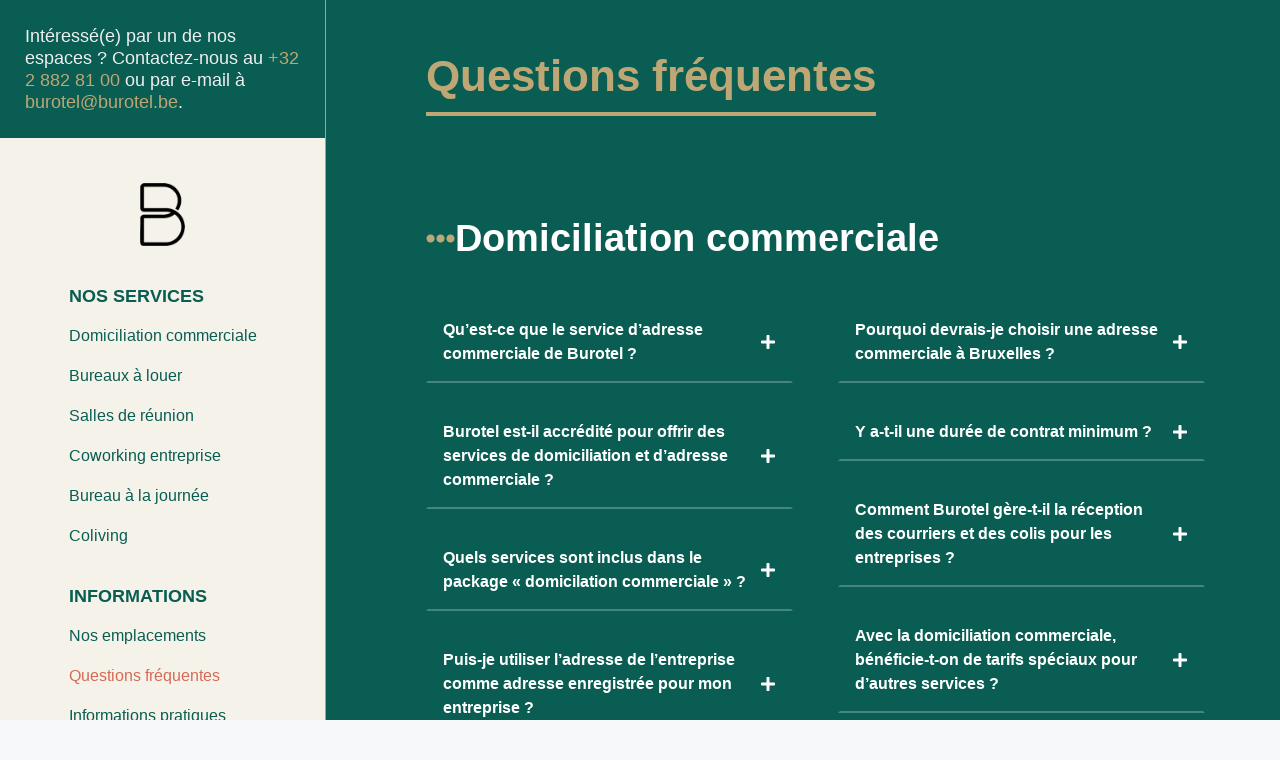

--- FILE ---
content_type: text/html; charset=UTF-8
request_url: https://burotel.be/questions-frequentes/
body_size: 37112
content:
<!DOCTYPE html><html lang="fr-FR" prefix="og: https://ogp.me/ns#"><head><script data-no-optimize="1">var litespeed_docref=sessionStorage.getItem("litespeed_docref");litespeed_docref&&(Object.defineProperty(document,"referrer",{get:function(){return litespeed_docref}}),sessionStorage.removeItem("litespeed_docref"));</script><meta charset="UTF-8"><link data-optimized="2" rel="stylesheet" href="https://burotel.be/wp-content/litespeed/css/2f16c07568876363dd885a837c652f60.css?ver=819b9" /><link rel="alternate" hreflang="en" href="https://burotel.be/en/frequently-asked-questions/" /><link rel="alternate" hreflang="fr" href="https://burotel.be/questions-frequentes/" /><link rel="alternate" hreflang="nl" href="https://burotel.be/nl/veelgestelde-vragen/" /><link rel="alternate" hreflang="x-default" href="https://burotel.be/questions-frequentes/" /><meta name="viewport" content="width=device-width, initial-scale=1"><title>Questions Fréquentes | Burotel</title><meta name="description" content="Vous avez une question ? Découvrez les réponses aux questions les plus communes par rapport aux services proposés chez Burotel."/><meta name="robots" content="follow, index, max-snippet:-1, max-video-preview:-1, max-image-preview:large"/><link rel="canonical" href="https://burotel.be/questions-frequentes/" /><meta property="og:locale" content="fr_FR" /><meta property="og:type" content="article" /><meta property="og:title" content="Questions Fréquentes | Burotel" /><meta property="og:description" content="Vous avez une question ? Découvrez les réponses aux questions les plus communes par rapport aux services proposés chez Burotel." /><meta property="og:url" content="https://burotel.be/questions-frequentes/" /><meta property="og:site_name" content="Burotel Bruxelles | Domiciliation, Bureaux et Salles de Réunion" /><meta property="og:updated_time" content="2025-02-19T14:28:50+01:00" /><meta property="og:image" content="https://burotel.be/wp-content/uploads/2023/12/burotel-coliving.png" /><meta property="og:image:secure_url" content="https://burotel.be/wp-content/uploads/2023/12/burotel-coliving.png" /><meta property="og:image:width" content="1654" /><meta property="og:image:height" content="1652" /><meta property="og:image:alt" content="Questions fréquentes" /><meta property="og:image:type" content="image/png" /><meta name="twitter:card" content="summary_large_image" /><meta name="twitter:title" content="Questions Fréquentes | Burotel" /><meta name="twitter:description" content="Vous avez une question ? Découvrez les réponses aux questions les plus communes par rapport aux services proposés chez Burotel." /><meta name="twitter:image" content="https://burotel.be/wp-content/uploads/2023/12/burotel-coliving.png" /><meta name="twitter:label1" content="Temps de lecture" /><meta name="twitter:data1" content="13 minutes" /><link rel="alternate" type="application/rss+xml" title="Burotel &raquo; Flux" href="https://burotel.be/feed/" /><link rel="alternate" type="application/rss+xml" title="Burotel &raquo; Flux des commentaires" href="https://burotel.be/comments/feed/" /><style id='classic-theme-styles-inline-css'>/*! This file is auto-generated */
.wp-block-button__link{color:#fff;background-color:#32373c;border-radius:9999px;box-shadow:none;text-decoration:none;padding:calc(.667em + 2px) calc(1.333em + 2px);font-size:1.125em}.wp-block-file__button{background:#32373c;color:#fff;text-decoration:none}</style><style id='global-styles-inline-css'>body{--wp--preset--color--black: #000000;--wp--preset--color--cyan-bluish-gray: #abb8c3;--wp--preset--color--white: #ffffff;--wp--preset--color--pale-pink: #f78da7;--wp--preset--color--vivid-red: #cf2e2e;--wp--preset--color--luminous-vivid-orange: #ff6900;--wp--preset--color--luminous-vivid-amber: #fcb900;--wp--preset--color--light-green-cyan: #7bdcb5;--wp--preset--color--vivid-green-cyan: #00d084;--wp--preset--color--pale-cyan-blue: #8ed1fc;--wp--preset--color--vivid-cyan-blue: #0693e3;--wp--preset--color--vivid-purple: #9b51e0;--wp--preset--color--dore: var(--dore);--wp--preset--color--beige-transparent: var(--beige-transparent);--wp--preset--color--bleu: var(--bleu);--wp--preset--color--gris-noir: var(--gris-noir);--wp--preset--color--contrast: var(--contrast);--wp--preset--color--contrast-2: var(--contrast-2);--wp--preset--color--contrast-3: var(--contrast-3);--wp--preset--color--base: var(--base);--wp--preset--color--base-2: var(--base-2);--wp--preset--color--base-3: var(--base-3);--wp--preset--color--rose-clair: var(--rose-clair);--wp--preset--color--global-color-12: var(--global-color-12);--wp--preset--gradient--vivid-cyan-blue-to-vivid-purple: linear-gradient(135deg,rgba(6,147,227,1) 0%,rgb(155,81,224) 100%);--wp--preset--gradient--light-green-cyan-to-vivid-green-cyan: linear-gradient(135deg,rgb(122,220,180) 0%,rgb(0,208,130) 100%);--wp--preset--gradient--luminous-vivid-amber-to-luminous-vivid-orange: linear-gradient(135deg,rgba(252,185,0,1) 0%,rgba(255,105,0,1) 100%);--wp--preset--gradient--luminous-vivid-orange-to-vivid-red: linear-gradient(135deg,rgba(255,105,0,1) 0%,rgb(207,46,46) 100%);--wp--preset--gradient--very-light-gray-to-cyan-bluish-gray: linear-gradient(135deg,rgb(238,238,238) 0%,rgb(169,184,195) 100%);--wp--preset--gradient--cool-to-warm-spectrum: linear-gradient(135deg,rgb(74,234,220) 0%,rgb(151,120,209) 20%,rgb(207,42,186) 40%,rgb(238,44,130) 60%,rgb(251,105,98) 80%,rgb(254,248,76) 100%);--wp--preset--gradient--blush-light-purple: linear-gradient(135deg,rgb(255,206,236) 0%,rgb(152,150,240) 100%);--wp--preset--gradient--blush-bordeaux: linear-gradient(135deg,rgb(254,205,165) 0%,rgb(254,45,45) 50%,rgb(107,0,62) 100%);--wp--preset--gradient--luminous-dusk: linear-gradient(135deg,rgb(255,203,112) 0%,rgb(199,81,192) 50%,rgb(65,88,208) 100%);--wp--preset--gradient--pale-ocean: linear-gradient(135deg,rgb(255,245,203) 0%,rgb(182,227,212) 50%,rgb(51,167,181) 100%);--wp--preset--gradient--electric-grass: linear-gradient(135deg,rgb(202,248,128) 0%,rgb(113,206,126) 100%);--wp--preset--gradient--midnight: linear-gradient(135deg,rgb(2,3,129) 0%,rgb(40,116,252) 100%);--wp--preset--font-size--small: 13px;--wp--preset--font-size--medium: 20px;--wp--preset--font-size--large: 36px;--wp--preset--font-size--x-large: 42px;--wp--preset--spacing--20: 0.44rem;--wp--preset--spacing--30: 0.67rem;--wp--preset--spacing--40: 1rem;--wp--preset--spacing--50: 1.5rem;--wp--preset--spacing--60: 2.25rem;--wp--preset--spacing--70: 3.38rem;--wp--preset--spacing--80: 5.06rem;--wp--preset--shadow--natural: 6px 6px 9px rgba(0, 0, 0, 0.2);--wp--preset--shadow--deep: 12px 12px 50px rgba(0, 0, 0, 0.4);--wp--preset--shadow--sharp: 6px 6px 0px rgba(0, 0, 0, 0.2);--wp--preset--shadow--outlined: 6px 6px 0px -3px rgba(255, 255, 255, 1), 6px 6px rgba(0, 0, 0, 1);--wp--preset--shadow--crisp: 6px 6px 0px rgba(0, 0, 0, 1);}:where(.is-layout-flex){gap: 0.5em;}:where(.is-layout-grid){gap: 0.5em;}body .is-layout-flow > .alignleft{float: left;margin-inline-start: 0;margin-inline-end: 2em;}body .is-layout-flow > .alignright{float: right;margin-inline-start: 2em;margin-inline-end: 0;}body .is-layout-flow > .aligncenter{margin-left: auto !important;margin-right: auto !important;}body .is-layout-constrained > .alignleft{float: left;margin-inline-start: 0;margin-inline-end: 2em;}body .is-layout-constrained > .alignright{float: right;margin-inline-start: 2em;margin-inline-end: 0;}body .is-layout-constrained > .aligncenter{margin-left: auto !important;margin-right: auto !important;}body .is-layout-constrained > :where(:not(.alignleft):not(.alignright):not(.alignfull)){max-width: var(--wp--style--global--content-size);margin-left: auto !important;margin-right: auto !important;}body .is-layout-constrained > .alignwide{max-width: var(--wp--style--global--wide-size);}body .is-layout-flex{display: flex;}body .is-layout-flex{flex-wrap: wrap;align-items: center;}body .is-layout-flex > *{margin: 0;}body .is-layout-grid{display: grid;}body .is-layout-grid > *{margin: 0;}:where(.wp-block-columns.is-layout-flex){gap: 2em;}:where(.wp-block-columns.is-layout-grid){gap: 2em;}:where(.wp-block-post-template.is-layout-flex){gap: 1.25em;}:where(.wp-block-post-template.is-layout-grid){gap: 1.25em;}.has-black-color{color: var(--wp--preset--color--black) !important;}.has-cyan-bluish-gray-color{color: var(--wp--preset--color--cyan-bluish-gray) !important;}.has-white-color{color: var(--wp--preset--color--white) !important;}.has-pale-pink-color{color: var(--wp--preset--color--pale-pink) !important;}.has-vivid-red-color{color: var(--wp--preset--color--vivid-red) !important;}.has-luminous-vivid-orange-color{color: var(--wp--preset--color--luminous-vivid-orange) !important;}.has-luminous-vivid-amber-color{color: var(--wp--preset--color--luminous-vivid-amber) !important;}.has-light-green-cyan-color{color: var(--wp--preset--color--light-green-cyan) !important;}.has-vivid-green-cyan-color{color: var(--wp--preset--color--vivid-green-cyan) !important;}.has-pale-cyan-blue-color{color: var(--wp--preset--color--pale-cyan-blue) !important;}.has-vivid-cyan-blue-color{color: var(--wp--preset--color--vivid-cyan-blue) !important;}.has-vivid-purple-color{color: var(--wp--preset--color--vivid-purple) !important;}.has-black-background-color{background-color: var(--wp--preset--color--black) !important;}.has-cyan-bluish-gray-background-color{background-color: var(--wp--preset--color--cyan-bluish-gray) !important;}.has-white-background-color{background-color: var(--wp--preset--color--white) !important;}.has-pale-pink-background-color{background-color: var(--wp--preset--color--pale-pink) !important;}.has-vivid-red-background-color{background-color: var(--wp--preset--color--vivid-red) !important;}.has-luminous-vivid-orange-background-color{background-color: var(--wp--preset--color--luminous-vivid-orange) !important;}.has-luminous-vivid-amber-background-color{background-color: var(--wp--preset--color--luminous-vivid-amber) !important;}.has-light-green-cyan-background-color{background-color: var(--wp--preset--color--light-green-cyan) !important;}.has-vivid-green-cyan-background-color{background-color: var(--wp--preset--color--vivid-green-cyan) !important;}.has-pale-cyan-blue-background-color{background-color: var(--wp--preset--color--pale-cyan-blue) !important;}.has-vivid-cyan-blue-background-color{background-color: var(--wp--preset--color--vivid-cyan-blue) !important;}.has-vivid-purple-background-color{background-color: var(--wp--preset--color--vivid-purple) !important;}.has-black-border-color{border-color: var(--wp--preset--color--black) !important;}.has-cyan-bluish-gray-border-color{border-color: var(--wp--preset--color--cyan-bluish-gray) !important;}.has-white-border-color{border-color: var(--wp--preset--color--white) !important;}.has-pale-pink-border-color{border-color: var(--wp--preset--color--pale-pink) !important;}.has-vivid-red-border-color{border-color: var(--wp--preset--color--vivid-red) !important;}.has-luminous-vivid-orange-border-color{border-color: var(--wp--preset--color--luminous-vivid-orange) !important;}.has-luminous-vivid-amber-border-color{border-color: var(--wp--preset--color--luminous-vivid-amber) !important;}.has-light-green-cyan-border-color{border-color: var(--wp--preset--color--light-green-cyan) !important;}.has-vivid-green-cyan-border-color{border-color: var(--wp--preset--color--vivid-green-cyan) !important;}.has-pale-cyan-blue-border-color{border-color: var(--wp--preset--color--pale-cyan-blue) !important;}.has-vivid-cyan-blue-border-color{border-color: var(--wp--preset--color--vivid-cyan-blue) !important;}.has-vivid-purple-border-color{border-color: var(--wp--preset--color--vivid-purple) !important;}.has-vivid-cyan-blue-to-vivid-purple-gradient-background{background: var(--wp--preset--gradient--vivid-cyan-blue-to-vivid-purple) !important;}.has-light-green-cyan-to-vivid-green-cyan-gradient-background{background: var(--wp--preset--gradient--light-green-cyan-to-vivid-green-cyan) !important;}.has-luminous-vivid-amber-to-luminous-vivid-orange-gradient-background{background: var(--wp--preset--gradient--luminous-vivid-amber-to-luminous-vivid-orange) !important;}.has-luminous-vivid-orange-to-vivid-red-gradient-background{background: var(--wp--preset--gradient--luminous-vivid-orange-to-vivid-red) !important;}.has-very-light-gray-to-cyan-bluish-gray-gradient-background{background: var(--wp--preset--gradient--very-light-gray-to-cyan-bluish-gray) !important;}.has-cool-to-warm-spectrum-gradient-background{background: var(--wp--preset--gradient--cool-to-warm-spectrum) !important;}.has-blush-light-purple-gradient-background{background: var(--wp--preset--gradient--blush-light-purple) !important;}.has-blush-bordeaux-gradient-background{background: var(--wp--preset--gradient--blush-bordeaux) !important;}.has-luminous-dusk-gradient-background{background: var(--wp--preset--gradient--luminous-dusk) !important;}.has-pale-ocean-gradient-background{background: var(--wp--preset--gradient--pale-ocean) !important;}.has-electric-grass-gradient-background{background: var(--wp--preset--gradient--electric-grass) !important;}.has-midnight-gradient-background{background: var(--wp--preset--gradient--midnight) !important;}.has-small-font-size{font-size: var(--wp--preset--font-size--small) !important;}.has-medium-font-size{font-size: var(--wp--preset--font-size--medium) !important;}.has-large-font-size{font-size: var(--wp--preset--font-size--large) !important;}.has-x-large-font-size{font-size: var(--wp--preset--font-size--x-large) !important;}
.wp-block-navigation a:where(:not(.wp-element-button)){color: inherit;}
:where(.wp-block-post-template.is-layout-flex){gap: 1.25em;}:where(.wp-block-post-template.is-layout-grid){gap: 1.25em;}
:where(.wp-block-columns.is-layout-flex){gap: 2em;}:where(.wp-block-columns.is-layout-grid){gap: 2em;}
.wp-block-pullquote{font-size: 1.5em;line-height: 1.6;}</style><style id='dominant-color-styles-inline-css'>img[data-dominant-color]:not(.has-transparency) { background-color: var(--dominant-color); }</style><style id='generate-style-inline-css'>.no-featured-image-padding .featured-image {margin-left:-70px;margin-right:-70px;}.post-image-above-header .no-featured-image-padding .inside-article .featured-image {margin-top:-70px;}@media (max-width:768px){.no-featured-image-padding .featured-image {margin-left:-0px;margin-right:-0px;}.post-image-above-header .no-featured-image-padding .inside-article .featured-image {margin-top:-0px;}}
.is-right-sidebar{width:30%;}.is-left-sidebar{width:25%;}.site-content .content-area{width:100%;}@media (max-width: 1099px){.main-navigation .menu-toggle,.sidebar-nav-mobile:not(#sticky-placeholder){display:block;}.main-navigation ul,.gen-sidebar-nav,.main-navigation:not(.slideout-navigation):not(.toggled) .main-nav > ul,.has-inline-mobile-toggle #site-navigation .inside-navigation > *:not(.navigation-search):not(.main-nav){display:none;}.nav-align-right .inside-navigation,.nav-align-center .inside-navigation{justify-content:space-between;}.has-inline-mobile-toggle .mobile-menu-control-wrapper{display:flex;flex-wrap:wrap;}.has-inline-mobile-toggle .inside-header{flex-direction:row;text-align:left;flex-wrap:wrap;}.has-inline-mobile-toggle .header-widget,.has-inline-mobile-toggle #site-navigation{flex-basis:100%;}.nav-float-left .has-inline-mobile-toggle #site-navigation{order:10;}}
.dynamic-author-image-rounded{border-radius:100%;}.dynamic-featured-image, .dynamic-author-image{vertical-align:middle;}.one-container.blog .dynamic-content-template:not(:last-child), .one-container.archive .dynamic-content-template:not(:last-child){padding-bottom:0px;}.dynamic-entry-excerpt > p:last-child{margin-bottom:0px;}</style><style id='generate-offside-inline-css'>:root{--gp-slideout-width:265px;}.slideout-navigation.main-navigation{background-color:var(--beige-transparent);}.slideout-navigation.main-navigation .main-nav ul li a{color:#000000;}.slideout-navigation.main-navigation .main-nav ul li:not([class*="current-menu-"]):hover > a, .slideout-navigation.main-navigation .main-nav ul li:not([class*="current-menu-"]):focus > a, .slideout-navigation.main-navigation .main-nav ul li.sfHover:not([class*="current-menu-"]) > a{color:var(--dore);}.slideout-navigation.main-navigation .main-nav ul li[class*="current-menu-"] > a{color:var(--dore);}.slideout-navigation, .slideout-navigation a{color:#000000;}.slideout-navigation button.slideout-exit{color:#000000;padding-left:20px;padding-right:20px;}.slide-opened nav.toggled .menu-toggle:before{display:none;}@media (max-width: 1099px){.menu-bar-item.slideout-toggle{display:none;}}</style> <script defer id="wpml-cookie-js-extra" src="[data-uri]"></script> <link rel="https://api.w.org/" href="https://burotel.be/wp-json/" /><link rel="alternate" type="application/json" href="https://burotel.be/wp-json/wp/v2/pages/30305" /><link rel="EditURI" type="application/rsd+xml" title="RSD" href="https://burotel.be/xmlrpc.php?rsd" /><meta name="generator" content="WordPress 6.4.2" /><link rel='shortlink' href='https://burotel.be/?p=30305' /><link rel="alternate" type="application/json+oembed" href="https://burotel.be/wp-json/oembed/1.0/embed?url=https%3A%2F%2Fburotel.be%2Fquestions-frequentes%2F" /><link rel="alternate" type="text/xml+oembed" href="https://burotel.be/wp-json/oembed/1.0/embed?url=https%3A%2F%2Fburotel.be%2Fquestions-frequentes%2F&#038;format=xml" /><meta name="generator" content="WPML ver:4.6.8 stt:37,1,4;" /><meta name="generator" content="Performance Lab 2.7.0; modules: images/dominant-color-images, images/webp-support, images/webp-uploads"> <script defer src="[data-uri]"></script> <style>.cmplz-hidden {
					display: none !important;
				}</style><link rel="icon" href="https://burotel.be/wp-content/uploads/2023/12/burotel-favicon-150x150.png" sizes="32x32" /><link rel="icon" href="https://burotel.be/wp-content/uploads/2023/12/burotel-favicon.png" sizes="192x192" /><link rel="apple-touch-icon" href="https://burotel.be/wp-content/uploads/2023/12/burotel-favicon.png" /><meta name="msapplication-TileImage" content="https://burotel.be/wp-content/uploads/2023/12/burotel-favicon.png" /><style id="wp-custom-css">/* GeneratePress Site CSS */ @media (min-width: 1100px) {
	body {
		margin-left: 325px;
	}

	.site-header {
		position: fixed;
		left: 0;
		top: 0;
		width: 325px;
		z-index: 300;
		height: 100%;
		overflow: auto;
		overflow-x: hidden;
		-webkit-backface-visibility: hidden;
		-webkit-overflow-scrolling: touch;
		transition: .1s ease;
	}
		
	.admin-bar .site-header {
		top: 30px;
	}
	
		.site-header .main-navigation li {
		float: none;
	}
	
	.inside-header {
  flex: 1;
  flex-direction: column;
	}
	
	.header-widget {
	order: 3;
	text-align: center;
	margin-top: 25px;
	}
	
	.nav-float-right .inside-header .main-navigation {
	order: 2;
	margin-top: 30px;
	}
	
	.dropdown-click .site-header .main-navigation ul ul {
    position: relative;
	}

.main-navigation .main-nav>ul {
   flex-direction: column;
   align-items: flex-start;
}

	.nav-float-right .header-widget {
    margin-left: 0;
	}

	.nav-float-right #site-navigation {
    margin-right: auto;
	}
}

a.button,
a.button:visited,
button,
input[type="submit"] {
	border-width: 1px;
	border-style: solid;
	border-color: inherit;
}

.no-sidebar:not(.archive):not(.blog) .inside-article > *, 
.no-sidebar:not(.archive):not(.blog) #comments,
.no-sidebar:not(.archive):not(.blog) .paging-navigation {
	margin-left: auto;
	margin-right: auto;
}

@media (min-width: 300px) and (max-width: 699px) {
	.separate-containers .site-main {
		margin-top: 10px;
		margin-bottom: 0;
	}
	
	.post {
		margin-bottom: 5px;
	}
	
	.nav-float-right .inside-header .main-navigation {
		margin-top: 5px;
	}
}

/* End GeneratePress Site CSS */
@media (min-width: 700px) and (max-width: 1099px) {
	.inside-header .site-logo {
		padding-top: 10px;
		padding-bottom: 10px;
		padding-left: 30px;
	}
	
	.nav-float-right .inside-header .main-navigation {
		padding-right: 30px;
	}
	
	.to-hide-tablet {
		display: none;
	}
}

 .main-navigation .main-nav ul li.titre-menu a {
	 margin-top: 20px;
	 font-weight: bold;
	 font-size: 18px;
    }

 .main-navigation .main-nav ul li.titre-menu-1 a {
	 font-weight: bold;
	 font-size: 18px;
    }</style></head><body data-cmplz=1 class="page-template-default page page-id-30305 wp-custom-logo wp-embed-responsive post-image-above-header post-image-aligned-center slideout-enabled slideout-mobile sticky-menu-fade no-sidebar nav-float-right one-container header-aligned-left dropdown-click-arrow dropdown-click full-width-content" itemtype="https://schema.org/WebPage" itemscope> <a class="screen-reader-text skip-link" href="#content" title="Aller au contenu">Aller au contenu</a><header class="site-header has-inline-mobile-toggle" id="masthead" aria-label="Site"  itemtype="https://schema.org/WPHeader" itemscope><div class="inside-header grid-container"><div class="gb-container gb-container-9299a5a2 to-hide-tablet"><p class="gb-headline gb-headline-fb5a4bc4 gb-headline-text">Intéressé(e) par un de nos espaces ? Contactez-nous au <a href="tel:003228828100">+32 2 882 81 00</a> ou par e-mail à <a href="mailto:burotel@burotel.be">burotel@burotel.be</a>.</p></div><div class="site-logo"> <a href="https://burotel.be/" rel="home"> <img data-lazyloaded="1" src="[data-uri]"  class="header-image is-logo-image" alt="Burotel" data-src="https://burotel.be/wp-content/uploads/2023/11/logo-bur-1.png" width="107" height="150" /> </a></div><nav class="main-navigation mobile-menu-control-wrapper" id="mobile-menu-control-wrapper" aria-label="Mobile Toggle"><div class="menu-bar-items"></div> <button data-nav="site-navigation" class="menu-toggle" aria-controls="generate-slideout-menu" aria-expanded="false"> <span class="gp-icon icon-menu-bars"><svg viewBox="0 0 512 512" aria-hidden="true" xmlns="http://www.w3.org/2000/svg" width="1em" height="1em"><path d="M0 96c0-13.255 10.745-24 24-24h464c13.255 0 24 10.745 24 24s-10.745 24-24 24H24c-13.255 0-24-10.745-24-24zm0 160c0-13.255 10.745-24 24-24h464c13.255 0 24 10.745 24 24s-10.745 24-24 24H24c-13.255 0-24-10.745-24-24zm0 160c0-13.255 10.745-24 24-24h464c13.255 0 24 10.745 24 24s-10.745 24-24 24H24c-13.255 0-24-10.745-24-24z" /></svg><svg viewBox="0 0 512 512" aria-hidden="true" xmlns="http://www.w3.org/2000/svg" width="1em" height="1em"><path d="M71.029 71.029c9.373-9.372 24.569-9.372 33.942 0L256 222.059l151.029-151.03c9.373-9.372 24.569-9.372 33.942 0 9.372 9.373 9.372 24.569 0 33.942L289.941 256l151.03 151.029c9.372 9.373 9.372 24.569 0 33.942-9.373 9.372-24.569 9.372-33.942 0L256 289.941l-151.029 151.03c-9.373 9.372-24.569 9.372-33.942 0-9.372-9.373-9.372-24.569 0-33.942L222.059 256 71.029 104.971c-9.372-9.373-9.372-24.569 0-33.942z" /></svg></span><span class="screen-reader-text">Menu</span> </button></nav><nav class="main-navigation has-menu-bar-items sub-menu-right" id="site-navigation" aria-label="Principal"  itemtype="https://schema.org/SiteNavigationElement" itemscope><div class="inside-navigation grid-container"> <button class="menu-toggle" aria-controls="generate-slideout-menu" aria-expanded="false"> <span class="gp-icon icon-menu-bars"><svg viewBox="0 0 512 512" aria-hidden="true" xmlns="http://www.w3.org/2000/svg" width="1em" height="1em"><path d="M0 96c0-13.255 10.745-24 24-24h464c13.255 0 24 10.745 24 24s-10.745 24-24 24H24c-13.255 0-24-10.745-24-24zm0 160c0-13.255 10.745-24 24-24h464c13.255 0 24 10.745 24 24s-10.745 24-24 24H24c-13.255 0-24-10.745-24-24zm0 160c0-13.255 10.745-24 24-24h464c13.255 0 24 10.745 24 24s-10.745 24-24 24H24c-13.255 0-24-10.745-24-24z" /></svg><svg viewBox="0 0 512 512" aria-hidden="true" xmlns="http://www.w3.org/2000/svg" width="1em" height="1em"><path d="M71.029 71.029c9.373-9.372 24.569-9.372 33.942 0L256 222.059l151.029-151.03c9.373-9.372 24.569-9.372 33.942 0 9.372 9.373 9.372 24.569 0 33.942L289.941 256l151.03 151.029c9.372 9.373 9.372 24.569 0 33.942-9.373 9.372-24.569 9.372-33.942 0L256 289.941l-151.029 151.03c-9.373 9.372-24.569 9.372-33.942 0-9.372-9.373-9.372-24.569 0-33.942L222.059 256 71.029 104.971c-9.372-9.373-9.372-24.569 0-33.942z" /></svg></span><span class="screen-reader-text">Menu</span> </button><div id="primary-menu" class="main-nav"><ul id="menu-menu-principal" class=" menu sf-menu"><li id="menu-item-8" class="titre-menu-1 menu-item menu-item-type-custom menu-item-object-custom menu-item-8"><a>NOS SERVICES</a></li><li id="menu-item-30303" class="menu-item menu-item-type-post_type menu-item-object-page menu-item-30303"><a href="https://burotel.be/domiciliation-commerciale/">Domiciliation commerciale</a></li><li id="menu-item-30304" class="menu-item menu-item-type-post_type menu-item-object-page menu-item-30304"><a href="https://burotel.be/bureaux-equipes/">Bureaux à louer</a></li><li id="menu-item-30296" class="menu-item menu-item-type-post_type menu-item-object-page menu-item-30296"><a href="https://burotel.be/salles-reunion/">Salles de réunion</a></li><li id="menu-item-30299" class="menu-item menu-item-type-post_type menu-item-object-page menu-item-30299"><a href="https://burotel.be/coworking-entreprise/">Coworking entreprise</a></li><li id="menu-item-33172" class="menu-item menu-item-type-post_type menu-item-object-page menu-item-33172"><a href="https://burotel.be/bureau-journee/">Bureau à la journée</a></li><li id="menu-item-30302" class="menu-item menu-item-type-post_type menu-item-object-page menu-item-30302"><a href="https://burotel.be/coliving/">Coliving</a></li><li id="menu-item-29445" class="titre-menu menu-item menu-item-type-custom menu-item-object-custom menu-item-29445"><a href="#">INFORMATIONS</a></li><li id="menu-item-30297" class="menu-item menu-item-type-post_type menu-item-object-page menu-item-30297"><a href="https://burotel.be/emplacements/">Nos emplacements</a></li><li id="menu-item-30307" class="menu-item menu-item-type-post_type menu-item-object-page current-menu-item page_item page-item-30305 current_page_item menu-item-30307"><a href="https://burotel.be/questions-frequentes/" aria-current="page">Questions fréquentes</a></li><li id="menu-item-30636" class="menu-item menu-item-type-post_type menu-item-object-page menu-item-30636"><a href="https://burotel.be/informations-pratiques/">Informations pratiques</a></li><li id="menu-item-30300" class="menu-item menu-item-type-post_type menu-item-object-page menu-item-30300"><a href="https://burotel.be/nous-contacter/">Contact</a></li></ul></div><div class="menu-bar-items"></div></div></nav><div class="header-widget"><aside id="block-44" class="widget inner-padding widget_block"><div class="gb-container gb-container-3bee35bd to-hide-tablet"><div class="widget widget_icl_lang_sel_widget"><div class="wpml-ls-sidebars-header wpml-ls wpml-ls-legacy-list-horizontal"><ul><li class="wpml-ls-slot-header wpml-ls-item wpml-ls-item-en wpml-ls-first-item wpml-ls-item-legacy-list-horizontal"> <a href="https://burotel.be/en/frequently-asked-questions/" class="wpml-ls-link"> <img data-lazyloaded="1" src="[data-uri]" decoding="async"
class="wpml-ls-flag"
data-src="https://burotel.be/wp-content/plugins/sitepress-multilingual-cms/res/flags/en.svg"
alt="Anglais"
width=25
/></a></li><li class="wpml-ls-slot-header wpml-ls-item wpml-ls-item-fr wpml-ls-current-language wpml-ls-item-legacy-list-horizontal"> <a href="https://burotel.be/questions-frequentes/" class="wpml-ls-link"> <img data-lazyloaded="1" src="[data-uri]" decoding="async"
class="wpml-ls-flag"
data-src="https://burotel.be/wp-content/plugins/sitepress-multilingual-cms/res/flags/fr.svg"
alt="Français"
width=25
/></a></li><li class="wpml-ls-slot-header wpml-ls-item wpml-ls-item-nl wpml-ls-last-item wpml-ls-item-legacy-list-horizontal"> <a href="https://burotel.be/nl/veelgestelde-vragen/" class="wpml-ls-link"> <img data-lazyloaded="1" src="[data-uri]" decoding="async"
class="wpml-ls-flag"
data-src="https://burotel.be/wp-content/plugins/sitepress-multilingual-cms/res/flags/nl.svg"
alt="Néerlandais"
width=25
/></a></li></ul></div></div></div></aside></div></div></header><div class="site grid-container container hfeed" id="page"><div class="site-content" id="content"><div class="content-area" id="primary"><main class="site-main" id="main"><article id="post-30305" class="post-30305 page type-page status-publish infinite-scroll-item no-featured-image-padding" itemtype="https://schema.org/CreativeWork" itemscope><div class="inside-article"><div class="entry-content" itemprop="text"><div class="gb-container gb-container-631997d4"><div class="gb-container gb-container-954f9a40"><h1 class="gb-headline gb-headline-8902c133 gb-headline-text">Questions fréquentes</h1><h2 class="gb-headline gb-headline-3afaa00f"><span class="gb-icon"><svg aria-hidden="true" role="img" height="1em" width="1em" viewBox="0 0 512 512" xmlns="http://www.w3.org/2000/svg"><path fill="currentColor" d="M328 256c0 39.8-32.2 72-72 72s-72-32.2-72-72 32.2-72 72-72 72 32.2 72 72zm104-72c-39.8 0-72 32.2-72 72s32.2 72 72 72 72-32.2 72-72-32.2-72-72-72zm-352 0c-39.8 0-72 32.2-72 72s32.2 72 72 72 72-32.2 72-72-32.2-72-72-72z"></path></svg></span><span class="gb-headline-text">Domiciliation commerciale</span></h2><div class="gb-grid-wrapper gb-grid-wrapper-874fd331"><div class="gb-grid-column gb-grid-column-5887ad60"><div class="gb-container gb-container-5887ad60"><div class="gb-container gb-container-5ac297e0 gb-accordion"><div class="gb-container gb-container-7d82a9d6 gb-accordion__item" data-transition="fade"> <button class="gb-button gb-button-972666ad gb-accordion__toggle"><span class="gb-button-text"><strong>Qu&rsquo;est-ce que le service d&rsquo;adresse commerciale de Burotel ?</strong></span><span class="gb-icon"><svg xmlns="http://www.w3.org/2000/svg" viewBox="0 0 448 512" width="1em" height="1em" ariahidden="true" role="img" class="gb-accordion__icon"><path d="M416 208H272V64c0-17.67-14.33-32-32-32h-32c-17.67 0-32 14.33-32 32v144H32c-17.67 0-32 14.33-32 32v32c0 17.67 14.33 32 32 32h144v144c0 17.67 14.33 32 32 32h32c17.67 0 32-14.33 32-32V304h144c17.67 0 32-14.33 32-32v-32c0-17.67-14.33-32-32-32z" fill="currentColor"></path></svg><svg xmlns="http://www.w3.org/2000/svg" viewBox="0 0 448 512" width="1em" height="1em" ariahidden="true" role="img" class="gb-accordion__icon-open"><path d="M416 208H32c-17.67 0-32 14.33-32 32v32c0 17.67 14.33 32 32 32h384c17.67 0 32-14.33 32-32v-32c0-17.67-14.33-32-32-32z" fill="currentColor"></path></svg></span></button><div class="gb-container gb-container-b07afe24 gb-accordion__content"><p class="gb-headline gb-headline-7915a881 gb-headline-text">Burotel propose un service d&rsquo;adresse commerciale permettant aux entreprises, en particulier aux petites entreprises, travailleurs indépendants et entrepreneurs, d&rsquo;utiliser une adresse physique professionnelle sans avoir de bureau dans la zone de Bruxelles.</p><p class="gb-headline gb-headline-15c89427 gb-headline-text">Ce service offre une apparence professionnelle sur les cartes de visite et les documents officiels, renforçant ainsi la crédibilité. Il assure la confidentialité en protégeant la vie privée des entrepreneurs.</p><p class="gb-headline gb-headline-cf3dfbce gb-headline-text">Les avantages incluent la réception et la gestion du courrier, la localisation stratégique pour attirer des clients dans la région de Bruxelles.</p><p class="gb-headline gb-headline-88286358 gb-headline-text">Les services d&rsquo;adresse commerciale se distinguent des espaces de bureau partagés et des bureaux virtuels, se concentrant principalement sur l&rsquo;adresse et la gestion de la correspondance pour améliorer la flexibilité, réduire les coûts et renforcer l&rsquo;image professionnelle des entreprises.</p></div></div></div><div class="gb-container gb-container-5ac297e0 gb-accordion"><div class="gb-container gb-container-779269fa gb-accordion__item" data-transition="fade"> <button class="gb-button gb-button-9d300566 gb-accordion__toggle"><span class="gb-button-text"><strong>Burotel est-il accrédité pour offrir des services de domiciliation et d&rsquo;adresse commerciale ?</strong></span><span class="gb-icon"><svg xmlns="http://www.w3.org/2000/svg" viewBox="0 0 448 512" width="1em" height="1em" ariahidden="true" role="img" class="gb-accordion__icon"><path d="M416 208H272V64c0-17.67-14.33-32-32-32h-32c-17.67 0-32 14.33-32 32v144H32c-17.67 0-32 14.33-32 32v32c0 17.67 14.33 32 32 32h144v144c0 17.67 14.33 32 32 32h32c17.67 0 32-14.33 32-32V304h144c17.67 0 32-14.33 32-32v-32c0-17.67-14.33-32-32-32z" fill="currentColor"></path></svg><svg xmlns="http://www.w3.org/2000/svg" viewBox="0 0 448 512" width="1em" height="1em" ariahidden="true" role="img" class="gb-accordion__icon-open"><path d="M416 208H32c-17.67 0-32 14.33-32 32v32c0 17.67 14.33 32 32 32h384c17.67 0 32-14.33 32-32v-32c0-17.67-14.33-32-32-32z" fill="currentColor"></path></svg></span></button><div class="gb-container gb-container-26b78d47 gb-accordion__content"><p class="gb-headline gb-headline-4341ee9d gb-headline-text">Un enregistrement est obligatoire pour proposer des services de domiciliation et de domiciliation commerciale.</p><p class="gb-headline gb-headline-c0bbfd97 gb-headline-text">BUROTEL est officiellement enregistrée auprès du SPF Economie.</p></div></div></div><div class="gb-container gb-container-5ac297e0 gb-accordion"><div class="gb-container gb-container-56d152f3 gb-accordion__item" data-transition="fade"> <button class="gb-button gb-button-40286ba7 gb-accordion__toggle"><span class="gb-button-text"><strong>Quels services sont inclus dans le package « domicilation commerciale » ?</strong></span><span class="gb-icon"><svg xmlns="http://www.w3.org/2000/svg" viewBox="0 0 448 512" width="1em" height="1em" ariahidden="true" role="img" class="gb-accordion__icon"><path d="M416 208H272V64c0-17.67-14.33-32-32-32h-32c-17.67 0-32 14.33-32 32v144H32c-17.67 0-32 14.33-32 32v32c0 17.67 14.33 32 32 32h144v144c0 17.67 14.33 32 32 32h32c17.67 0 32-14.33 32-32V304h144c17.67 0 32-14.33 32-32v-32c0-17.67-14.33-32-32-32z" fill="currentColor"></path></svg><svg xmlns="http://www.w3.org/2000/svg" viewBox="0 0 448 512" width="1em" height="1em" ariahidden="true" role="img" class="gb-accordion__icon-open"><path d="M416 208H32c-17.67 0-32 14.33-32 32v32c0 17.67 14.33 32 32 32h384c17.67 0 32-14.33 32-32v-32c0-17.67-14.33-32-32-32z" fill="currentColor"></path></svg></span></button><div class="gb-container gb-container-dfb41e12 gb-accordion__content"><p class="gb-headline gb-headline-543d5a5b gb-headline-text">Notre package de domiciliation commerciale offre divers services, notamment :</p><ul><li>une adresse commerciale officielle,</li><li>la réception et la réexpédition du courrier,</li><li>la numérisation des documents,</li><li>la réception de colis,</li><li>un accès sur-demande à des bureaux,</li><li>une assistance administrative,</li><li>un service téléphonique,</li><li>une assistance dans l&rsquo;enregistrement des statuts de l&rsquo;entreprise,</li><li>et des conseils en matière de formalités légales et fiscales.</li></ul><p class="gb-headline gb-headline-659b5a75 gb-headline-text">Les services inclus dépendent contrat spécifique.</p></div></div></div><div class="gb-container gb-container-5ac297e0 gb-accordion"><div class="gb-container gb-container-8854c950 gb-accordion__item" data-transition="fade"> <button class="gb-button gb-button-47e6a2b4 gb-accordion__toggle"><span class="gb-button-text"><strong>Puis-je utiliser l&rsquo;adresse de l&rsquo;entreprise comme adresse enregistrée pour mon entreprise ?</strong></span><span class="gb-icon"><svg xmlns="http://www.w3.org/2000/svg" viewBox="0 0 448 512" width="1em" height="1em" ariahidden="true" role="img" class="gb-accordion__icon"><path d="M416 208H272V64c0-17.67-14.33-32-32-32h-32c-17.67 0-32 14.33-32 32v144H32c-17.67 0-32 14.33-32 32v32c0 17.67 14.33 32 32 32h144v144c0 17.67 14.33 32 32 32h32c17.67 0 32-14.33 32-32V304h144c17.67 0 32-14.33 32-32v-32c0-17.67-14.33-32-32-32z" fill="currentColor"></path></svg><svg xmlns="http://www.w3.org/2000/svg" viewBox="0 0 448 512" width="1em" height="1em" ariahidden="true" role="img" class="gb-accordion__icon-open"><path d="M416 208H32c-17.67 0-32 14.33-32 32v32c0 17.67 14.33 32 32 32h384c17.67 0 32-14.33 32-32v-32c0-17.67-14.33-32-32-32z" fill="currentColor"></path></svg></span></button><div class="gb-container gb-container-c1b30f68 gb-accordion__content"><p class="gb-headline gb-headline-ff55f065 gb-headline-text">Oui. Vous pouvez choisir de mettre votre siège social à l&rsquo;adresse de Burotel. Il est aussi possible d&rsquo;avoir simplement une adresse postale, commerciale à l&rsquo;adresse de Burotel.</p></div></div></div><div class="gb-container gb-container-5ac297e0 gb-accordion"><div class="gb-container gb-container-a57b09cd gb-accordion__item" data-transition="fade"> <button class="gb-button gb-button-26863809 gb-accordion__toggle"><span class="gb-button-text"><strong>Existe-t-il une option pour le transfert de courrier avec les services de Burotel ?</strong></span><span class="gb-icon"><svg xmlns="http://www.w3.org/2000/svg" viewBox="0 0 448 512" width="1em" height="1em" ariahidden="true" role="img" class="gb-accordion__icon"><path d="M416 208H272V64c0-17.67-14.33-32-32-32h-32c-17.67 0-32 14.33-32 32v144H32c-17.67 0-32 14.33-32 32v32c0 17.67 14.33 32 32 32h144v144c0 17.67 14.33 32 32 32h32c17.67 0 32-14.33 32-32V304h144c17.67 0 32-14.33 32-32v-32c0-17.67-14.33-32-32-32z" fill="currentColor"></path></svg><svg xmlns="http://www.w3.org/2000/svg" viewBox="0 0 448 512" width="1em" height="1em" ariahidden="true" role="img" class="gb-accordion__icon-open"><path d="M416 208H32c-17.67 0-32 14.33-32 32v32c0 17.67 14.33 32 32 32h384c17.67 0 32-14.33 32-32v-32c0-17.67-14.33-32-32-32z" fill="currentColor"></path></svg></span></button><div class="gb-container gb-container-b2ac26c3 gb-accordion__content"><p class="gb-headline gb-headline-e9ab9799 gb-headline-text">Burotel propose une option de transfert de courrier vous permettant de recevoir le courrier à l&rsquo;adresse de domiciliation commerciale, puis de le faire réexpédier vers l&rsquo;adresse de votre choix, qu&rsquo;elle soit personnelle ou commerciale.</p><p class="gb-headline gb-headline-42a418bc gb-headline-text">Le processus implique la réception du courrier, une notification au client, la réception d&rsquo;instructions de transfert, et enfin, la réexpédition ou la numérisation du courrier selon les préférences du client.</p><p class="gb-headline gb-headline-0bc43c9b gb-headline-text">Burotel facture des frais pour ce service, dépendant de la fréquence du transfert et de la destination. Le transfert de courrier est une solution pratique pour les entreprises qui veulent bénéficier d&rsquo;une adresse commerciale tout en recevant leur courrier ailleurs. Il est recommandé de comprendre les tarifs et politiques de transfert de courrier avant de choisir un fournisseur de domiciliation commerciale ou de bureau virtuel.</p></div></div></div><div class="gb-container gb-container-5ac297e0 gb-accordion"><div class="gb-container gb-container-6486d786 gb-accordion__item" data-transition="fade"> <button class="gb-button gb-button-e8450536 gb-accordion__toggle"><span class="gb-button-text"><strong>Existe-t-il un moyen d&rsquo;obtenir un soutien administratif via Burotel ?</strong></span><span class="gb-icon"><svg xmlns="http://www.w3.org/2000/svg" viewBox="0 0 448 512" width="1em" height="1em" ariahidden="true" role="img" class="gb-accordion__icon"><path d="M416 208H272V64c0-17.67-14.33-32-32-32h-32c-17.67 0-32 14.33-32 32v144H32c-17.67 0-32 14.33-32 32v32c0 17.67 14.33 32 32 32h144v144c0 17.67 14.33 32 32 32h32c17.67 0 32-14.33 32-32V304h144c17.67 0 32-14.33 32-32v-32c0-17.67-14.33-32-32-32z" fill="currentColor"></path></svg><svg xmlns="http://www.w3.org/2000/svg" viewBox="0 0 448 512" width="1em" height="1em" ariahidden="true" role="img" class="gb-accordion__icon-open"><path d="M416 208H32c-17.67 0-32 14.33-32 32v32c0 17.67 14.33 32 32 32h384c17.67 0 32-14.33 32-32v-32c0-17.67-14.33-32-32-32z" fill="currentColor"></path></svg></span></button><div class="gb-container gb-container-1efafa05 gb-accordion__content"><p class="gb-headline gb-headline-cb1dd70e gb-headline-text">Oui, certainement !</p><p class="gb-headline gb-headline-161db483 gb-headline-text">Sur demande, Burotel peut vous proposer un soutien administratif (facturé à l&rsquo;heure).</p></div></div></div></div></div><div class="gb-grid-column gb-grid-column-968a01d9"><div class="gb-container gb-container-968a01d9"><div class="gb-container gb-container-5ac297e0 gb-accordion"><div class="gb-container gb-container-da92257e gb-accordion__item" data-transition="fade"> <button class="gb-button gb-button-ade527a0 gb-accordion__toggle"><span class="gb-button-text"><strong>Pourquoi devrais-je choisir une adresse commerciale à Bruxelles ?</strong></span><span class="gb-icon"><svg xmlns="http://www.w3.org/2000/svg" viewBox="0 0 448 512" width="1em" height="1em" ariahidden="true" role="img" class="gb-accordion__icon"><path d="M416 208H272V64c0-17.67-14.33-32-32-32h-32c-17.67 0-32 14.33-32 32v144H32c-17.67 0-32 14.33-32 32v32c0 17.67 14.33 32 32 32h144v144c0 17.67 14.33 32 32 32h32c17.67 0 32-14.33 32-32V304h144c17.67 0 32-14.33 32-32v-32c0-17.67-14.33-32-32-32z" fill="currentColor"></path></svg><svg xmlns="http://www.w3.org/2000/svg" viewBox="0 0 448 512" width="1em" height="1em" ariahidden="true" role="img" class="gb-accordion__icon-open"><path d="M416 208H32c-17.67 0-32 14.33-32 32v32c0 17.67 14.33 32 32 32h384c17.67 0 32-14.33 32-32v-32c0-17.67-14.33-32-32-32z" fill="currentColor"></path></svg></span></button><div class="gb-container gb-container-7031ef7c gb-accordion__content"><p class="gb-headline gb-headline-45d2d803 gb-headline-text">Opter pour une adresse commerciale à Bruxelles, la capitale belge et un centre d&rsquo;affaires européen majeur, présente divers avantages. Bruxelles offre une position stratégique au cœur de l&rsquo;Europe, donnant accès à un marché européen étendu.</p><p class="gb-headline gb-headline-f612c826 gb-headline-text">Une adresse dans la ville renforce l&rsquo;image professionnelle de l&rsquo;entreprise grâce à son association avec des affaires internationales.</p><p class="gb-headline gb-headline-6584004a gb-headline-text">De plus, Bruxelles offre des opportunités de networking avec des décideurs et sert de hub financier dynamique. La ville abrite des secteurs clés tels que la technologie, la pharmaceutique et propose une assistance gouvernementale aux entreprises.</p><p class="gb-headline gb-headline-fef0b647 gb-headline-text">Cependant, le choix d&rsquo;une adresse à Bruxelles dépend des besoins spécifiques de l&rsquo;entreprise, et il est recommandé de consulter un expert en droit des sociétés avant de prendre une décision.</p></div></div></div><div class="gb-container gb-container-5ac297e0 gb-accordion"><div class="gb-container gb-container-e679a956 gb-accordion__item" data-transition="fade"> <button class="gb-button gb-button-6a44b767 gb-accordion__toggle"><span class="gb-button-text"><strong>Y a-t-il une durée de contrat minimum ?</strong></span><span class="gb-icon"><svg xmlns="http://www.w3.org/2000/svg" viewBox="0 0 448 512" width="1em" height="1em" ariahidden="true" role="img" class="gb-accordion__icon"><path d="M416 208H272V64c0-17.67-14.33-32-32-32h-32c-17.67 0-32 14.33-32 32v144H32c-17.67 0-32 14.33-32 32v32c0 17.67 14.33 32 32 32h144v144c0 17.67 14.33 32 32 32h32c17.67 0 32-14.33 32-32V304h144c17.67 0 32-14.33 32-32v-32c0-17.67-14.33-32-32-32z" fill="currentColor"></path></svg><svg xmlns="http://www.w3.org/2000/svg" viewBox="0 0 448 512" width="1em" height="1em" ariahidden="true" role="img" class="gb-accordion__icon-open"><path d="M416 208H32c-17.67 0-32 14.33-32 32v32c0 17.67 14.33 32 32 32h384c17.67 0 32-14.33 32-32v-32c0-17.67-14.33-32-32-32z" fill="currentColor"></path></svg></span></button><div class="gb-container gb-container-35f8ce2b gb-accordion__content"><p class="gb-headline gb-headline-fba44fcd gb-headline-text">Le contrat pour un siège social a une durée minimale de 12 mois et est renouvelé de manière tacite. La résiliation peut être effectuée en envoyant une lettre recommandée trois mois avant l&rsquo;échéance.</p><p class="gb-headline gb-headline-4cf41886 gb-headline-text">La période de 12 mois est considérée comme nécessaire en raison des frais engagés pour les changements et les publications au Moniteur.</p></div></div></div><div class="gb-container gb-container-5ac297e0 gb-accordion"><div class="gb-container gb-container-5712592d gb-accordion__item" data-transition="fade"> <button class="gb-button gb-button-72d0dbc9 gb-accordion__toggle"><span class="gb-button-text"><strong>Comment Burotel gère-t-il la réception des courriers et des colis pour les entreprises ?</strong></span><span class="gb-icon"><svg xmlns="http://www.w3.org/2000/svg" viewBox="0 0 448 512" width="1em" height="1em" ariahidden="true" role="img" class="gb-accordion__icon"><path d="M416 208H272V64c0-17.67-14.33-32-32-32h-32c-17.67 0-32 14.33-32 32v144H32c-17.67 0-32 14.33-32 32v32c0 17.67 14.33 32 32 32h144v144c0 17.67 14.33 32 32 32h32c17.67 0 32-14.33 32-32V304h144c17.67 0 32-14.33 32-32v-32c0-17.67-14.33-32-32-32z" fill="currentColor"></path></svg><svg xmlns="http://www.w3.org/2000/svg" viewBox="0 0 448 512" width="1em" height="1em" ariahidden="true" role="img" class="gb-accordion__icon-open"><path d="M416 208H32c-17.67 0-32 14.33-32 32v32c0 17.67 14.33 32 32 32h384c17.67 0 32-14.33 32-32v-32c0-17.67-14.33-32-32-32z" fill="currentColor"></path></svg></span></button><div class="gb-container gb-container-4d0e87c9 gb-accordion__content"><p class="gb-headline gb-headline-03dca171 gb-headline-text">Nous traitons quotidiennement le courrier et les recommandés conformément aux instructions des clients. Les recommandés et courriers urgents sont systématiquement scannés.</p><p class="gb-headline gb-headline-6d012b57 gb-headline-text">Le renvoi du courrier peut être effectué quotidiennement, hebdomadairement ou mensuellement, mais de plus en plus de clients préfèrent un scanning complet avec un renvoi mensuel des originaux.</p><p class="gb-headline gb-headline-4a95267f gb-headline-text">En cas de réception de colis, nous prenons une photo et informons immédiatement le client via WhatsApp.</p></div></div></div><div class="gb-container gb-container-5ac297e0 gb-accordion"><div class="gb-container gb-container-92d8ac0c gb-accordion__item" data-transition="fade"> <button class="gb-button gb-button-d0863630 gb-accordion__toggle"><span class="gb-button-text"><strong>Avec la domiciliation commerciale, bénéficie-t-on de tarifs spéciaux pour d&rsquo;autres services ?</strong></span><span class="gb-icon"><svg xmlns="http://www.w3.org/2000/svg" viewBox="0 0 448 512" width="1em" height="1em" ariahidden="true" role="img" class="gb-accordion__icon"><path d="M416 208H272V64c0-17.67-14.33-32-32-32h-32c-17.67 0-32 14.33-32 32v144H32c-17.67 0-32 14.33-32 32v32c0 17.67 14.33 32 32 32h144v144c0 17.67 14.33 32 32 32h32c17.67 0 32-14.33 32-32V304h144c17.67 0 32-14.33 32-32v-32c0-17.67-14.33-32-32-32z" fill="currentColor"></path></svg><svg xmlns="http://www.w3.org/2000/svg" viewBox="0 0 448 512" width="1em" height="1em" ariahidden="true" role="img" class="gb-accordion__icon-open"><path d="M416 208H32c-17.67 0-32 14.33-32 32v32c0 17.67 14.33 32 32 32h384c17.67 0 32-14.33 32-32v-32c0-17.67-14.33-32-32-32z" fill="currentColor"></path></svg></span></button><div class="gb-container gb-container-f993d60c gb-accordion__content"><p class="gb-headline gb-headline-050c4ee7 gb-headline-text">Oui, certainement ! vous avez accès à tous nos services à des tarifs préférentiels.</p></div></div></div><div class="gb-container gb-container-5ac297e0 gb-accordion"><div class="gb-container gb-container-10bb5b7d gb-accordion__item" data-transition="fade"> <button class="gb-button gb-button-705c2c77 gb-accordion__toggle"><span class="gb-button-text"><strong>Burotel offre-t-il des services au-delà de la simple fourniture d&rsquo;une adresse commerciale ?</strong></span><span class="gb-icon"><svg xmlns="http://www.w3.org/2000/svg" viewBox="0 0 448 512" width="1em" height="1em" ariahidden="true" role="img" class="gb-accordion__icon"><path d="M416 208H272V64c0-17.67-14.33-32-32-32h-32c-17.67 0-32 14.33-32 32v144H32c-17.67 0-32 14.33-32 32v32c0 17.67 14.33 32 32 32h144v144c0 17.67 14.33 32 32 32h32c17.67 0 32-14.33 32-32V304h144c17.67 0 32-14.33 32-32v-32c0-17.67-14.33-32-32-32z" fill="currentColor"></path></svg><svg xmlns="http://www.w3.org/2000/svg" viewBox="0 0 448 512" width="1em" height="1em" ariahidden="true" role="img" class="gb-accordion__icon-open"><path d="M416 208H32c-17.67 0-32 14.33-32 32v32c0 17.67 14.33 32 32 32h384c17.67 0 32-14.33 32-32v-32c0-17.67-14.33-32-32-32z" fill="currentColor"></path></svg></span></button><div class="gb-container gb-container-d14b565a gb-accordion__content"><p>Oui ! Burotel propose depuis plus de 30 ans les services suivants :</p><ul><li>Location de bureaux meublés et équipés</li><li>Location de salles de réunion</li><li>Espaces de coworking pour les entreprises</li></ul></div></div></div><div class="gb-container gb-container-5ac297e0 gb-accordion"><div class="gb-container gb-container-3d135a22 gb-accordion__item" data-transition="fade"> <button class="gb-button gb-button-83a6c969 gb-accordion__toggle"><span class="gb-button-text"><strong><strong>Comment puis-je obtenir plus d&rsquo;informations ou souscrire aux services de Burotel ?</strong></strong></span><span class="gb-icon"><svg xmlns="http://www.w3.org/2000/svg" viewBox="0 0 448 512" width="1em" height="1em" ariahidden="true" role="img" class="gb-accordion__icon"><path d="M416 208H272V64c0-17.67-14.33-32-32-32h-32c-17.67 0-32 14.33-32 32v144H32c-17.67 0-32 14.33-32 32v32c0 17.67 14.33 32 32 32h144v144c0 17.67 14.33 32 32 32h32c17.67 0 32-14.33 32-32V304h144c17.67 0 32-14.33 32-32v-32c0-17.67-14.33-32-32-32z" fill="currentColor"></path></svg><svg xmlns="http://www.w3.org/2000/svg" viewBox="0 0 448 512" width="1em" height="1em" ariahidden="true" role="img" class="gb-accordion__icon-open"><path d="M416 208H32c-17.67 0-32 14.33-32 32v32c0 17.67 14.33 32 32 32h384c17.67 0 32-14.33 32-32v-32c0-17.67-14.33-32-32-32z" fill="currentColor"></path></svg></span></button><div class="gb-container gb-container-280a87fa gb-accordion__content"><p class="gb-headline gb-headline-187594db gb-headline-text">Vous pouvez nous appeler au numéro suivant : <a href="tel:003228828100">+ 32 2 882 81 00</a> du lundi au vendredi de 9h à 18 h, nous envoyer un mail à l&rsquo;adresse : <a href="mailto:burotel@burotel.be">burotel@burotel.be</a> ou nous contacter via le formulaire sur le site web.</p></div></div></div></div></div></div></div><div class="gb-container gb-container-bb39da1d"><h2 class="gb-headline gb-headline-a67ad968"><span class="gb-icon"><svg aria-hidden="true" role="img" height="1em" width="1em" viewBox="0 0 512 512" xmlns="http://www.w3.org/2000/svg"><path fill="currentColor" d="M328 256c0 39.8-32.2 72-72 72s-72-32.2-72-72 32.2-72 72-72 72 32.2 72 72zm104-72c-39.8 0-72 32.2-72 72s32.2 72 72 72 72-32.2 72-72-32.2-72-72-72zm-352 0c-39.8 0-72 32.2-72 72s32.2 72 72 72 72-32.2 72-72-32.2-72-72-72z"></path></svg></span><span class="gb-headline-text">Bureaux équipés</span></h2><div class="gb-grid-wrapper gb-grid-wrapper-90f97544"><div class="gb-grid-column gb-grid-column-8032c313"><div class="gb-container gb-container-8032c313"><div class="gb-container gb-container-5ac297e0 gb-accordion"><div class="gb-container gb-container-29afb2e7 gb-accordion__item" data-transition="fade"> <button class="gb-button gb-button-dc55d351 gb-accordion__toggle"><span class="gb-button-text"><strong>Quels sont les services inclus dans la location de bureaux équipés Burotel ?</strong></span><span class="gb-icon"><svg xmlns="http://www.w3.org/2000/svg" viewBox="0 0 448 512" width="1em" height="1em" ariahidden="true" role="img" class="gb-accordion__icon"><path d="M416 208H272V64c0-17.67-14.33-32-32-32h-32c-17.67 0-32 14.33-32 32v144H32c-17.67 0-32 14.33-32 32v32c0 17.67 14.33 32 32 32h144v144c0 17.67 14.33 32 32 32h32c17.67 0 32-14.33 32-32V304h144c17.67 0 32-14.33 32-32v-32c0-17.67-14.33-32-32-32z" fill="currentColor"></path></svg><svg xmlns="http://www.w3.org/2000/svg" viewBox="0 0 448 512" width="1em" height="1em" ariahidden="true" role="img" class="gb-accordion__icon-open"><path d="M416 208H32c-17.67 0-32 14.33-32 32v32c0 17.67 14.33 32 32 32h384c17.67 0 32-14.33 32-32v-32c0-17.67-14.33-32-32-32z" fill="currentColor"></path></svg></span></button><div class="gb-container gb-container-e6a33e58 gb-accordion__content"><p>Les services inclus dans la location de bureaux équipés Burotel comprennent :</p><ul><li>la location du bureau, des meubles, le nettoyage,</li><li> les charges (eau, électricité, chauffage),</li><li>internet (Wi-Fi et fibre),</li><li>le précompte immobilier, l&rsquo;assurance immobilière, la taxe sur les surfaces de bureaux,</li><li>l&rsquo;accueil des visiteurs,</li><li>l&rsquo;utilisation gratuite des petites salles de réunion de 2 à 4 personnes,</li><li>la réception du courrier, des colis et des courriers recommandés,</li><li>et l&rsquo;accès aux machines à café Nespresso et de l&rsquo;eau filtrée.</li></ul><p>De plus, les locataires ont accès aux bubbles et espaces lounge.</p></div></div></div><div class="gb-container gb-container-5ac297e0 gb-accordion"><div class="gb-container gb-container-c81dfcda gb-accordion__item" data-transition="fade"> <button class="gb-button gb-button-ecf79954 gb-accordion__toggle"><span class="gb-button-text"><strong>Les bureaux sont-ils modernes et ergonomiques ? Quels sont les équipements de base ?</strong></span><span class="gb-icon"><svg xmlns="http://www.w3.org/2000/svg" viewBox="0 0 448 512" width="1em" height="1em" ariahidden="true" role="img" class="gb-accordion__icon"><path d="M416 208H272V64c0-17.67-14.33-32-32-32h-32c-17.67 0-32 14.33-32 32v144H32c-17.67 0-32 14.33-32 32v32c0 17.67 14.33 32 32 32h144v144c0 17.67 14.33 32 32 32h32c17.67 0 32-14.33 32-32V304h144c17.67 0 32-14.33 32-32v-32c0-17.67-14.33-32-32-32z" fill="currentColor"></path></svg><svg xmlns="http://www.w3.org/2000/svg" viewBox="0 0 448 512" width="1em" height="1em" ariahidden="true" role="img" class="gb-accordion__icon-open"><path d="M416 208H32c-17.67 0-32 14.33-32 32v32c0 17.67 14.33 32 32 32h384c17.67 0 32-14.33 32-32v-32c0-17.67-14.33-32-32-32z" fill="currentColor"></path></svg></span></button><div class="gb-container gb-container-4ae13602 gb-accordion__content"><p class="gb-headline gb-headline-21bc88e8 gb-headline-text">Oui. Les bureaux privés et équipés de Burotel sont modernes, ergonomiques et dotés de tables de bureau, chaises, casiers, bibliothèques et étagères.</p></div></div></div><div class="gb-container gb-container-5ac297e0 gb-accordion"><div class="gb-container gb-container-45dbe488 gb-accordion__item" data-transition="fade"> <button class="gb-button gb-button-4bc3fff9 gb-accordion__toggle"><span class="gb-button-text"><strong>Est-ce possible de louer un bureau pour une durée fixe (un ou plusieurs jours, une semaine, &#8230;) ?</strong></span><span class="gb-icon"><svg xmlns="http://www.w3.org/2000/svg" viewBox="0 0 448 512" width="1em" height="1em" ariahidden="true" role="img" class="gb-accordion__icon"><path d="M416 208H272V64c0-17.67-14.33-32-32-32h-32c-17.67 0-32 14.33-32 32v144H32c-17.67 0-32 14.33-32 32v32c0 17.67 14.33 32 32 32h144v144c0 17.67 14.33 32 32 32h32c17.67 0 32-14.33 32-32V304h144c17.67 0 32-14.33 32-32v-32c0-17.67-14.33-32-32-32z" fill="currentColor"></path></svg><svg xmlns="http://www.w3.org/2000/svg" viewBox="0 0 448 512" width="1em" height="1em" ariahidden="true" role="img" class="gb-accordion__icon-open"><path d="M416 208H32c-17.67 0-32 14.33-32 32v32c0 17.67 14.33 32 32 32h384c17.67 0 32-14.33 32-32v-32c0-17.67-14.33-32-32-32z" fill="currentColor"></path></svg></span></button><div class="gb-container gb-container-51e9373d gb-accordion__content"><p>Oui, c&rsquo;est possible.</p><p class="gb-headline gb-headline-5c94c4b2 gb-headline-text">Veuillez nous contacter au : <a href="tel:003228828100">+ 32 2 882 81 00</a> du lundi au vendredi de 9h à 18 h, par e-mail à l&rsquo;adresse : <a href="mailto:burotel@burotel.be">burotel@burotel.be</a> ou via le formulaire sur le site web.</p></div></div></div><div class="gb-container gb-container-5ac297e0 gb-accordion"><div class="gb-container gb-container-85af7d65 gb-accordion__item" data-transition="fade"> <button class="gb-button gb-button-34e84054 gb-accordion__toggle"><span class="gb-button-text"><strong>Les frais de réception, le nettoyage et les différentes taxes sont-ils inclus dans le prix de location ?</strong></span><span class="gb-icon"><svg xmlns="http://www.w3.org/2000/svg" viewBox="0 0 448 512" width="1em" height="1em" ariahidden="true" role="img" class="gb-accordion__icon"><path d="M416 208H272V64c0-17.67-14.33-32-32-32h-32c-17.67 0-32 14.33-32 32v144H32c-17.67 0-32 14.33-32 32v32c0 17.67 14.33 32 32 32h144v144c0 17.67 14.33 32 32 32h32c17.67 0 32-14.33 32-32V304h144c17.67 0 32-14.33 32-32v-32c0-17.67-14.33-32-32-32z" fill="currentColor"></path></svg><svg xmlns="http://www.w3.org/2000/svg" viewBox="0 0 448 512" width="1em" height="1em" ariahidden="true" role="img" class="gb-accordion__icon-open"><path d="M416 208H32c-17.67 0-32 14.33-32 32v32c0 17.67 14.33 32 32 32h384c17.67 0 32-14.33 32-32v-32c0-17.67-14.33-32-32-32z" fill="currentColor"></path></svg></span></button><div class="gb-container gb-container-3a820cdb gb-accordion__content"><p class="gb-headline gb-headline-6b60a3e6 gb-headline-text">Oui, toutes ces charges sont incluses dans le prix de location.</p></div></div></div><div class="gb-container gb-container-5ac297e0 gb-accordion"><div class="gb-container gb-container-f26747c3 gb-accordion__item" data-transition="fade"> <button class="gb-button gb-button-e55a34e7 gb-accordion__toggle"><span class="gb-button-text"><strong>Puis-je obtenir de l&rsquo;aide pour toutes mes demandes et questions à la réception de Burotel ?</strong></span><span class="gb-icon"><svg xmlns="http://www.w3.org/2000/svg" viewBox="0 0 448 512" width="1em" height="1em" ariahidden="true" role="img" class="gb-accordion__icon"><path d="M416 208H272V64c0-17.67-14.33-32-32-32h-32c-17.67 0-32 14.33-32 32v144H32c-17.67 0-32 14.33-32 32v32c0 17.67 14.33 32 32 32h144v144c0 17.67 14.33 32 32 32h32c17.67 0 32-14.33 32-32V304h144c17.67 0 32-14.33 32-32v-32c0-17.67-14.33-32-32-32z" fill="currentColor"></path></svg><svg xmlns="http://www.w3.org/2000/svg" viewBox="0 0 448 512" width="1em" height="1em" ariahidden="true" role="img" class="gb-accordion__icon-open"><path d="M416 208H32c-17.67 0-32 14.33-32 32v32c0 17.67 14.33 32 32 32h384c17.67 0 32-14.33 32-32v-32c0-17.67-14.33-32-32-32z" fill="currentColor"></path></svg></span></button><div class="gb-container gb-container-866705f5 gb-accordion__content"><p class="gb-headline gb-headline-668b6383 gb-headline-text">Oui. Notre équipe est disponible à la réception, du lundi au vendredi de 08h à 18h pour vous conseiller.</p></div></div></div><div class="gb-container gb-container-5ac297e0 gb-accordion"><div class="gb-container gb-container-d3eba553 gb-accordion__item" data-transition="fade"> <button class="gb-button gb-button-d12ac453 gb-accordion__toggle"><span class="gb-button-text"><strong><strong>Les bureaux équipés sont-ils équipés de lignes téléphoniques ?</strong></strong></span><span class="gb-icon"><svg xmlns="http://www.w3.org/2000/svg" viewBox="0 0 448 512" width="1em" height="1em" ariahidden="true" role="img" class="gb-accordion__icon"><path d="M416 208H272V64c0-17.67-14.33-32-32-32h-32c-17.67 0-32 14.33-32 32v144H32c-17.67 0-32 14.33-32 32v32c0 17.67 14.33 32 32 32h144v144c0 17.67 14.33 32 32 32h32c17.67 0 32-14.33 32-32V304h144c17.67 0 32-14.33 32-32v-32c0-17.67-14.33-32-32-32z" fill="currentColor"></path></svg><svg xmlns="http://www.w3.org/2000/svg" viewBox="0 0 448 512" width="1em" height="1em" ariahidden="true" role="img" class="gb-accordion__icon-open"><path d="M416 208H32c-17.67 0-32 14.33-32 32v32c0 17.67 14.33 32 32 32h384c17.67 0 32-14.33 32-32v-32c0-17.67-14.33-32-32-32z" fill="currentColor"></path></svg></span></button><div class="gb-container gb-container-396dbda3 gb-accordion__content"><p>Oui, mais il s&rsquo;agit d&rsquo;un service sur-demande.</p></div></div></div><div class="gb-container gb-container-5ac297e0 gb-accordion"><div class="gb-container gb-container-dc2e3c75 gb-accordion__item" data-transition="fade"> <button class="gb-button gb-button-185054d9 gb-accordion__toggle"><span class="gb-button-text"><strong><strong><strong>Puis-je apporter mes propres meubles ou personnaliser l&rsquo;espace pour s&rsquo;adapter à la marque de mon entreprise ?</strong></strong></strong></span><span class="gb-icon"><svg xmlns="http://www.w3.org/2000/svg" viewBox="0 0 448 512" width="1em" height="1em" ariahidden="true" role="img" class="gb-accordion__icon"><path d="M416 208H272V64c0-17.67-14.33-32-32-32h-32c-17.67 0-32 14.33-32 32v144H32c-17.67 0-32 14.33-32 32v32c0 17.67 14.33 32 32 32h144v144c0 17.67 14.33 32 32 32h32c17.67 0 32-14.33 32-32V304h144c17.67 0 32-14.33 32-32v-32c0-17.67-14.33-32-32-32z" fill="currentColor"></path></svg><svg xmlns="http://www.w3.org/2000/svg" viewBox="0 0 448 512" width="1em" height="1em" ariahidden="true" role="img" class="gb-accordion__icon-open"><path d="M416 208H32c-17.67 0-32 14.33-32 32v32c0 17.67 14.33 32 32 32h384c17.67 0 32-14.33 32-32v-32c0-17.67-14.33-32-32-32z" fill="currentColor"></path></svg></span></button><div class="gb-container gb-container-37755a6e gb-accordion__content"><p class="gb-headline gb-headline-ce16ab35 gb-headline-text">Oui, vous pouvez personnaliser l&rsquo;espace pour votre entreprise et votre équipe.</p></div></div></div></div></div><div class="gb-grid-column gb-grid-column-09f40b51"><div class="gb-container gb-container-09f40b51"><div class="gb-container gb-container-5ac297e0 gb-accordion"><div class="gb-container gb-container-7cd9041a gb-accordion__item" data-transition="fade"> <button class="gb-button gb-button-2360d3a0 gb-accordion__toggle"><span class="gb-button-text"><strong>Est-ce qu&rsquo;une adresse commerciale est incluse dans la location des bureaux équipés ?</strong></span><span class="gb-icon"><svg xmlns="http://www.w3.org/2000/svg" viewBox="0 0 448 512" width="1em" height="1em" ariahidden="true" role="img" class="gb-accordion__icon"><path d="M416 208H272V64c0-17.67-14.33-32-32-32h-32c-17.67 0-32 14.33-32 32v144H32c-17.67 0-32 14.33-32 32v32c0 17.67 14.33 32 32 32h144v144c0 17.67 14.33 32 32 32h32c17.67 0 32-14.33 32-32V304h144c17.67 0 32-14.33 32-32v-32c0-17.67-14.33-32-32-32z" fill="currentColor"></path></svg><svg xmlns="http://www.w3.org/2000/svg" viewBox="0 0 448 512" width="1em" height="1em" ariahidden="true" role="img" class="gb-accordion__icon-open"><path d="M416 208H32c-17.67 0-32 14.33-32 32v32c0 17.67 14.33 32 32 32h384c17.67 0 32-14.33 32-32v-32c0-17.67-14.33-32-32-32z" fill="currentColor"></path></svg></span></button><div class="gb-container gb-container-82dda57e gb-accordion__content"><p>Oui. Une adresse commerciale (qui peut servir de siège social) est inclus dans la location des bureaux équipés.</p></div></div></div><div class="gb-container gb-container-5ac297e0 gb-accordion"><div class="gb-container gb-container-863985b9 gb-accordion__item" data-transition="fade"> <button class="gb-button gb-button-6a2002af gb-accordion__toggle"><span class="gb-button-text"><strong>Quel est le prix minimum pour la location d&rsquo;un bureau équipé Burotel ?</strong></span><span class="gb-icon"><svg xmlns="http://www.w3.org/2000/svg" viewBox="0 0 448 512" width="1em" height="1em" ariahidden="true" role="img" class="gb-accordion__icon"><path d="M416 208H272V64c0-17.67-14.33-32-32-32h-32c-17.67 0-32 14.33-32 32v144H32c-17.67 0-32 14.33-32 32v32c0 17.67 14.33 32 32 32h144v144c0 17.67 14.33 32 32 32h32c17.67 0 32-14.33 32-32V304h144c17.67 0 32-14.33 32-32v-32c0-17.67-14.33-32-32-32z" fill="currentColor"></path></svg><svg xmlns="http://www.w3.org/2000/svg" viewBox="0 0 448 512" width="1em" height="1em" ariahidden="true" role="img" class="gb-accordion__icon-open"><path d="M416 208H32c-17.67 0-32 14.33-32 32v32c0 17.67 14.33 32 32 32h384c17.67 0 32-14.33 32-32v-32c0-17.67-14.33-32-32-32z" fill="currentColor"></path></svg></span></button><div class="gb-container gb-container-45f6afc0 gb-accordion__content"><p class="gb-headline gb-headline-cd2c01cf gb-headline-text">Le coût de base pour la location d&rsquo;un bureau individuel débute à 700€ par mois, hors TVA.</p></div></div></div><div class="gb-container gb-container-5ac297e0 gb-accordion"><div class="gb-container gb-container-e63e13b1 gb-accordion__item" data-transition="fade"> <button class="gb-button gb-button-94662cad gb-accordion__toggle"><span class="gb-button-text"><strong>Combien de personnes peuvent travailler dans les différents bureaux équipés ?</strong></span><span class="gb-icon"><svg xmlns="http://www.w3.org/2000/svg" viewBox="0 0 448 512" width="1em" height="1em" ariahidden="true" role="img" class="gb-accordion__icon"><path d="M416 208H272V64c0-17.67-14.33-32-32-32h-32c-17.67 0-32 14.33-32 32v144H32c-17.67 0-32 14.33-32 32v32c0 17.67 14.33 32 32 32h144v144c0 17.67 14.33 32 32 32h32c17.67 0 32-14.33 32-32V304h144c17.67 0 32-14.33 32-32v-32c0-17.67-14.33-32-32-32z" fill="currentColor"></path></svg><svg xmlns="http://www.w3.org/2000/svg" viewBox="0 0 448 512" width="1em" height="1em" ariahidden="true" role="img" class="gb-accordion__icon-open"><path d="M416 208H32c-17.67 0-32 14.33-32 32v32c0 17.67 14.33 32 32 32h384c17.67 0 32-14.33 32-32v-32c0-17.67-14.33-32-32-32z" fill="currentColor"></path></svg></span></button><div class="gb-container gb-container-d565d2fb gb-accordion__content"><p class="gb-headline gb-headline-a6a0fe11 gb-headline-text">Nos espaces bureaux peuvent accueillir des équipes d&rsquo;une à 24 personnes, et même +.</p></div></div></div><div class="gb-container gb-container-75fa573b gb-accordion"><div class="gb-container gb-container-0b9c7bcb gb-accordion__item" data-transition="fade"> <button class="gb-button gb-button-0e8a9419 gb-accordion__toggle"><span class="gb-button-text"><strong>L&rsquo;eau, le thé et le café sont-ils à disposition pour les locataires ?</strong></span><span class="gb-icon"><svg xmlns="http://www.w3.org/2000/svg" viewBox="0 0 448 512" width="1em" height="1em" ariahidden="true" role="img" class="gb-accordion__icon"><path d="M416 208H272V64c0-17.67-14.33-32-32-32h-32c-17.67 0-32 14.33-32 32v144H32c-17.67 0-32 14.33-32 32v32c0 17.67 14.33 32 32 32h144v144c0 17.67 14.33 32 32 32h32c17.67 0 32-14.33 32-32V304h144c17.67 0 32-14.33 32-32v-32c0-17.67-14.33-32-32-32z" fill="currentColor"></path></svg><svg xmlns="http://www.w3.org/2000/svg" viewBox="0 0 448 512" width="1em" height="1em" ariahidden="true" role="img" class="gb-accordion__icon-open"><path d="M416 208H32c-17.67 0-32 14.33-32 32v32c0 17.67 14.33 32 32 32h384c17.67 0 32-14.33 32-32v-32c0-17.67-14.33-32-32-32z" fill="currentColor"></path></svg></span></button><div class="gb-container gb-container-efaa8c4b gb-accordion__content"><p>Oui !</p></div></div></div><div class="gb-container gb-container-0f19968f gb-accordion"><div class="gb-container gb-container-85711147 gb-accordion__item" data-transition="fade"> <button class="gb-button gb-button-d7dae6cf gb-accordion__toggle"><span class="gb-button-text"><strong>Quelle est la durée d&rsquo;engagement minimiale pour les bureaux équipés ?</strong></span><span class="gb-icon"><svg xmlns="http://www.w3.org/2000/svg" viewBox="0 0 448 512" width="1em" height="1em" ariahidden="true" role="img" class="gb-accordion__icon"><path d="M416 208H272V64c0-17.67-14.33-32-32-32h-32c-17.67 0-32 14.33-32 32v144H32c-17.67 0-32 14.33-32 32v32c0 17.67 14.33 32 32 32h144v144c0 17.67 14.33 32 32 32h32c17.67 0 32-14.33 32-32V304h144c17.67 0 32-14.33 32-32v-32c0-17.67-14.33-32-32-32z" fill="currentColor"></path></svg><svg xmlns="http://www.w3.org/2000/svg" viewBox="0 0 448 512" width="1em" height="1em" ariahidden="true" role="img" class="gb-accordion__icon-open"><path d="M416 208H32c-17.67 0-32 14.33-32 32v32c0 17.67 14.33 32 32 32h384c17.67 0 32-14.33 32-32v-32c0-17.67-14.33-32-32-32z" fill="currentColor"></path></svg></span></button><div class="gb-container gb-container-f117ae9f gb-accordion__content"><p class="gb-headline gb-headline-285cf9f9 gb-headline-text">Le contrat pour un bureau équipé a une durée minimale de 12 mois et est renouvelé de manière tacite. La résiliation peut être effectuée en envoyant une lettre recommandée trois mois avant l&rsquo;échéance.</p><p class="gb-headline gb-headline-41f656f7 gb-headline-text">Pour plus d&rsquo;informations ou une demande spéciale, veuillez nous contacter directement au : <a href="tel:003228828100">+ 32 2 882 81 00</a> du lundi au vendredi de 9h à 18 h, par e-mail à l&rsquo;adresse : <a href="mailto:burotel@burotel.be">burotel@burotel.be</a> ou via le formulaire sur le site web.</p></div></div></div><div class="gb-container gb-container-5c46ed3e gb-accordion"><div class="gb-container gb-container-781f2e7f gb-accordion__item" data-transition="fade"> <button class="gb-button gb-button-25bf0596 gb-accordion__toggle"><span class="gb-button-text"><strong>Puis-je augmenter ou diminuer l&rsquo;espace loué à mesure que mon équipe grandit ou rétrécit ?</strong></span><span class="gb-icon"><svg xmlns="http://www.w3.org/2000/svg" viewBox="0 0 448 512" width="1em" height="1em" ariahidden="true" role="img" class="gb-accordion__icon"><path d="M416 208H272V64c0-17.67-14.33-32-32-32h-32c-17.67 0-32 14.33-32 32v144H32c-17.67 0-32 14.33-32 32v32c0 17.67 14.33 32 32 32h144v144c0 17.67 14.33 32 32 32h32c17.67 0 32-14.33 32-32V304h144c17.67 0 32-14.33 32-32v-32c0-17.67-14.33-32-32-32z" fill="currentColor"></path></svg><svg xmlns="http://www.w3.org/2000/svg" viewBox="0 0 448 512" width="1em" height="1em" ariahidden="true" role="img" class="gb-accordion__icon-open"><path d="M416 208H32c-17.67 0-32 14.33-32 32v32c0 17.67 14.33 32 32 32h384c17.67 0 32-14.33 32-32v-32c0-17.67-14.33-32-32-32z" fill="currentColor"></path></svg></span></button><div class="gb-container gb-container-d93c5fd2 gb-accordion__content"><p class="gb-headline gb-headline-81f08c56 gb-headline-text">Oui, nos contrats sont flexibles. Veuillez spécifier ce besoin, lors de la création du contrat initial.</p></div></div></div><div class="gb-container gb-container-3073badc gb-accordion"><div class="gb-container gb-container-294b7dca gb-accordion__item" data-transition="fade"> <button class="gb-button gb-button-b1398993 gb-accordion__toggle"><span class="gb-button-text"><strong>Y a-t-il des dispositions pour les employés avec un handicap, comme une rampe ou un ascenseur ?</strong></span><span class="gb-icon"><svg xmlns="http://www.w3.org/2000/svg" viewBox="0 0 448 512" width="1em" height="1em" ariahidden="true" role="img" class="gb-accordion__icon"><path d="M416 208H272V64c0-17.67-14.33-32-32-32h-32c-17.67 0-32 14.33-32 32v144H32c-17.67 0-32 14.33-32 32v32c0 17.67 14.33 32 32 32h144v144c0 17.67 14.33 32 32 32h32c17.67 0 32-14.33 32-32V304h144c17.67 0 32-14.33 32-32v-32c0-17.67-14.33-32-32-32z" fill="currentColor"></path></svg><svg xmlns="http://www.w3.org/2000/svg" viewBox="0 0 448 512" width="1em" height="1em" ariahidden="true" role="img" class="gb-accordion__icon-open"><path d="M416 208H32c-17.67 0-32 14.33-32 32v32c0 17.67 14.33 32 32 32h384c17.67 0 32-14.33 32-32v-32c0-17.67-14.33-32-32-32z" fill="currentColor"></path></svg></span></button><div class="gb-container gb-container-235e907f gb-accordion__content"><p class="gb-headline gb-headline-de68d4b6 gb-headline-text">Oui, les bureaux sont accessibles grâce à un ascenseur.</p></div></div></div></div></div></div></div><div class="gb-container gb-container-67c678ab"><h2 class="gb-headline gb-headline-c9a3609e"><span class="gb-icon"><svg aria-hidden="true" role="img" height="1em" width="1em" viewBox="0 0 512 512" xmlns="http://www.w3.org/2000/svg"><path fill="currentColor" d="M328 256c0 39.8-32.2 72-72 72s-72-32.2-72-72 32.2-72 72-72 72 32.2 72 72zm104-72c-39.8 0-72 32.2-72 72s32.2 72 72 72 72-32.2 72-72-32.2-72-72-72zm-352 0c-39.8 0-72 32.2-72 72s32.2 72 72 72 72-32.2 72-72-32.2-72-72-72z"></path></svg></span><span class="gb-headline-text">Salles de réunion</span></h2><div class="gb-grid-wrapper gb-grid-wrapper-95acae60"><div class="gb-grid-column gb-grid-column-e2d052dd"><div class="gb-container gb-container-e2d052dd"><div class="gb-container gb-container-5a9c87cf gb-accordion"><div class="gb-container gb-container-2ec97369 gb-accordion__item" data-transition="fade"> <button class="gb-button gb-button-c02b0815 gb-accordion__toggle"><span class="gb-button-text"><strong>Comment puis-je réserver une salle de réunion avec Burotel ?</strong></span><span class="gb-icon"><svg xmlns="http://www.w3.org/2000/svg" viewBox="0 0 448 512" width="1em" height="1em" ariahidden="true" role="img" class="gb-accordion__icon"><path d="M416 208H272V64c0-17.67-14.33-32-32-32h-32c-17.67 0-32 14.33-32 32v144H32c-17.67 0-32 14.33-32 32v32c0 17.67 14.33 32 32 32h144v144c0 17.67 14.33 32 32 32h32c17.67 0 32-14.33 32-32V304h144c17.67 0 32-14.33 32-32v-32c0-17.67-14.33-32-32-32z" fill="currentColor"></path></svg><svg xmlns="http://www.w3.org/2000/svg" viewBox="0 0 448 512" width="1em" height="1em" ariahidden="true" role="img" class="gb-accordion__icon-open"><path d="M416 208H32c-17.67 0-32 14.33-32 32v32c0 17.67 14.33 32 32 32h384c17.67 0 32-14.33 32-32v-32c0-17.67-14.33-32-32-32z" fill="currentColor"></path></svg></span></button><div class="gb-container gb-container-eb776847 gb-accordion__content"><p>Vous pouvez directement nous contacter par <a href="https://burotel.be/contact/">e-mail</a>, <a href="tel:003228828100">téléphone</a> ou sur <a href="http://wa.me/32455195335" rel="noopener">WhatsApp</a> afin de discuter de vos besoins et recevoir une proposition sur-mesure.</p><p>Avant de nous contacter, vous pouvez aussi consulter nos différentes salles et tarifs sur <a href="https://burotel.be/salles-reunion/">cette page</a>.</p></div></div></div><div class="gb-container gb-container-2ab106ca gb-accordion"><div class="gb-container gb-container-0f3f4083 gb-accordion__item" data-transition="fade"> <button class="gb-button gb-button-df99b137 gb-accordion__toggle"><span class="gb-button-text"><strong>Quels sont les équipements de base inclus dans les salles de réunion ?</strong></span><span class="gb-icon"><svg xmlns="http://www.w3.org/2000/svg" viewBox="0 0 448 512" width="1em" height="1em" ariahidden="true" role="img" class="gb-accordion__icon"><path d="M416 208H272V64c0-17.67-14.33-32-32-32h-32c-17.67 0-32 14.33-32 32v144H32c-17.67 0-32 14.33-32 32v32c0 17.67 14.33 32 32 32h144v144c0 17.67 14.33 32 32 32h32c17.67 0 32-14.33 32-32V304h144c17.67 0 32-14.33 32-32v-32c0-17.67-14.33-32-32-32z" fill="currentColor"></path></svg><svg xmlns="http://www.w3.org/2000/svg" viewBox="0 0 448 512" width="1em" height="1em" ariahidden="true" role="img" class="gb-accordion__icon-open"><path d="M416 208H32c-17.67 0-32 14.33-32 32v32c0 17.67 14.33 32 32 32h384c17.67 0 32-14.33 32-32v-32c0-17.67-14.33-32-32-32z" fill="currentColor"></path></svg></span></button><div class="gb-container gb-container-8f629ae0 gb-accordion__content"><p class="gb-headline gb-headline-7f963996 gb-headline-text">Chaque salle de réunion est munie de tables, chaises et flip chart.</p></div></div></div><div class="gb-container gb-container-7b564da2 gb-accordion"><div class="gb-container gb-container-1f931aa1 gb-accordion__item" data-transition="fade"> <button class="gb-button gb-button-da1b5f5e gb-accordion__toggle"><span class="gb-button-text"><strong>Les réservations dernière-minute sont-elles acceptées ? Quel est le délai minimum pour réserver une salle de réunion ?</strong></span><span class="gb-icon"><svg xmlns="http://www.w3.org/2000/svg" viewBox="0 0 448 512" width="1em" height="1em" ariahidden="true" role="img" class="gb-accordion__icon"><path d="M416 208H272V64c0-17.67-14.33-32-32-32h-32c-17.67 0-32 14.33-32 32v144H32c-17.67 0-32 14.33-32 32v32c0 17.67 14.33 32 32 32h144v144c0 17.67 14.33 32 32 32h32c17.67 0 32-14.33 32-32V304h144c17.67 0 32-14.33 32-32v-32c0-17.67-14.33-32-32-32z" fill="currentColor"></path></svg><svg xmlns="http://www.w3.org/2000/svg" viewBox="0 0 448 512" width="1em" height="1em" ariahidden="true" role="img" class="gb-accordion__icon-open"><path d="M416 208H32c-17.67 0-32 14.33-32 32v32c0 17.67 14.33 32 32 32h384c17.67 0 32-14.33 32-32v-32c0-17.67-14.33-32-32-32z" fill="currentColor"></path></svg></span></button><div class="gb-container gb-container-7b71833f gb-accordion__content"><p>Oui. Chez Burotel, vous pouvez réserver une salle à tout moment.</p></div></div></div><div class="gb-container gb-container-be68ef44 gb-accordion"><div class="gb-container gb-container-645ffdf7 gb-accordion__item" data-transition="fade"> <button class="gb-button gb-button-ebef7995 gb-accordion__toggle"><span class="gb-button-text"><strong>Puis-je utiliser les salles de réunion de Burotel pour des séances de formation ou des entretiens ?</strong></span><span class="gb-icon"><svg xmlns="http://www.w3.org/2000/svg" viewBox="0 0 448 512" width="1em" height="1em" ariahidden="true" role="img" class="gb-accordion__icon"><path d="M416 208H272V64c0-17.67-14.33-32-32-32h-32c-17.67 0-32 14.33-32 32v144H32c-17.67 0-32 14.33-32 32v32c0 17.67 14.33 32 32 32h144v144c0 17.67 14.33 32 32 32h32c17.67 0 32-14.33 32-32V304h144c17.67 0 32-14.33 32-32v-32c0-17.67-14.33-32-32-32z" fill="currentColor"></path></svg><svg xmlns="http://www.w3.org/2000/svg" viewBox="0 0 448 512" width="1em" height="1em" ariahidden="true" role="img" class="gb-accordion__icon-open"><path d="M416 208H32c-17.67 0-32 14.33-32 32v32c0 17.67 14.33 32 32 32h384c17.67 0 32-14.33 32-32v-32c0-17.67-14.33-32-32-32z" fill="currentColor"></path></svg></span></button><div class="gb-container gb-container-c79edc22 gb-accordion__content"><p>Oui.</p></div></div></div></div></div><div class="gb-grid-column gb-grid-column-e1c5b2a5"><div class="gb-container gb-container-e1c5b2a5"><div class="gb-container gb-container-388d1801 gb-accordion"><div class="gb-container gb-container-994674a6 gb-accordion__item" data-transition="fade"> <button class="gb-button gb-button-c41a2997 gb-accordion__toggle"><span class="gb-button-text"><strong>Quelle est la capacité des différentes salles de réunion ?</strong></span><span class="gb-icon"><svg xmlns="http://www.w3.org/2000/svg" viewBox="0 0 448 512" width="1em" height="1em" ariahidden="true" role="img" class="gb-accordion__icon"><path d="M416 208H272V64c0-17.67-14.33-32-32-32h-32c-17.67 0-32 14.33-32 32v144H32c-17.67 0-32 14.33-32 32v32c0 17.67 14.33 32 32 32h144v144c0 17.67 14.33 32 32 32h32c17.67 0 32-14.33 32-32V304h144c17.67 0 32-14.33 32-32v-32c0-17.67-14.33-32-32-32z" fill="currentColor"></path></svg><svg xmlns="http://www.w3.org/2000/svg" viewBox="0 0 448 512" width="1em" height="1em" ariahidden="true" role="img" class="gb-accordion__icon-open"><path d="M416 208H32c-17.67 0-32 14.33-32 32v32c0 17.67 14.33 32 32 32h384c17.67 0 32-14.33 32-32v-32c0-17.67-14.33-32-32-32z" fill="currentColor"></path></svg></span></button><div class="gb-container gb-container-7d97fa02 gb-accordion__content"><p class="gb-headline gb-headline-87286c90 gb-headline-text">Nos salles peuvent accueillir de 1 à 26 personnes.</p></div></div></div><div class="gb-container gb-container-292bb26c gb-accordion"><div class="gb-container gb-container-a6ce91ba gb-accordion__item" data-transition="fade"> <button class="gb-button gb-button-fb42dc93 gb-accordion__toggle"><span class="gb-button-text"><strong>Certaines salles proposent-elles des équipements particuliers ?</strong></span><span class="gb-icon"><svg xmlns="http://www.w3.org/2000/svg" viewBox="0 0 448 512" width="1em" height="1em" ariahidden="true" role="img" class="gb-accordion__icon"><path d="M416 208H272V64c0-17.67-14.33-32-32-32h-32c-17.67 0-32 14.33-32 32v144H32c-17.67 0-32 14.33-32 32v32c0 17.67 14.33 32 32 32h144v144c0 17.67 14.33 32 32 32h32c17.67 0 32-14.33 32-32V304h144c17.67 0 32-14.33 32-32v-32c0-17.67-14.33-32-32-32z" fill="currentColor"></path></svg><svg xmlns="http://www.w3.org/2000/svg" viewBox="0 0 448 512" width="1em" height="1em" ariahidden="true" role="img" class="gb-accordion__icon-open"><path d="M416 208H32c-17.67 0-32 14.33-32 32v32c0 17.67 14.33 32 32 32h384c17.67 0 32-14.33 32-32v-32c0-17.67-14.33-32-32-32z" fill="currentColor"></path></svg></span></button><div class="gb-container gb-container-800fc192 gb-accordion__content"><p class="gb-headline gb-headline-b91e02df gb-headline-text">Certaines salles proposent un écran TV, du matériel pour visio-conférence (clickshare, caméra, microphones).</p></div></div></div><div class="gb-container gb-container-f8b35389 gb-accordion"><div class="gb-container gb-container-08d48d8d gb-accordion__item" data-transition="fade"> <button class="gb-button gb-button-4a697a90 gb-accordion__toggle"><span class="gb-button-text"><strong>Quelle est la durée minimum de location d&rsquo;une salle de réunion ?</strong></span><span class="gb-icon"><svg xmlns="http://www.w3.org/2000/svg" viewBox="0 0 448 512" width="1em" height="1em" ariahidden="true" role="img" class="gb-accordion__icon"><path d="M416 208H272V64c0-17.67-14.33-32-32-32h-32c-17.67 0-32 14.33-32 32v144H32c-17.67 0-32 14.33-32 32v32c0 17.67 14.33 32 32 32h144v144c0 17.67 14.33 32 32 32h32c17.67 0 32-14.33 32-32V304h144c17.67 0 32-14.33 32-32v-32c0-17.67-14.33-32-32-32z" fill="currentColor"></path></svg><svg xmlns="http://www.w3.org/2000/svg" viewBox="0 0 448 512" width="1em" height="1em" ariahidden="true" role="img" class="gb-accordion__icon-open"><path d="M416 208H32c-17.67 0-32 14.33-32 32v32c0 17.67 14.33 32 32 32h384c17.67 0 32-14.33 32-32v-32c0-17.67-14.33-32-32-32z" fill="currentColor"></path></svg></span></button><div class="gb-container gb-container-35af0982 gb-accordion__content"><p class="gb-headline gb-headline-50b2071c gb-headline-text">Vous pouvez réserver nos petites salles pour des durées de 2 heure, une demi-journée ou une journée entière. Nos grandes salles sont disponibles seulement pour des demi-journées ou journées entières.</p><p class="gb-headline gb-headline-beeb33d4 gb-headline-text">Pour tout demande spéciale (réservation sur plusieurs jours, par exemple), veuillez nous contacter directement au : <a href="tel:003228828100">+ 32 2 882 81 00</a> du lundi au vendredi de 9h à 18 h, par e-mail à l&rsquo;adresse : <a href="mailto:burotel@burotel.be">burotel@burotel.be</a> ou via le formulaire sur le site web.</p></div></div></div><div class="gb-container gb-container-e3cfb9a5 gb-accordion"><div class="gb-container gb-container-2379a3b2 gb-accordion__item" data-transition="fade"> <button class="gb-button gb-button-e7d18f1e gb-accordion__toggle"><span class="gb-button-text"><strong>Le café, le thé et l&rsquo;eau sont-ils fournis dans toutes les salles de réunion?</strong></span><span class="gb-icon"><svg xmlns="http://www.w3.org/2000/svg" viewBox="0 0 448 512" width="1em" height="1em" ariahidden="true" role="img" class="gb-accordion__icon"><path d="M416 208H272V64c0-17.67-14.33-32-32-32h-32c-17.67 0-32 14.33-32 32v144H32c-17.67 0-32 14.33-32 32v32c0 17.67 14.33 32 32 32h144v144c0 17.67 14.33 32 32 32h32c17.67 0 32-14.33 32-32V304h144c17.67 0 32-14.33 32-32v-32c0-17.67-14.33-32-32-32z" fill="currentColor"></path></svg><svg xmlns="http://www.w3.org/2000/svg" viewBox="0 0 448 512" width="1em" height="1em" ariahidden="true" role="img" class="gb-accordion__icon-open"><path d="M416 208H32c-17.67 0-32 14.33-32 32v32c0 17.67 14.33 32 32 32h384c17.67 0 32-14.33 32-32v-32c0-17.67-14.33-32-32-32z" fill="currentColor"></path></svg></span></button><div class="gb-container gb-container-9f841085 gb-accordion__content"><p class="gb-headline gb-headline-1d400494 gb-headline-text">Oui, nous offrons aussi un service de catering sur-demande. Si cela vous intéresse, veuillez nous en informer.</p></div></div></div></div></div></div></div><div class="gb-container gb-container-91980548"><h2 class="gb-headline gb-headline-a3fc7881"><span class="gb-icon"><svg aria-hidden="true" role="img" height="1em" width="1em" viewBox="0 0 512 512" xmlns="http://www.w3.org/2000/svg"><path fill="currentColor" d="M328 256c0 39.8-32.2 72-72 72s-72-32.2-72-72 32.2-72 72-72 72 32.2 72 72zm104-72c-39.8 0-72 32.2-72 72s32.2 72 72 72 72-32.2 72-72-32.2-72-72-72zm-352 0c-39.8 0-72 32.2-72 72s32.2 72 72 72 72-32.2 72-72-32.2-72-72-72z"></path></svg></span><span class="gb-headline-text">Coliving</span></h2><div class="gb-grid-wrapper gb-grid-wrapper-c90aaabe"><div class="gb-grid-column gb-grid-column-29e31af9"><div class="gb-container gb-container-29e31af9"><div class="gb-container gb-container-43d8b3d4 gb-accordion"><div class="gb-container gb-container-12012dab gb-accordion__item" data-transition="fade"> <button class="gb-button gb-button-94728ba5 gb-accordion__toggle"><span class="gb-button-text"><strong>Qu&rsquo;est-ce que le coliving offert par Burotel à Bruxelles ?</strong></span><span class="gb-icon"><svg xmlns="http://www.w3.org/2000/svg" viewBox="0 0 448 512" width="1em" height="1em" ariahidden="true" role="img" class="gb-accordion__icon"><path d="M416 208H272V64c0-17.67-14.33-32-32-32h-32c-17.67 0-32 14.33-32 32v144H32c-17.67 0-32 14.33-32 32v32c0 17.67 14.33 32 32 32h144v144c0 17.67 14.33 32 32 32h32c17.67 0 32-14.33 32-32V304h144c17.67 0 32-14.33 32-32v-32c0-17.67-14.33-32-32-32z" fill="currentColor"></path></svg><svg xmlns="http://www.w3.org/2000/svg" viewBox="0 0 448 512" width="1em" height="1em" ariahidden="true" role="img" class="gb-accordion__icon-open"><path d="M416 208H32c-17.67 0-32 14.33-32 32v32c0 17.67 14.33 32 32 32h384c17.67 0 32-14.33 32-32v-32c0-17.67-14.33-32-32-32z" fill="currentColor"></path></svg></span></button><div class="gb-container gb-container-3f89165f gb-accordion__content"><p class="gb-headline gb-headline-684e6a28 gb-headline-text">Vivre dans un magnifique environnement dans le centre de Bruxelles sans dépenser trop d&rsquo;argent, en répartissant les dépenses de l&rsquo;habitat.</p></div></div></div><div class="gb-container gb-container-b49fa71d gb-accordion"><div class="gb-container gb-container-02d251e4 gb-accordion__item" data-transition="fade"> <button class="gb-button gb-button-58895187 gb-accordion__toggle"><span class="gb-button-text"><strong>Quel type d&rsquo;environnement et de meubles puis-je m&rsquo;attendre dans les espaces coliving de Burotel ?</strong></span><span class="gb-icon"><svg xmlns="http://www.w3.org/2000/svg" viewBox="0 0 448 512" width="1em" height="1em" ariahidden="true" role="img" class="gb-accordion__icon"><path d="M416 208H272V64c0-17.67-14.33-32-32-32h-32c-17.67 0-32 14.33-32 32v144H32c-17.67 0-32 14.33-32 32v32c0 17.67 14.33 32 32 32h144v144c0 17.67 14.33 32 32 32h32c17.67 0 32-14.33 32-32V304h144c17.67 0 32-14.33 32-32v-32c0-17.67-14.33-32-32-32z" fill="currentColor"></path></svg><svg xmlns="http://www.w3.org/2000/svg" viewBox="0 0 448 512" width="1em" height="1em" ariahidden="true" role="img" class="gb-accordion__icon-open"><path d="M416 208H32c-17.67 0-32 14.33-32 32v32c0 17.67 14.33 32 32 32h384c17.67 0 32-14.33 32-32v-32c0-17.67-14.33-32-32-32z" fill="currentColor"></path></svg></span></button><div class="gb-container gb-container-1f67317e gb-accordion__content"><p class="gb-headline gb-headline-8335506d gb-headline-text">Nos espaces de coliving sont aménagés dans une Maison de Maître décorée avec soin, offrant des chambres lumineuses et très chaleureuses. Les espaces communs sont à la fois spacieux et accueillants. Mood cosy garanti.</p></div></div></div><div class="gb-container gb-container-da457203 gb-accordion"><div class="gb-container gb-container-a25b122d gb-accordion__item" data-transition="fade"> <button class="gb-button gb-button-d492a5cc gb-accordion__toggle"><span class="gb-button-text"><strong>Les espaces communs, comme la cuisine, proposent-ils des rangements ou placards privatifs ?</strong></span><span class="gb-icon"><svg xmlns="http://www.w3.org/2000/svg" viewBox="0 0 448 512" width="1em" height="1em" ariahidden="true" role="img" class="gb-accordion__icon"><path d="M416 208H272V64c0-17.67-14.33-32-32-32h-32c-17.67 0-32 14.33-32 32v144H32c-17.67 0-32 14.33-32 32v32c0 17.67 14.33 32 32 32h144v144c0 17.67 14.33 32 32 32h32c17.67 0 32-14.33 32-32V304h144c17.67 0 32-14.33 32-32v-32c0-17.67-14.33-32-32-32z" fill="currentColor"></path></svg><svg xmlns="http://www.w3.org/2000/svg" viewBox="0 0 448 512" width="1em" height="1em" ariahidden="true" role="img" class="gb-accordion__icon-open"><path d="M416 208H32c-17.67 0-32 14.33-32 32v32c0 17.67 14.33 32 32 32h384c17.67 0 32-14.33 32-32v-32c0-17.67-14.33-32-32-32z" fill="currentColor"></path></svg></span></button><div class="gb-container gb-container-f04f9637 gb-accordion__content"><p class="gb-headline gb-headline-808f9a23 gb-headline-text">Oui, nous offrons aussi un service de catering sur-demande. Si cela vous intéresse, veuillez nous en informer.</p></div></div></div><div class="gb-container gb-container-0ea9cab8 gb-accordion"><div class="gb-container gb-container-b8d1180a gb-accordion__item" data-transition="fade"> <button class="gb-button gb-button-9808c7c1 gb-accordion__toggle"><span class="gb-button-text"><strong>Les espaces coliving sont-ils à proximité du centre-ville et d&rsquo;établissements essentiels (supermarchés, banques, salles de sport, &#8230;) ?</strong></span><span class="gb-icon"><svg xmlns="http://www.w3.org/2000/svg" viewBox="0 0 448 512" width="1em" height="1em" ariahidden="true" role="img" class="gb-accordion__icon"><path d="M416 208H272V64c0-17.67-14.33-32-32-32h-32c-17.67 0-32 14.33-32 32v144H32c-17.67 0-32 14.33-32 32v32c0 17.67 14.33 32 32 32h144v144c0 17.67 14.33 32 32 32h32c17.67 0 32-14.33 32-32V304h144c17.67 0 32-14.33 32-32v-32c0-17.67-14.33-32-32-32z" fill="currentColor"></path></svg><svg xmlns="http://www.w3.org/2000/svg" viewBox="0 0 448 512" width="1em" height="1em" ariahidden="true" role="img" class="gb-accordion__icon-open"><path d="M416 208H32c-17.67 0-32 14.33-32 32v32c0 17.67 14.33 32 32 32h384c17.67 0 32-14.33 32-32v-32c0-17.67-14.33-32-32-32z" fill="currentColor"></path></svg></span></button><div class="gb-container gb-container-a7c4d389 gb-accordion__content"><p class="gb-headline gb-headline-bc87ec4e gb-headline-text">Oui !</p></div></div></div><div class="gb-container gb-container-b52e3e94 gb-accordion"><div class="gb-container gb-container-b5cbbb02 gb-accordion__item" data-transition="fade"> <button class="gb-button gb-button-c0cf2890 gb-accordion__toggle"><span class="gb-button-text"><strong>Comment Burotel assure-t-il la sécurité et l&rsquo;intimité des individus dans ses espaces coliving ?</strong></span><span class="gb-icon"><svg xmlns="http://www.w3.org/2000/svg" viewBox="0 0 448 512" width="1em" height="1em" ariahidden="true" role="img" class="gb-accordion__icon"><path d="M416 208H272V64c0-17.67-14.33-32-32-32h-32c-17.67 0-32 14.33-32 32v144H32c-17.67 0-32 14.33-32 32v32c0 17.67 14.33 32 32 32h144v144c0 17.67 14.33 32 32 32h32c17.67 0 32-14.33 32-32V304h144c17.67 0 32-14.33 32-32v-32c0-17.67-14.33-32-32-32z" fill="currentColor"></path></svg><svg xmlns="http://www.w3.org/2000/svg" viewBox="0 0 448 512" width="1em" height="1em" ariahidden="true" role="img" class="gb-accordion__icon-open"><path d="M416 208H32c-17.67 0-32 14.33-32 32v32c0 17.67 14.33 32 32 32h384c17.67 0 32-14.33 32-32v-32c0-17.67-14.33-32-32-32z" fill="currentColor"></path></svg></span></button><div class="gb-container gb-container-19ab281a gb-accordion__content"><p class="gb-headline gb-headline-32d9721b gb-headline-text">Une clé et un badge sont attribués à chaque co-locataire.</p></div></div></div><div class="gb-container gb-container-01efc608 gb-accordion"><div class="gb-container gb-container-e1f014d7 gb-accordion__item" data-transition="fade"> <button class="gb-button gb-button-d6c5cd03 gb-accordion__toggle"><span class="gb-button-text"><strong>Y a-t-il des services ou des équipements supplémentaires fournis aux résidents de coliving ?</strong></span><span class="gb-icon"><svg xmlns="http://www.w3.org/2000/svg" viewBox="0 0 448 512" width="1em" height="1em" ariahidden="true" role="img" class="gb-accordion__icon"><path d="M416 208H272V64c0-17.67-14.33-32-32-32h-32c-17.67 0-32 14.33-32 32v144H32c-17.67 0-32 14.33-32 32v32c0 17.67 14.33 32 32 32h144v144c0 17.67 14.33 32 32 32h32c17.67 0 32-14.33 32-32V304h144c17.67 0 32-14.33 32-32v-32c0-17.67-14.33-32-32-32z" fill="currentColor"></path></svg><svg xmlns="http://www.w3.org/2000/svg" viewBox="0 0 448 512" width="1em" height="1em" ariahidden="true" role="img" class="gb-accordion__icon-open"><path d="M416 208H32c-17.67 0-32 14.33-32 32v32c0 17.67 14.33 32 32 32h384c17.67 0 32-14.33 32-32v-32c0-17.67-14.33-32-32-32z" fill="currentColor"></path></svg></span></button><div class="gb-container gb-container-6a555500 gb-accordion__content"><p class="gb-headline gb-headline-a5101555 gb-headline-text">Vous avez aussi accès à une machine à laver.</p></div></div></div></div></div><div class="gb-grid-column gb-grid-column-677207e7"><div class="gb-container gb-container-677207e7"><div class="gb-container gb-container-9d782e7c gb-accordion"><div class="gb-container gb-container-11c46ffa gb-accordion__item" data-transition="fade"> <button class="gb-button gb-button-b25bae99 gb-accordion__toggle"><span class="gb-button-text"><strong>En quoi la solution coliving de Burotel diffère-t-elle de la location traditionnelle ?</strong></span><span class="gb-icon"><svg xmlns="http://www.w3.org/2000/svg" viewBox="0 0 448 512" width="1em" height="1em" ariahidden="true" role="img" class="gb-accordion__icon"><path d="M416 208H272V64c0-17.67-14.33-32-32-32h-32c-17.67 0-32 14.33-32 32v144H32c-17.67 0-32 14.33-32 32v32c0 17.67 14.33 32 32 32h144v144c0 17.67 14.33 32 32 32h32c17.67 0 32-14.33 32-32V304h144c17.67 0 32-14.33 32-32v-32c0-17.67-14.33-32-32-32z" fill="currentColor"></path></svg><svg xmlns="http://www.w3.org/2000/svg" viewBox="0 0 448 512" width="1em" height="1em" ariahidden="true" role="img" class="gb-accordion__icon-open"><path d="M416 208H32c-17.67 0-32 14.33-32 32v32c0 17.67 14.33 32 32 32h384c17.67 0 32-14.33 32-32v-32c0-17.67-14.33-32-32-32z" fill="currentColor"></path></svg></span></button><div class="gb-container gb-container-2f4e4718 gb-accordion__content"><p class="gb-headline gb-headline-620ae355 gb-headline-text">Oui, nous offrons aussi un service de catering sur-demande. Si cela vous intéresse, veuillez nous en informer.</p></div></div></div><div class="gb-container gb-container-dc05794e gb-accordion"><div class="gb-container gb-container-6836e908 gb-accordion__item" data-transition="fade"> <button class="gb-button gb-button-f75d05b9 gb-accordion__toggle"><span class="gb-button-text"><strong>Puis-je rencontrer et vivre avec d&rsquo;autres professionnels des maisons de Coliving de Burotel ?</strong></span><span class="gb-icon"><svg xmlns="http://www.w3.org/2000/svg" viewBox="0 0 448 512" width="1em" height="1em" ariahidden="true" role="img" class="gb-accordion__icon"><path d="M416 208H272V64c0-17.67-14.33-32-32-32h-32c-17.67 0-32 14.33-32 32v144H32c-17.67 0-32 14.33-32 32v32c0 17.67 14.33 32 32 32h144v144c0 17.67 14.33 32 32 32h32c17.67 0 32-14.33 32-32V304h144c17.67 0 32-14.33 32-32v-32c0-17.67-14.33-32-32-32z" fill="currentColor"></path></svg><svg xmlns="http://www.w3.org/2000/svg" viewBox="0 0 448 512" width="1em" height="1em" ariahidden="true" role="img" class="gb-accordion__icon-open"><path d="M416 208H32c-17.67 0-32 14.33-32 32v32c0 17.67 14.33 32 32 32h384c17.67 0 32-14.33 32-32v-32c0-17.67-14.33-32-32-32z" fill="currentColor"></path></svg></span></button><div class="gb-container gb-container-3a746992 gb-accordion__content"><p class="gb-headline gb-headline-c5d83a1a gb-headline-text">Oui. C&rsquo;est même un des avantages principaux de ce type de logements.</p></div></div></div><div class="gb-container gb-container-8633cf43 gb-accordion"><div class="gb-container gb-container-50c31170 gb-accordion__item" data-transition="fade"> <button class="gb-button gb-button-f04527cf gb-accordion__toggle"><span class="gb-button-text"><strong>Tous les frais sont-ils inclus dans le prix de location pour les espaces coliving de Burotel ?</strong></span><span class="gb-icon"><svg xmlns="http://www.w3.org/2000/svg" viewBox="0 0 448 512" width="1em" height="1em" ariahidden="true" role="img" class="gb-accordion__icon"><path d="M416 208H272V64c0-17.67-14.33-32-32-32h-32c-17.67 0-32 14.33-32 32v144H32c-17.67 0-32 14.33-32 32v32c0 17.67 14.33 32 32 32h144v144c0 17.67 14.33 32 32 32h32c17.67 0 32-14.33 32-32V304h144c17.67 0 32-14.33 32-32v-32c0-17.67-14.33-32-32-32z" fill="currentColor"></path></svg><svg xmlns="http://www.w3.org/2000/svg" viewBox="0 0 448 512" width="1em" height="1em" ariahidden="true" role="img" class="gb-accordion__icon-open"><path d="M416 208H32c-17.67 0-32 14.33-32 32v32c0 17.67 14.33 32 32 32h384c17.67 0 32-14.33 32-32v-32c0-17.67-14.33-32-32-32z" fill="currentColor"></path></svg></span></button><div class="gb-container gb-container-fb100b9e gb-accordion__content"><p class="gb-headline gb-headline-08e88fc3 gb-headline-text">Le prix de location comprend aussi les charges telles que l&rsquo;eau, l&rsquo;électricité, le WI-FI et le ménage.</p></div></div></div><div class="gb-container gb-container-b4f88d02 gb-accordion"><div class="gb-container gb-container-670239d4 gb-accordion__item" data-transition="fade"> <button class="gb-button gb-button-9e11130b gb-accordion__toggle"><span class="gb-button-text"><strong>Ai-je accès à une chambre privée dans les espaces coliving de Burotel ?</strong></span><span class="gb-icon"><svg xmlns="http://www.w3.org/2000/svg" viewBox="0 0 448 512" width="1em" height="1em" ariahidden="true" role="img" class="gb-accordion__icon"><path d="M416 208H272V64c0-17.67-14.33-32-32-32h-32c-17.67 0-32 14.33-32 32v144H32c-17.67 0-32 14.33-32 32v32c0 17.67 14.33 32 32 32h144v144c0 17.67 14.33 32 32 32h32c17.67 0 32-14.33 32-32V304h144c17.67 0 32-14.33 32-32v-32c0-17.67-14.33-32-32-32z" fill="currentColor"></path></svg><svg xmlns="http://www.w3.org/2000/svg" viewBox="0 0 448 512" width="1em" height="1em" ariahidden="true" role="img" class="gb-accordion__icon-open"><path d="M416 208H32c-17.67 0-32 14.33-32 32v32c0 17.67 14.33 32 32 32h384c17.67 0 32-14.33 32-32v-32c0-17.67-14.33-32-32-32z" fill="currentColor"></path></svg></span></button><div class="gb-container gb-container-e5dcf4a9 gb-accordion__content"><p class="gb-headline gb-headline-6efc9992 gb-headline-text">Oui !</p></div></div></div><div class="gb-container gb-container-5c6a04c4 gb-accordion"><div class="gb-container gb-container-ac81e04f gb-accordion__item" data-transition="fade"> <button class="gb-button gb-button-e526f7bd gb-accordion__toggle"><span class="gb-button-text"><strong>Puis-je opter pour des séjours à court terme ou à long terme dans les espaces coliving de Burotel ?</strong></span><span class="gb-icon"><svg xmlns="http://www.w3.org/2000/svg" viewBox="0 0 448 512" width="1em" height="1em" ariahidden="true" role="img" class="gb-accordion__icon"><path d="M416 208H272V64c0-17.67-14.33-32-32-32h-32c-17.67 0-32 14.33-32 32v144H32c-17.67 0-32 14.33-32 32v32c0 17.67 14.33 32 32 32h144v144c0 17.67 14.33 32 32 32h32c17.67 0 32-14.33 32-32V304h144c17.67 0 32-14.33 32-32v-32c0-17.67-14.33-32-32-32z" fill="currentColor"></path></svg><svg xmlns="http://www.w3.org/2000/svg" viewBox="0 0 448 512" width="1em" height="1em" ariahidden="true" role="img" class="gb-accordion__icon-open"><path d="M416 208H32c-17.67 0-32 14.33-32 32v32c0 17.67 14.33 32 32 32h384c17.67 0 32-14.33 32-32v-32c0-17.67-14.33-32-32-32z" fill="currentColor"></path></svg></span></button><div class="gb-container gb-container-3749d90f gb-accordion__content"><p class="gb-headline gb-headline-bdecc18c gb-headline-text">En principe, la durée minimale du contrat est de 12 mois. Veuillez nous contacter pour toute demande spéciale.</p></div></div></div><div class="gb-container gb-container-e10feb26 gb-accordion"><div class="gb-container gb-container-e76e164d gb-accordion__item" data-transition="fade"> <button class="gb-button gb-button-7526d265 gb-accordion__toggle"><span class="gb-button-text"><strong>Comment puis-je obtenir plus d&rsquo;informations ou réserver un espace dans les maisons Coliving de Burotel ?</strong></span><span class="gb-icon"><svg xmlns="http://www.w3.org/2000/svg" viewBox="0 0 448 512" width="1em" height="1em" ariahidden="true" role="img" class="gb-accordion__icon"><path d="M416 208H272V64c0-17.67-14.33-32-32-32h-32c-17.67 0-32 14.33-32 32v144H32c-17.67 0-32 14.33-32 32v32c0 17.67 14.33 32 32 32h144v144c0 17.67 14.33 32 32 32h32c17.67 0 32-14.33 32-32V304h144c17.67 0 32-14.33 32-32v-32c0-17.67-14.33-32-32-32z" fill="currentColor"></path></svg><svg xmlns="http://www.w3.org/2000/svg" viewBox="0 0 448 512" width="1em" height="1em" ariahidden="true" role="img" class="gb-accordion__icon-open"><path d="M416 208H32c-17.67 0-32 14.33-32 32v32c0 17.67 14.33 32 32 32h384c17.67 0 32-14.33 32-32v-32c0-17.67-14.33-32-32-32z" fill="currentColor"></path></svg></span></button><div class="gb-container gb-container-f1cb00d8 gb-accordion__content"><p class="gb-headline gb-headline-a0bedf51 gb-headline-text">Vous pouvez nous contacter directement au : <a href="tel:003228828100">+ 32 2 882 81 00</a> du lundi au vendredi de 9h à 18 h, par e-mail à l&rsquo;adresse : <a href="mailto:burotel@burotel.be">burotel@burotel.be</a> ou via le formulaire sur le site web.</p></div></div></div></div></div></div></div><div class="gb-container gb-container-82fcdc1c"><h2 class="gb-headline gb-headline-070ff2db"><span class="gb-icon"><svg aria-hidden="true" role="img" height="1em" width="1em" viewBox="0 0 512 512" xmlns="http://www.w3.org/2000/svg"><path fill="currentColor" d="M328 256c0 39.8-32.2 72-72 72s-72-32.2-72-72 32.2-72 72-72 72 32.2 72 72zm104-72c-39.8 0-72 32.2-72 72s32.2 72 72 72 72-32.2 72-72-32.2-72-72-72zm-352 0c-39.8 0-72 32.2-72 72s32.2 72 72 72 72-32.2 72-72-32.2-72-72-72z"></path></svg></span><span class="gb-headline-text">Autres</span></h2><div class="gb-grid-wrapper gb-grid-wrapper-237241b6"><div class="gb-grid-column gb-grid-column-ba608eb8"><div class="gb-container gb-container-ba608eb8"><div class="gb-container gb-container-70d47dab gb-accordion"><div class="gb-container gb-container-fb789484 gb-accordion__item" data-transition="fade"> <button class="gb-button gb-button-f9c52b2c gb-accordion__toggle"><span class="gb-button-text"><strong>Comment l&rsquo;espace de bureau est-il sécurisé? Quelles mesures de sécurité sont en place ?</strong></span><span class="gb-icon"><svg xmlns="http://www.w3.org/2000/svg" viewBox="0 0 448 512" width="1em" height="1em" ariahidden="true" role="img" class="gb-accordion__icon"><path d="M416 208H272V64c0-17.67-14.33-32-32-32h-32c-17.67 0-32 14.33-32 32v144H32c-17.67 0-32 14.33-32 32v32c0 17.67 14.33 32 32 32h144v144c0 17.67 14.33 32 32 32h32c17.67 0 32-14.33 32-32V304h144c17.67 0 32-14.33 32-32v-32c0-17.67-14.33-32-32-32z" fill="currentColor"></path></svg><svg xmlns="http://www.w3.org/2000/svg" viewBox="0 0 448 512" width="1em" height="1em" ariahidden="true" role="img" class="gb-accordion__icon-open"><path d="M416 208H32c-17.67 0-32 14.33-32 32v32c0 17.67 14.33 32 32 32h384c17.67 0 32-14.33 32-32v-32c0-17.67-14.33-32-32-32z" fill="currentColor"></path></svg></span></button><div class="gb-container gb-container-b54eefbf gb-accordion__content"><p class="gb-headline gb-headline-3feaedbc gb-headline-text">Les différents espaces Burotel sont sécurisés par un système de clés, boîtes à clés, codes et badges.</p></div></div></div><div class="gb-container gb-container-d043ac98 gb-accordion"><div class="gb-container gb-container-628592a4 gb-accordion__item" data-transition="fade"> <button class="gb-button gb-button-6be1b675 gb-accordion__toggle"><span class="gb-button-text"><strong>À quelle fréquence le nettoyage est-il fourni et que couvre-t-il ?</strong></span><span class="gb-icon"><svg xmlns="http://www.w3.org/2000/svg" viewBox="0 0 448 512" width="1em" height="1em" ariahidden="true" role="img" class="gb-accordion__icon"><path d="M416 208H272V64c0-17.67-14.33-32-32-32h-32c-17.67 0-32 14.33-32 32v144H32c-17.67 0-32 14.33-32 32v32c0 17.67 14.33 32 32 32h144v144c0 17.67 14.33 32 32 32h32c17.67 0 32-14.33 32-32V304h144c17.67 0 32-14.33 32-32v-32c0-17.67-14.33-32-32-32z" fill="currentColor"></path></svg><svg xmlns="http://www.w3.org/2000/svg" viewBox="0 0 448 512" width="1em" height="1em" ariahidden="true" role="img" class="gb-accordion__icon-open"><path d="M416 208H32c-17.67 0-32 14.33-32 32v32c0 17.67 14.33 32 32 32h384c17.67 0 32-14.33 32-32v-32c0-17.67-14.33-32-32-32z" fill="currentColor"></path></svg></span></button><div class="gb-container gb-container-fdee520b gb-accordion__content"><p>Les bureaux sont nettoyés tous les jours.</p></div></div></div><div class="gb-container gb-container-30e7f7b3 gb-accordion"><div class="gb-container gb-container-7f3fb488 gb-accordion__item" data-transition="fade"> <button class="gb-button gb-button-f0c99ea8 gb-accordion__toggle"><span class="gb-button-text"><strong>Quel est le processus de signalement et de résolution des problèmes de maintenance ?</strong></span><span class="gb-icon"><svg xmlns="http://www.w3.org/2000/svg" viewBox="0 0 448 512" width="1em" height="1em" ariahidden="true" role="img" class="gb-accordion__icon"><path d="M416 208H272V64c0-17.67-14.33-32-32-32h-32c-17.67 0-32 14.33-32 32v144H32c-17.67 0-32 14.33-32 32v32c0 17.67 14.33 32 32 32h144v144c0 17.67 14.33 32 32 32h32c17.67 0 32-14.33 32-32V304h144c17.67 0 32-14.33 32-32v-32c0-17.67-14.33-32-32-32z" fill="currentColor"></path></svg><svg xmlns="http://www.w3.org/2000/svg" viewBox="0 0 448 512" width="1em" height="1em" ariahidden="true" role="img" class="gb-accordion__icon-open"><path d="M416 208H32c-17.67 0-32 14.33-32 32v32c0 17.67 14.33 32 32 32h384c17.67 0 32-14.33 32-32v-32c0-17.67-14.33-32-32-32z" fill="currentColor"></path></svg></span></button><div class="gb-container gb-container-9057792c gb-accordion__content"><p>Veuillez vous adresser directement à la réception pour signaler tout dommage ou problème.</p></div></div></div><div class="gb-container gb-container-37993f3a gb-accordion"><div class="gb-container gb-container-c7e3ac1d gb-accordion__item" data-transition="fade"> <button class="gb-button gb-button-510163ce gb-accordion__toggle"><span class="gb-button-text"><strong>Existe-t-il une équipe de support informatique dédiée sur place pour aider aux problèmes techniques ?</strong></span><span class="gb-icon"><svg xmlns="http://www.w3.org/2000/svg" viewBox="0 0 448 512" width="1em" height="1em" ariahidden="true" role="img" class="gb-accordion__icon"><path d="M416 208H272V64c0-17.67-14.33-32-32-32h-32c-17.67 0-32 14.33-32 32v144H32c-17.67 0-32 14.33-32 32v32c0 17.67 14.33 32 32 32h144v144c0 17.67 14.33 32 32 32h32c17.67 0 32-14.33 32-32V304h144c17.67 0 32-14.33 32-32v-32c0-17.67-14.33-32-32-32z" fill="currentColor"></path></svg><svg xmlns="http://www.w3.org/2000/svg" viewBox="0 0 448 512" width="1em" height="1em" ariahidden="true" role="img" class="gb-accordion__icon-open"><path d="M416 208H32c-17.67 0-32 14.33-32 32v32c0 17.67 14.33 32 32 32h384c17.67 0 32-14.33 32-32v-32c0-17.67-14.33-32-32-32z" fill="currentColor"></path></svg></span></button><div class="gb-container gb-container-8aafb509 gb-accordion__content"><p>Oui !</p></div></div></div><div class="gb-container gb-container-12e8fb19 gb-accordion"><div class="gb-container gb-container-9c171b91 gb-accordion__item" data-transition="fade"> <button class="gb-button gb-button-eb699865 gb-accordion__toggle"><span class="gb-button-text"><strong>Quelles opportunités ou événements de réseautage sont disponibles pour les entreprises ?</strong></span><span class="gb-icon"><svg xmlns="http://www.w3.org/2000/svg" viewBox="0 0 448 512" width="1em" height="1em" ariahidden="true" role="img" class="gb-accordion__icon"><path d="M416 208H272V64c0-17.67-14.33-32-32-32h-32c-17.67 0-32 14.33-32 32v144H32c-17.67 0-32 14.33-32 32v32c0 17.67 14.33 32 32 32h144v144c0 17.67 14.33 32 32 32h32c17.67 0 32-14.33 32-32V304h144c17.67 0 32-14.33 32-32v-32c0-17.67-14.33-32-32-32z" fill="currentColor"></path></svg><svg xmlns="http://www.w3.org/2000/svg" viewBox="0 0 448 512" width="1em" height="1em" ariahidden="true" role="img" class="gb-accordion__icon-open"><path d="M416 208H32c-17.67 0-32 14.33-32 32v32c0 17.67 14.33 32 32 32h384c17.67 0 32-14.33 32-32v-32c0-17.67-14.33-32-32-32z" fill="currentColor"></path></svg></span></button><div class="gb-container gb-container-20bd60dd gb-accordion__content"><p class="gb-headline gb-headline-e56358c0 gb-headline-text">Chez Burotel, nous organisons des événements chaque mois. L&rsquo;occasion idéale de rencontrer de nouvelles personnes et élargir votre réseau professionnel !</p></div></div></div><div class="gb-container gb-container-2b797d0a gb-accordion"><div class="gb-container gb-container-d3fd5f1f gb-accordion__item" data-transition="fade"> <button class="gb-button gb-button-20834d75 gb-accordion__toggle"><span class="gb-button-text"><strong>Y a-t-il des parcs à vélo pour les employés qui vont au travail à vélo ?</strong></span><span class="gb-icon"><svg xmlns="http://www.w3.org/2000/svg" viewBox="0 0 448 512" width="1em" height="1em" ariahidden="true" role="img" class="gb-accordion__icon"><path d="M416 208H272V64c0-17.67-14.33-32-32-32h-32c-17.67 0-32 14.33-32 32v144H32c-17.67 0-32 14.33-32 32v32c0 17.67 14.33 32 32 32h144v144c0 17.67 14.33 32 32 32h32c17.67 0 32-14.33 32-32V304h144c17.67 0 32-14.33 32-32v-32c0-17.67-14.33-32-32-32z" fill="currentColor"></path></svg><svg xmlns="http://www.w3.org/2000/svg" viewBox="0 0 448 512" width="1em" height="1em" ariahidden="true" role="img" class="gb-accordion__icon-open"><path d="M416 208H32c-17.67 0-32 14.33-32 32v32c0 17.67 14.33 32 32 32h384c17.67 0 32-14.33 32-32v-32c0-17.67-14.33-32-32-32z" fill="currentColor"></path></svg></span></button><div class="gb-container gb-container-6e437b27 gb-accordion__content"><p class="gb-headline gb-headline-535c6b1b gb-headline-text">Vous retrouverez des arceaux à vélos devant la réception. Nous attendons l&rsquo;autorisation de la Ville de Bruxelles pour avoir un Box à vélos.</p></div></div></div><div class="gb-container gb-container-8ea13659 gb-accordion"><div class="gb-container gb-container-8c7e4314 gb-accordion__item" data-transition="fade"> <button class="gb-button gb-button-94a8f045 gb-accordion__toggle"><span class="gb-button-text"><strong>Quelle est la politique sur les invités ou les clients visitant le bureau ?</strong></span><span class="gb-icon"><svg xmlns="http://www.w3.org/2000/svg" viewBox="0 0 448 512" width="1em" height="1em" ariahidden="true" role="img" class="gb-accordion__icon"><path d="M416 208H272V64c0-17.67-14.33-32-32-32h-32c-17.67 0-32 14.33-32 32v144H32c-17.67 0-32 14.33-32 32v32c0 17.67 14.33 32 32 32h144v144c0 17.67 14.33 32 32 32h32c17.67 0 32-14.33 32-32V304h144c17.67 0 32-14.33 32-32v-32c0-17.67-14.33-32-32-32z" fill="currentColor"></path></svg><svg xmlns="http://www.w3.org/2000/svg" viewBox="0 0 448 512" width="1em" height="1em" ariahidden="true" role="img" class="gb-accordion__icon-open"><path d="M416 208H32c-17.67 0-32 14.33-32 32v32c0 17.67 14.33 32 32 32h384c17.67 0 32-14.33 32-32v-32c0-17.67-14.33-32-32-32z" fill="currentColor"></path></svg></span></button><div class="gb-container gb-container-4300879d gb-accordion__content"><p>Ils doivent simplement se présenter à la réception.</p></div></div></div></div></div><div class="gb-grid-column gb-grid-column-42a14d4d"><div class="gb-container gb-container-42a14d4d"><div class="gb-container gb-container-5e423c43 gb-accordion"><div class="gb-container gb-container-b5f851e6 gb-accordion__item" data-transition="fade"> <button class="gb-button gb-button-f1bb7b1a gb-accordion__toggle"><span class="gb-button-text"><strong>Y a-t-il des douches ou des vestiaires disponibles pour les employés ?</strong></span><span class="gb-icon"><svg xmlns="http://www.w3.org/2000/svg" viewBox="0 0 448 512" width="1em" height="1em" ariahidden="true" role="img" class="gb-accordion__icon"><path d="M416 208H272V64c0-17.67-14.33-32-32-32h-32c-17.67 0-32 14.33-32 32v144H32c-17.67 0-32 14.33-32 32v32c0 17.67 14.33 32 32 32h144v144c0 17.67 14.33 32 32 32h32c17.67 0 32-14.33 32-32V304h144c17.67 0 32-14.33 32-32v-32c0-17.67-14.33-32-32-32z" fill="currentColor"></path></svg><svg xmlns="http://www.w3.org/2000/svg" viewBox="0 0 448 512" width="1em" height="1em" ariahidden="true" role="img" class="gb-accordion__icon-open"><path d="M416 208H32c-17.67 0-32 14.33-32 32v32c0 17.67 14.33 32 32 32h384c17.67 0 32-14.33 32-32v-32c0-17.67-14.33-32-32-32z" fill="currentColor"></path></svg></span></button><div class="gb-container gb-container-1f801fa6 gb-accordion__content"><p>En cas de besoin, une douche est disponible.</p></div></div></div><div class="gb-container gb-container-25137777 gb-accordion"><div class="gb-container gb-container-063b2603 gb-accordion__item" data-transition="fade"> <button class="gb-button gb-button-fca45eb9 gb-accordion__toggle"><span class="gb-button-text"><strong>Pouvez-vous expliquer le rôle et les responsabilités de l&rsquo;équipe de réception ?</strong></span><span class="gb-icon"><svg xmlns="http://www.w3.org/2000/svg" viewBox="0 0 448 512" width="1em" height="1em" ariahidden="true" role="img" class="gb-accordion__icon"><path d="M416 208H272V64c0-17.67-14.33-32-32-32h-32c-17.67 0-32 14.33-32 32v144H32c-17.67 0-32 14.33-32 32v32c0 17.67 14.33 32 32 32h144v144c0 17.67 14.33 32 32 32h32c17.67 0 32-14.33 32-32V304h144c17.67 0 32-14.33 32-32v-32c0-17.67-14.33-32-32-32z" fill="currentColor"></path></svg><svg xmlns="http://www.w3.org/2000/svg" viewBox="0 0 448 512" width="1em" height="1em" ariahidden="true" role="img" class="gb-accordion__icon-open"><path d="M416 208H32c-17.67 0-32 14.33-32 32v32c0 17.67 14.33 32 32 32h384c17.67 0 32-14.33 32-32v-32c0-17.67-14.33-32-32-32z" fill="currentColor"></path></svg></span></button><div class="gb-container gb-container-89cc8e0d gb-accordion__content"><p class="gb-headline gb-headline-b0f2c9ab gb-headline-text">L&rsquo;équipe de réception Burotel accueille les clients et répond à leurs besoins. Elle est là pour vous conseiller et vous aider pour toutes vos questions.</p></div></div></div><div class="gb-container gb-container-8fb5f016 gb-accordion"><div class="gb-container gb-container-40d8e8bb gb-accordion__item" data-transition="fade"> <button class="gb-button gb-button-330a93cc gb-accordion__toggle"><span class="gb-button-text"><strong>Y a-t-il des coûts supplémentaires pour les services de l&rsquo;équipe de réception ?</strong></span><span class="gb-icon"><svg xmlns="http://www.w3.org/2000/svg" viewBox="0 0 448 512" width="1em" height="1em" ariahidden="true" role="img" class="gb-accordion__icon"><path d="M416 208H272V64c0-17.67-14.33-32-32-32h-32c-17.67 0-32 14.33-32 32v144H32c-17.67 0-32 14.33-32 32v32c0 17.67 14.33 32 32 32h144v144c0 17.67 14.33 32 32 32h32c17.67 0 32-14.33 32-32V304h144c17.67 0 32-14.33 32-32v-32c0-17.67-14.33-32-32-32z" fill="currentColor"></path></svg><svg xmlns="http://www.w3.org/2000/svg" viewBox="0 0 448 512" width="1em" height="1em" ariahidden="true" role="img" class="gb-accordion__icon-open"><path d="M416 208H32c-17.67 0-32 14.33-32 32v32c0 17.67 14.33 32 32 32h384c17.67 0 32-14.33 32-32v-32c0-17.67-14.33-32-32-32z" fill="currentColor"></path></svg></span></button><div class="gb-container gb-container-8db8da9f gb-accordion__content"><p class="gb-headline gb-headline-c9d0037c gb-headline-text">Des coûts supplémentaires vous seront facturés pour les scans et impressions auprès de la réception.</p></div></div></div><div class="gb-container gb-container-c4507387 gb-accordion"><div class="gb-container gb-container-7c2d692f gb-accordion__item" data-transition="fade"> <button class="gb-button gb-button-145bb51e gb-accordion__toggle"><span class="gb-button-text"><strong>Comment est la connexion internet au bureau et la couverture Wi-Fi? Y a-t-il des zones mortes ou des zones avec des signaux faibles ?</strong></span><span class="gb-icon"><svg xmlns="http://www.w3.org/2000/svg" viewBox="0 0 448 512" width="1em" height="1em" ariahidden="true" role="img" class="gb-accordion__icon"><path d="M416 208H272V64c0-17.67-14.33-32-32-32h-32c-17.67 0-32 14.33-32 32v144H32c-17.67 0-32 14.33-32 32v32c0 17.67 14.33 32 32 32h144v144c0 17.67 14.33 32 32 32h32c17.67 0 32-14.33 32-32V304h144c17.67 0 32-14.33 32-32v-32c0-17.67-14.33-32-32-32z" fill="currentColor"></path></svg><svg xmlns="http://www.w3.org/2000/svg" viewBox="0 0 448 512" width="1em" height="1em" ariahidden="true" role="img" class="gb-accordion__icon-open"><path d="M416 208H32c-17.67 0-32 14.33-32 32v32c0 17.67 14.33 32 32 32h384c17.67 0 32-14.33 32-32v-32c0-17.67-14.33-32-32-32z" fill="currentColor"></path></svg></span></button><div class="gb-container gb-container-01844d97 gb-accordion__content"><p class="gb-headline gb-headline-b9a157eb gb-headline-text">La fibre est installée dans tous nos espaces Burotel pour vous offrir une connexion internet haut-débit.</p><p class="gb-headline gb-headline-af8d8ce8 gb-headline-text">Vous pouvez vous connecter par câble Ethernet ou par WI-FI.</p></div></div></div><div class="gb-container gb-container-787549b0 gb-accordion"><div class="gb-container gb-container-1fafb082 gb-accordion__item" data-transition="fade"> <button class="gb-button gb-button-22a31aa3 gb-accordion__toggle"><span class="gb-button-text"><strong>Y a-t-il des zones communes ou des espaces de pause pour discuter ?</strong></span><span class="gb-icon"><svg xmlns="http://www.w3.org/2000/svg" viewBox="0 0 448 512" width="1em" height="1em" ariahidden="true" role="img" class="gb-accordion__icon"><path d="M416 208H272V64c0-17.67-14.33-32-32-32h-32c-17.67 0-32 14.33-32 32v144H32c-17.67 0-32 14.33-32 32v32c0 17.67 14.33 32 32 32h144v144c0 17.67 14.33 32 32 32h32c17.67 0 32-14.33 32-32V304h144c17.67 0 32-14.33 32-32v-32c0-17.67-14.33-32-32-32z" fill="currentColor"></path></svg><svg xmlns="http://www.w3.org/2000/svg" viewBox="0 0 448 512" width="1em" height="1em" ariahidden="true" role="img" class="gb-accordion__icon-open"><path d="M416 208H32c-17.67 0-32 14.33-32 32v32c0 17.67 14.33 32 32 32h384c17.67 0 32-14.33 32-32v-32c0-17.67-14.33-32-32-32z" fill="currentColor"></path></svg></span></button><div class="gb-container gb-container-e23a7e3a gb-accordion__content"><p>Oui !</p></div></div></div><div class="gb-container gb-container-f1ac3d2d gb-accordion"><div class="gb-container gb-container-cd373d41 gb-accordion__item" data-transition="fade"> <button class="gb-button gb-button-e738ea46 gb-accordion__toggle"><span class="gb-button-text"><strong>À quel point l&rsquo;espace de bureau est-il accessible? Y a-t-il des parkings à proximité ?</strong></span><span class="gb-icon"><svg xmlns="http://www.w3.org/2000/svg" viewBox="0 0 448 512" width="1em" height="1em" ariahidden="true" role="img" class="gb-accordion__icon"><path d="M416 208H272V64c0-17.67-14.33-32-32-32h-32c-17.67 0-32 14.33-32 32v144H32c-17.67 0-32 14.33-32 32v32c0 17.67 14.33 32 32 32h144v144c0 17.67 14.33 32 32 32h32c17.67 0 32-14.33 32-32V304h144c17.67 0 32-14.33 32-32v-32c0-17.67-14.33-32-32-32z" fill="currentColor"></path></svg><svg xmlns="http://www.w3.org/2000/svg" viewBox="0 0 448 512" width="1em" height="1em" ariahidden="true" role="img" class="gb-accordion__icon-open"><path d="M416 208H32c-17.67 0-32 14.33-32 32v32c0 17.67 14.33 32 32 32h384c17.67 0 32-14.33 32-32v-32c0-17.67-14.33-32-32-32z" fill="currentColor"></path></svg></span></button><div class="gb-container gb-container-c89d596b gb-accordion__content"><p>Nos espaces sont remarquablement bien desservis. Que vous voyagiez en voiture, bus, tram, métro ou même à pied. Un atout considérable pour faciliter la vie à vos employés et les rendez-vous professionnels.</p><p>Vous retrouverez des parkings payant à proximité et nous pouvons aussi louer des places de parcs. Veuillez nous contacter pour plus d&rsquo;informations.</p><p>Nos adresses sont desservies par les bus, tram et métro aux arrêts Park et Madoue. Nous sommes situés à 10 minutes à pied de la Gare Centrale (trains toutes les 20 minutes en direction de l&rsquo;aéroport de Zaventem) et 20 minutes à pied de la Gare du Midi (Eurostar).</p></div></div></div><div class="gb-container gb-container-6b758f28 gb-accordion"><div class="gb-container gb-container-8eb66118 gb-accordion__item" data-transition="fade"> <button class="gb-button gb-button-9c318465 gb-accordion__toggle"><span class="gb-button-text"><strong>Y a-t-il un espace de cuisine dédié ou partagé ? Y a-t-il des appareils comme des micro-ondes, des réfrigérateurs ou des machines à café disponibles ?</strong></span><span class="gb-icon"><svg xmlns="http://www.w3.org/2000/svg" viewBox="0 0 448 512" width="1em" height="1em" ariahidden="true" role="img" class="gb-accordion__icon"><path d="M416 208H272V64c0-17.67-14.33-32-32-32h-32c-17.67 0-32 14.33-32 32v144H32c-17.67 0-32 14.33-32 32v32c0 17.67 14.33 32 32 32h144v144c0 17.67 14.33 32 32 32h32c17.67 0 32-14.33 32-32V304h144c17.67 0 32-14.33 32-32v-32c0-17.67-14.33-32-32-32z" fill="currentColor"></path></svg><svg xmlns="http://www.w3.org/2000/svg" viewBox="0 0 448 512" width="1em" height="1em" ariahidden="true" role="img" class="gb-accordion__icon-open"><path d="M416 208H32c-17.67 0-32 14.33-32 32v32c0 17.67 14.33 32 32 32h384c17.67 0 32-14.33 32-32v-32c0-17.67-14.33-32-32-32z" fill="currentColor"></path></svg></span></button><div class="gb-container gb-container-be9e06d5 gb-accordion__content"><p>Chez Burotel, vous retrouverez un espace de cuisine partagé avec micro-ondes et un réfrigérateur. Il y a aussi un espace à la réception pour le café, le thé et l&rsquo;eau filtrée.</p></div></div></div></div></div></div></div></div><div class="gb-container gb-container-a804ebb5"><div class="gb-grid-wrapper gb-grid-wrapper-5cf9fd25"><div class="gb-grid-column gb-grid-column-0c615d84"><div class="gb-container gb-container-0c615d84"><figure class="gb-block-image gb-block-image-b2710a2b"><img data-lazyloaded="1" src="[data-uri]" fetchpriority="high" decoding="async" width="1654" height="1652" class="gb-image gb-image-b2710a2b" data-src="https://burotel.be/wp-content/uploads/2023/12/burotel-coliving.png" alt="" title="burotel-coliving" data-srcset="https://burotel.be/wp-content/uploads/2023/12/burotel-coliving.png 1654w, https://burotel.be/wp-content/uploads/2023/12/burotel-coliving-300x300.png 300w, https://burotel.be/wp-content/uploads/2023/12/burotel-coliving-1024x1024.png 1024w, https://burotel.be/wp-content/uploads/2023/12/burotel-coliving-150x150.png 150w, https://burotel.be/wp-content/uploads/2023/12/burotel-coliving-768x767.png 768w, https://burotel.be/wp-content/uploads/2023/12/burotel-coliving-1536x1534.png 1536w" data-sizes="(max-width: 1654px) 100vw, 1654px" /></figure></div></div><div class="gb-grid-column gb-grid-column-438c43ac"><div class="gb-container gb-container-438c43ac"><figure class="gb-block-image gb-block-image-69b934fd"><img data-lazyloaded="1" src="[data-uri]" decoding="async" width="961" height="963" class="gb-image gb-image-69b934fd" data-src="https://burotel.be/wp-content/uploads/2023/12/burotel-exterieur-1.png" alt="" title="burotel-exterieur-1" data-srcset="https://burotel.be/wp-content/uploads/2023/12/burotel-exterieur-1.png 961w, https://burotel.be/wp-content/uploads/2023/12/burotel-exterieur-1-300x300.png 300w, https://burotel.be/wp-content/uploads/2023/12/burotel-exterieur-1-150x150.png 150w, https://burotel.be/wp-content/uploads/2023/12/burotel-exterieur-1-768x770.png 768w" data-sizes="(max-width: 961px) 100vw, 961px" /></figure></div></div><div class="gb-grid-column gb-grid-column-d54448fe"><div class="gb-container gb-container-d54448fe"><figure class="gb-block-image gb-block-image-18fae0e6"><img data-lazyloaded="1" src="[data-uri]" decoding="async" width="1707" height="2560" class="gb-image gb-image-18fae0e6" data-src="https://burotel.be/wp-content/uploads/2023/12/salle-reunion-victor-horta-burotel-3-scaled.jpg" alt="" title="salle-reunion-victor-horta-burotel-3" data-srcset="https://burotel.be/wp-content/uploads/2023/12/salle-reunion-victor-horta-burotel-3-scaled.jpg 1707w, https://burotel.be/wp-content/uploads/2023/12/salle-reunion-victor-horta-burotel-3-200x300.jpg 200w, https://burotel.be/wp-content/uploads/2023/12/salle-reunion-victor-horta-burotel-3-683x1024.jpg 683w, https://burotel.be/wp-content/uploads/2023/12/salle-reunion-victor-horta-burotel-3-768x1152.jpg 768w, https://burotel.be/wp-content/uploads/2023/12/salle-reunion-victor-horta-burotel-3-1024x1536.jpg 1024w, https://burotel.be/wp-content/uploads/2023/12/salle-reunion-victor-horta-burotel-3-1365x2048.jpg 1365w" data-sizes="(max-width: 1707px) 100vw, 1707px" /></figure></div></div><div class="gb-grid-column gb-grid-column-8d90423d"><div class="gb-container gb-container-8d90423d"><figure class="gb-block-image gb-block-image-b3d8c3c7"><img data-lazyloaded="1" src="[data-uri]" decoding="async" width="2018" height="2560" class="gb-image gb-image-b3d8c3c7" data-src="https://burotel.be/wp-content/uploads/2023/12/domiciliation-commerciale-burotel-cut-scaled.jpeg" alt="" title="domiciliation-commerciale-burotel-cut" data-srcset="https://burotel.be/wp-content/uploads/2023/12/domiciliation-commerciale-burotel-cut-scaled.jpeg 2018w, https://burotel.be/wp-content/uploads/2023/12/domiciliation-commerciale-burotel-cut-236x300.jpeg 236w, https://burotel.be/wp-content/uploads/2023/12/domiciliation-commerciale-burotel-cut-807x1024.jpeg 807w, https://burotel.be/wp-content/uploads/2023/12/domiciliation-commerciale-burotel-cut-768x974.jpeg 768w, https://burotel.be/wp-content/uploads/2023/12/domiciliation-commerciale-burotel-cut-1211x1536.jpeg 1211w, https://burotel.be/wp-content/uploads/2023/12/domiciliation-commerciale-burotel-cut-1614x2048.jpeg 1614w" data-sizes="(max-width: 2018px) 100vw, 2018px" /></figure></div></div></div></div></div></div></article></main></div></div></div><div class="site-footer footer-bar-active footer-bar-align-center"><div id="footer-widgets" class="site footer-widgets"><div class="footer-widgets-container grid-container"><div class="inside-footer-widgets"><div class="footer-widget-1"><aside id="block-31" class="widget inner-padding widget_block"><div class="gb-container gb-container-52a0c5af"><div class="gb-container gb-container-240e71c2"><p class="gb-headline gb-headline-025d8366 gb-headline-text">Qui sommes-nous ?</p><p class="gb-headline gb-headline-5a26b0b7 gb-headline-text">Burotel met à votre disposition un large choix de salles de réunions, bureaux privés et équipés, espaces lounge &amp; coworking sur plus de 3000 m² dans le quartier des affaires de Bruxelles. Plus précisément sur la Place de La Liberté.</p><p class="gb-headline gb-headline-c3402090 gb-headline-text">Chez Burotel, nous accordons une grande importance à vous offrir un service d’exception. Le tout à un tarif hautement compétitif. De plus, vous bénéficiez d’un emplacement stratégique, au cœur de Bruxelles, de notre expérience accumulée sur près de 40 ans, et nos magnifiques espaces pour travailler dans d’excellentes conditions.</p></div></div></aside></div><div class="footer-widget-2"><aside id="block-37" class="widget inner-padding widget_block"><div class="gb-container gb-container-03ead40c"><div class="gb-container gb-container-6a1035b0"><p class="gb-headline gb-headline-cdaf27f9 gb-headline-text">Adresse</p><ul><li style="font-size:14px">Rue du Congrès 37, B-1000 Bruxelles</li></ul></div></div></aside></div><div class="footer-widget-3"><aside id="block-39" class="widget inner-padding widget_block"><div class="gb-container gb-container-f482b984"><div class="gb-container gb-container-64578d6e"><p class="has-text-align-left has-base-3-color has-text-color has-link-color wp-elements-fb9bb85e9fb71b72faa6133805dac04c" style="font-size:18px">Contactez-nous</p><div class="gb-container gb-container-154854f1"><ul><li>Tel : <a href="tel:+3228828100">+32 2 882 81 00</a></li><li>E-mail : <a href="mailto:burotel@burotel.be">burotel@burotel.be</a></li><li>Horaires : Du lundi au vendredi de  08h à 18h30</li></ul><div class="gb-container gb-container-c20aa1ae"><div class="gb-container gb-container-4511549e"> <a class="gb-button gb-button-e0d501d2" href="https://www.facebook.com/burotel.brussels" target="_blank" rel="noopener noreferrer"><span class="gb-icon"><svg aria-hidden="true" role="img" height="1em" width="1em" viewBox="0 0 448 512" xmlns="http://www.w3.org/2000/svg"><path fill="currentColor" d="M400 32H48A48 48 0 0 0 0 80v352a48 48 0 0 0 48 48h137.25V327.69h-63V256h63v-54.64c0-62.15 37-96.48 93.67-96.48 27.14 0 55.52 4.84 55.52 4.84v61h-31.27c-30.81 0-40.42 19.12-40.42 38.73V256h68.78l-11 71.69h-57.78V480H400a48 48 0 0 0 48-48V80a48 48 0 0 0-48-48z"></path></svg></span></a> <a class="gb-button gb-button-49e4bcaa" href="https://www.instagram.com/burotel/" target="_blank" rel="noopener noreferrer"><span class="gb-icon"><svg xmlns="http://www.w3.org/2000/svg" viewBox="0 0 448 512" width="1em" height="1em" aria-hidden="true"><path d="M224.1 141c-63.6 0-114.9 51.3-114.9 114.9s51.3 114.9 114.9 114.9S339 319.5 339 255.9 287.7 141 224.1 141zm0 189.6c-41.1 0-74.7-33.5-74.7-74.7s33.5-74.7 74.7-74.7 74.7 33.5 74.7 74.7-33.6 74.7-74.7 74.7zm146.4-194.3c0 14.9-12 26.8-26.8 26.8-14.9 0-26.8-12-26.8-26.8s12-26.8 26.8-26.8 26.8 12 26.8 26.8zm76.1 27.2c-1.7-35.9-9.9-67.7-36.2-93.9-26.2-26.2-58-34.4-93.9-36.2-37-2.1-147.9-2.1-184.9 0-35.8 1.7-67.6 9.9-93.9 36.1s-34.4 58-36.2 93.9c-2.1 37-2.1 147.9 0 184.9 1.7 35.9 9.9 67.7 36.2 93.9s58 34.4 93.9 36.2c37 2.1 147.9 2.1 184.9 0 35.9-1.7 67.7-9.9 93.9-36.2 26.2-26.2 34.4-58 36.2-93.9 2.1-37 2.1-147.8 0-184.8zM398.8 388c-7.8 19.6-22.9 34.7-42.6 42.6-29.5 11.7-99.5 9-132.1 9s-102.7 2.6-132.1-9c-19.6-7.8-34.7-22.9-42.6-42.6-11.7-29.5-9-99.5-9-132.1s-2.6-102.7 9-132.1c7.8-19.6 22.9-34.7 42.6-42.6 29.5-11.7 99.5-9 132.1-9s102.7-2.6 132.1 9c19.6 7.8 34.7 22.9 42.6 42.6 11.7 29.5 9 99.5 9 132.1s2.7 102.7-9 132.1z" fill="currentColor"></path></svg></span></a> <a class="gb-button gb-button-6078d93c" href="https://www.linkedin.com/company/burotel-belgium/" target="_blank" rel="noopener noreferrer"><span class="gb-icon"><svg aria-hidden="true" height="1em" width="1em" viewBox="0 0 448 512" xmlns="http://www.w3.org/2000/svg"><path fill="currentColor" d="M100.28 448H7.4V148.9h92.88zM53.79 108.1C24.09 108.1 0 83.5 0 53.8a53.79 53.79 0 0 1 107.58 0c0 29.7-24.1 54.3-53.79 54.3zM447.9 448h-92.68V302.4c0-34.7-.7-79.2-48.29-79.2-48.29 0-55.69 37.7-55.69 76.7V448h-92.78V148.9h89.08v40.8h1.3c12.4-23.5 42.69-48.3 87.88-48.3 94 0 111.28 61.9 111.28 142.3V448z"></path></svg></span></a></div></div></div></div></div></aside></div></div></div></div><footer class="site-info" aria-label="Site"  itemtype="https://schema.org/WPFooter" itemscope><div class="inside-site-info grid-container"><div class="footer-bar"><aside id="block-43" class="widget inner-padding widget_block"><p class="gb-headline gb-headline-a2dcb8f9 gb-headline-text">Un enregistrement est obligatoire pour proposer des services de domiciliation et de domiciliation commerciale. Burotel est officiellement enregistrée auprès du SPF Economie.</p></aside></div><div class="copyright-bar"> Burotel 2026 - Tous droits réservés</div></div></footer></div><nav id="generate-slideout-menu" class="main-navigation slideout-navigation do-overlay" itemtype="https://schema.org/SiteNavigationElement" itemscope><div class="inside-navigation grid-container grid-parent"> <button class="slideout-exit has-svg-icon"><span class="gp-icon pro-close"> <svg viewBox="0 0 512 512" aria-hidden="true" role="img" version="1.1" xmlns="http://www.w3.org/2000/svg" xmlns:xlink="http://www.w3.org/1999/xlink" width="1em" height="1em"> <path d="M71.029 71.029c9.373-9.372 24.569-9.372 33.942 0L256 222.059l151.029-151.03c9.373-9.372 24.569-9.372 33.942 0 9.372 9.373 9.372 24.569 0 33.942L289.941 256l151.03 151.029c9.372 9.373 9.372 24.569 0 33.942-9.373 9.372-24.569 9.372-33.942 0L256 289.941l-151.029 151.03c-9.373 9.372-24.569 9.372-33.942 0-9.372-9.373-9.372-24.569 0-33.942L222.059 256 71.029 104.971c-9.372-9.373-9.372-24.569 0-33.942z" /> </svg> </span> <span class="screen-reader-text">Close</span></button><div class="main-nav"><ul id="menu-menu-principal-1" class=" slideout-menu"><li class="titre-menu-1 menu-item menu-item-type-custom menu-item-object-custom menu-item-8"><a>NOS SERVICES</a></li><li class="menu-item menu-item-type-post_type menu-item-object-page menu-item-30303"><a href="https://burotel.be/domiciliation-commerciale/">Domiciliation commerciale</a></li><li class="menu-item menu-item-type-post_type menu-item-object-page menu-item-30304"><a href="https://burotel.be/bureaux-equipes/">Bureaux à louer</a></li><li class="menu-item menu-item-type-post_type menu-item-object-page menu-item-30296"><a href="https://burotel.be/salles-reunion/">Salles de réunion</a></li><li class="menu-item menu-item-type-post_type menu-item-object-page menu-item-30299"><a href="https://burotel.be/coworking-entreprise/">Coworking entreprise</a></li><li class="menu-item menu-item-type-post_type menu-item-object-page menu-item-33172"><a href="https://burotel.be/bureau-journee/">Bureau à la journée</a></li><li class="menu-item menu-item-type-post_type menu-item-object-page menu-item-30302"><a href="https://burotel.be/coliving/">Coliving</a></li><li class="titre-menu menu-item menu-item-type-custom menu-item-object-custom menu-item-29445"><a href="#">INFORMATIONS</a></li><li class="menu-item menu-item-type-post_type menu-item-object-page menu-item-30297"><a href="https://burotel.be/emplacements/">Nos emplacements</a></li><li class="menu-item menu-item-type-post_type menu-item-object-page current-menu-item page_item page-item-30305 current_page_item menu-item-30307"><a href="https://burotel.be/questions-frequentes/" aria-current="page">Questions fréquentes</a></li><li class="menu-item menu-item-type-post_type menu-item-object-page menu-item-30636"><a href="https://burotel.be/informations-pratiques/">Informations pratiques</a></li><li class="menu-item menu-item-type-post_type menu-item-object-page menu-item-30300"><a href="https://burotel.be/nous-contacter/">Contact</a></li></ul></div><aside id="icl_lang_sel_widget-3" class="slideout-widget widget_icl_lang_sel_widget"><div class="wpml-ls-sidebars-slide-out-widget wpml-ls wpml-ls-legacy-list-horizontal"><ul><li class="wpml-ls-slot-slide-out-widget wpml-ls-item wpml-ls-item-en wpml-ls-first-item wpml-ls-item-legacy-list-horizontal"> <a href="https://burotel.be/en/frequently-asked-questions/" class="wpml-ls-link"> <img
class="wpml-ls-flag"
data-src="https://burotel.be/wp-content/plugins/sitepress-multilingual-cms/res/flags/en.svg"
alt="Anglais"
width=25
height=20
/></a></li><li class="wpml-ls-slot-slide-out-widget wpml-ls-item wpml-ls-item-fr wpml-ls-current-language wpml-ls-item-legacy-list-horizontal"> <a href="https://burotel.be/questions-frequentes/" class="wpml-ls-link"> <img
class="wpml-ls-flag"
data-src="https://burotel.be/wp-content/plugins/sitepress-multilingual-cms/res/flags/fr.svg"
alt="Français"
width=25
height=20
/></a></li><li class="wpml-ls-slot-slide-out-widget wpml-ls-item wpml-ls-item-nl wpml-ls-last-item wpml-ls-item-legacy-list-horizontal"> <a href="https://burotel.be/nl/veelgestelde-vragen/" class="wpml-ls-link"> <img
class="wpml-ls-flag"
data-src="https://burotel.be/wp-content/plugins/sitepress-multilingual-cms/res/flags/nl.svg"
alt="Néerlandais"
width=25
height=20
/></a></li></ul></div></aside></div></nav><div id="cmplz-cookiebanner-container"><div class="cmplz-cookiebanner cmplz-hidden banner-1 banniere-a optin cmplz-bottom-left cmplz-categories-type-view-preferences" aria-modal="true" data-nosnippet="true" role="dialog" aria-live="polite" aria-labelledby="cmplz-header-1-optin" aria-describedby="cmplz-message-1-optin"><div class="cmplz-header"><div class="cmplz-logo"><a href="https://burotel.be/" class="custom-logo-link" rel="home"><img data-lazyloaded="1" src="[data-uri]" width="107" height="150" data-src="https://burotel.be/wp-content/uploads/2023/11/logo-bur-1.png" class="custom-logo" alt="Burotel" decoding="async" /></a></div><div class="cmplz-title" id="cmplz-header-1-optin">Gérer le consentement</div><div class="cmplz-close" tabindex="0" role="button" aria-label="close-dialog"> <svg aria-hidden="true" focusable="false" data-prefix="fas" data-icon="times" class="svg-inline--fa fa-times fa-w-11" role="img" xmlns="http://www.w3.org/2000/svg" viewBox="0 0 352 512"><path fill="currentColor" d="M242.72 256l100.07-100.07c12.28-12.28 12.28-32.19 0-44.48l-22.24-22.24c-12.28-12.28-32.19-12.28-44.48 0L176 189.28 75.93 89.21c-12.28-12.28-32.19-12.28-44.48 0L9.21 111.45c-12.28 12.28-12.28 32.19 0 44.48L109.28 256 9.21 356.07c-12.28 12.28-12.28 32.19 0 44.48l22.24 22.24c12.28 12.28 32.2 12.28 44.48 0L176 322.72l100.07 100.07c12.28 12.28 32.2 12.28 44.48 0l22.24-22.24c12.28-12.28 12.28-32.19 0-44.48L242.72 256z"></path></svg></div></div><div class="cmplz-divider cmplz-divider-header"></div><div class="cmplz-body"><div class="cmplz-message" id="cmplz-message-1-optin">Pour offrir les meilleures expériences, nous utilisons des technologies telles que les cookies pour stocker et/ou accéder aux informations des appareils. Le fait de consentir à ces technologies nous permettra de traiter des données telles que le comportement de navigation ou les ID uniques sur ce site. Le fait de ne pas consentir ou de retirer son consentement peut avoir un effet négatif sur certaines caractéristiques et fonctions.</div><div class="cmplz-categories"> <details class="cmplz-category cmplz-functional" > <summary> <span class="cmplz-category-header"> <span class="cmplz-category-title">Fonctionnel</span> <span class='cmplz-always-active'> <span class="cmplz-banner-checkbox"> <input type="checkbox"
id="cmplz-functional-optin"
data-category="cmplz_functional"
class="cmplz-consent-checkbox cmplz-functional"
size="40"
value="1"/> <label class="cmplz-label" for="cmplz-functional-optin" tabindex="0"><span class="screen-reader-text">Fonctionnel</span></label> </span> Toujours activé </span> <span class="cmplz-icon cmplz-open"> <svg xmlns="http://www.w3.org/2000/svg" viewBox="0 0 448 512"  height="18" ><path d="M224 416c-8.188 0-16.38-3.125-22.62-9.375l-192-192c-12.5-12.5-12.5-32.75 0-45.25s32.75-12.5 45.25 0L224 338.8l169.4-169.4c12.5-12.5 32.75-12.5 45.25 0s12.5 32.75 0 45.25l-192 192C240.4 412.9 232.2 416 224 416z"/></svg> </span> </span> </summary><div class="cmplz-description"> <span class="cmplz-description-functional">Le stockage ou l’accès technique est strictement nécessaire dans la finalité d’intérêt légitime de permettre l’utilisation d’un service spécifique explicitement demandé par l’abonné ou l’utilisateur, ou dans le seul but d’effectuer la transmission d’une communication sur un réseau de communications électroniques.</span></div> </details> <details class="cmplz-category cmplz-preferences" > <summary> <span class="cmplz-category-header"> <span class="cmplz-category-title">Préférences</span> <span class="cmplz-banner-checkbox"> <input type="checkbox"
id="cmplz-preferences-optin"
data-category="cmplz_preferences"
class="cmplz-consent-checkbox cmplz-preferences"
size="40"
value="1"/> <label class="cmplz-label" for="cmplz-preferences-optin" tabindex="0"><span class="screen-reader-text">Préférences</span></label> </span> <span class="cmplz-icon cmplz-open"> <svg xmlns="http://www.w3.org/2000/svg" viewBox="0 0 448 512"  height="18" ><path d="M224 416c-8.188 0-16.38-3.125-22.62-9.375l-192-192c-12.5-12.5-12.5-32.75 0-45.25s32.75-12.5 45.25 0L224 338.8l169.4-169.4c12.5-12.5 32.75-12.5 45.25 0s12.5 32.75 0 45.25l-192 192C240.4 412.9 232.2 416 224 416z"/></svg> </span> </span> </summary><div class="cmplz-description"> <span class="cmplz-description-preferences">Le stockage ou l’accès technique est nécessaire dans la finalité d’intérêt légitime de stocker des préférences qui ne sont pas demandées par l’abonné ou l’utilisateur.</span></div> </details> <details class="cmplz-category cmplz-statistics" > <summary> <span class="cmplz-category-header"> <span class="cmplz-category-title">Statistiques</span> <span class="cmplz-banner-checkbox"> <input type="checkbox"
id="cmplz-statistics-optin"
data-category="cmplz_statistics"
class="cmplz-consent-checkbox cmplz-statistics"
size="40"
value="1"/> <label class="cmplz-label" for="cmplz-statistics-optin" tabindex="0"><span class="screen-reader-text">Statistiques</span></label> </span> <span class="cmplz-icon cmplz-open"> <svg xmlns="http://www.w3.org/2000/svg" viewBox="0 0 448 512"  height="18" ><path d="M224 416c-8.188 0-16.38-3.125-22.62-9.375l-192-192c-12.5-12.5-12.5-32.75 0-45.25s32.75-12.5 45.25 0L224 338.8l169.4-169.4c12.5-12.5 32.75-12.5 45.25 0s12.5 32.75 0 45.25l-192 192C240.4 412.9 232.2 416 224 416z"/></svg> </span> </span> </summary><div class="cmplz-description"> <span class="cmplz-description-statistics">Le stockage ou l’accès technique qui est utilisé exclusivement à des fins statistiques.</span> <span class="cmplz-description-statistics-anonymous">Le stockage ou l’accès technique qui est utilisé exclusivement dans des finalités statistiques anonymes. En l’absence d’une assignation à comparaître, d’une conformité volontaire de la part de votre fournisseur d’accès à internet ou d’enregistrements supplémentaires provenant d’une tierce partie, les informations stockées ou extraites à cette seule fin ne peuvent généralement pas être utilisées pour vous identifier.</span></div> </details> <details class="cmplz-category cmplz-marketing" > <summary> <span class="cmplz-category-header"> <span class="cmplz-category-title">Marketing</span> <span class="cmplz-banner-checkbox"> <input type="checkbox"
id="cmplz-marketing-optin"
data-category="cmplz_marketing"
class="cmplz-consent-checkbox cmplz-marketing"
size="40"
value="1"/> <label class="cmplz-label" for="cmplz-marketing-optin" tabindex="0"><span class="screen-reader-text">Marketing</span></label> </span> <span class="cmplz-icon cmplz-open"> <svg xmlns="http://www.w3.org/2000/svg" viewBox="0 0 448 512"  height="18" ><path d="M224 416c-8.188 0-16.38-3.125-22.62-9.375l-192-192c-12.5-12.5-12.5-32.75 0-45.25s32.75-12.5 45.25 0L224 338.8l169.4-169.4c12.5-12.5 32.75-12.5 45.25 0s12.5 32.75 0 45.25l-192 192C240.4 412.9 232.2 416 224 416z"/></svg> </span> </span> </summary><div class="cmplz-description"> <span class="cmplz-description-marketing">Le stockage ou l’accès technique est nécessaire pour créer des profils d’utilisateurs afin d’envoyer des publicités, ou pour suivre l’utilisateur sur un site web ou sur plusieurs sites web ayant des finalités marketing similaires.</span></div> </details></div></div><div class="cmplz-links cmplz-information"> <a class="cmplz-link cmplz-manage-options cookie-statement" href="#" data-relative_url="#cmplz-manage-consent-container">Gérer les options</a> <a class="cmplz-link cmplz-manage-third-parties cookie-statement" href="#" data-relative_url="#cmplz-cookies-overview">Gérer les services</a> <a class="cmplz-link cmplz-manage-vendors tcf cookie-statement" href="#" data-relative_url="#cmplz-tcf-wrapper">Gérer {vendor_count} fournisseurs</a> <a class="cmplz-link cmplz-external cmplz-read-more-purposes tcf" target="_blank" rel="noopener noreferrer nofollow" href="https://cookiedatabase.org/tcf/purposes/">En savoir plus sur ces finalités</a></div><div class="cmplz-divider cmplz-footer"></div><div class="cmplz-buttons"> <button class="cmplz-btn cmplz-accept">Accepter</button> <button class="cmplz-btn cmplz-deny">Refuser</button> <button class="cmplz-btn cmplz-view-preferences">Voir les préférences</button> <button class="cmplz-btn cmplz-save-preferences">Enregistrer les préférences</button> <a class="cmplz-btn cmplz-manage-options tcf cookie-statement" href="#" data-relative_url="#cmplz-manage-consent-container">Voir les préférences</a></div><div class="cmplz-links cmplz-documents"> <a class="cmplz-link cookie-statement" href="#" data-relative_url="">{title}</a> <a class="cmplz-link privacy-statement" href="#" data-relative_url="">{title}</a> <a class="cmplz-link impressum" href="#" data-relative_url="">{title}</a></div></div></div><div id="cmplz-manage-consent" data-nosnippet="true"><button class="cmplz-btn cmplz-hidden cmplz-manage-consent manage-consent-1">Gérer le consentement</button></div><script type="application/ld+json">{"@context":"https:\/\/schema.org","@type":"FAQPage","name":"Questions fr\u00e9quentes","mainEntity":[{"@type":"Question","name":"<strong>Qu'est-ce que le service d'adresse commerciale de Burotel ?<\/strong>","acceptedAnswer":{"@type":"Answer","text":"<p class=\"gb-headline gb-headline-7915a881 gb-headline-text\">Burotel propose un service d'adresse commerciale permettant aux entreprises, en particulier aux petites entreprises, travailleurs ind\u00e9pendants et entrepreneurs, d'utiliser une adresse physique professionnelle sans avoir de bureau dans la zone de Bruxelles. <\/p><p class=\"gb-headline gb-headline-15c89427 gb-headline-text\">Ce service offre une apparence professionnelle sur les cartes de visite et les documents officiels, renfor\u00e7ant ainsi la cr\u00e9dibilit\u00e9. Il assure la confidentialit\u00e9 en prot\u00e9geant la vie priv\u00e9e des entrepreneurs. <\/p><p class=\"gb-headline gb-headline-cf3dfbce gb-headline-text\">Les avantages incluent la r\u00e9ception et la gestion du courrier, la localisation strat\u00e9gique pour attirer des clients dans la r\u00e9gion de Bruxelles. <\/p><p class=\"gb-headline gb-headline-88286358 gb-headline-text\">Les services d'adresse commerciale se distinguent des espaces de bureau partag\u00e9s et des bureaux virtuels, se concentrant principalement sur l'adresse et la gestion de la correspondance pour am\u00e9liorer la flexibilit\u00e9, r\u00e9duire les co\u00fbts et renforcer l'image professionnelle des entreprises.<\/p>"}},{"@type":"Question","name":"<strong>Burotel est-il accr\u00e9dit\u00e9 pour offrir des services de domiciliation et d'adresse commerciale ?<\/strong>","acceptedAnswer":{"@type":"Answer","text":"<p class=\"gb-headline gb-headline-4341ee9d gb-headline-text\">Un enregistrement est obligatoire pour proposer des services de domiciliation et de domiciliation commerciale. <\/p><p class=\"gb-headline gb-headline-c0bbfd97 gb-headline-text\">BUROTEL est officiellement enregistr\u00e9e aupr\u00e8s du SPF Economie.<\/p>"}},{"@type":"Question","name":"<strong>Quels services sont inclus dans le package \"domicilation commerciale\" ?<\/strong>","acceptedAnswer":{"@type":"Answer","text":"<p class=\"gb-headline gb-headline-543d5a5b gb-headline-text\">Notre package de domiciliation commerciale offre divers services, notamment : <\/p><ul><li>une adresse commerciale officielle, <\/li><li>la r\u00e9ception et la r\u00e9exp\u00e9dition du courrier, <\/li><li>la num\u00e9risation des documents, <\/li><li>la r\u00e9ception de colis, <\/li><li>un acc\u00e8s sur-demande \u00e0 des bureaux, <\/li><li>une assistance administrative, <\/li><li>un service t\u00e9l\u00e9phonique, <\/li><li>une assistance dans l'enregistrement des statuts de l'entreprise, <\/li><li>et des conseils en mati\u00e8re de formalit\u00e9s l\u00e9gales et fiscales. <\/li><\/ul><p class=\"gb-headline gb-headline-659b5a75 gb-headline-text\">Les services inclus d\u00e9pendent contrat sp\u00e9cifique.<\/p>"}},{"@type":"Question","name":"<strong>Puis-je utiliser l'adresse de l'entreprise comme adresse enregistr\u00e9e pour mon entreprise ?<\/strong>","acceptedAnswer":{"@type":"Answer","text":"<p class=\"gb-headline gb-headline-ff55f065 gb-headline-text\">Oui. Vous pouvez choisir de mettre votre si\u00e8ge social \u00e0 l'adresse de Burotel. Il est aussi possible d'avoir simplement une adresse postale, commerciale \u00e0 l'adresse de Burotel.<\/p>"}},{"@type":"Question","name":"<strong>Existe-t-il une option pour le transfert de courrier avec les services de Burotel ?<\/strong>","acceptedAnswer":{"@type":"Answer","text":"<p class=\"gb-headline gb-headline-e9ab9799 gb-headline-text\">Burotel propose une option de transfert de courrier vous permettant de recevoir le courrier \u00e0 l'adresse de domiciliation commerciale, puis de le faire r\u00e9exp\u00e9dier vers l'adresse de votre choix, qu'elle soit personnelle ou commerciale. <\/p><p class=\"gb-headline gb-headline-42a418bc gb-headline-text\">Le processus implique la r\u00e9ception du courrier, une notification au client, la r\u00e9ception d'instructions de transfert, et enfin, la r\u00e9exp\u00e9dition ou la num\u00e9risation du courrier selon les pr\u00e9f\u00e9rences du client. <\/p><p class=\"gb-headline gb-headline-0bc43c9b gb-headline-text\">Burotel facture des frais pour ce service, d\u00e9pendant de la fr\u00e9quence du transfert et de la destination. Le transfert de courrier est une solution pratique pour les entreprises qui veulent b\u00e9n\u00e9ficier d'une adresse commerciale tout en recevant leur courrier ailleurs. Il est recommand\u00e9 de comprendre les tarifs et politiques de transfert de courrier avant de choisir un fournisseur de domiciliation commerciale ou de bureau virtuel.<\/p>"}},{"@type":"Question","name":"<strong>Existe-t-il un moyen d'obtenir un soutien administratif via Burotel ?<\/strong>","acceptedAnswer":{"@type":"Answer","text":"<p class=\"gb-headline gb-headline-cb1dd70e gb-headline-text\">Oui, certainement ! <\/p><p class=\"gb-headline gb-headline-161db483 gb-headline-text\">Sur demande, Burotel peut vous proposer un soutien administratif (factur\u00e9 \u00e0 l'heure).<\/p>"}},{"@type":"Question","name":"<strong>Pourquoi devrais-je choisir une adresse commerciale \u00e0 Bruxelles ?<\/strong>","acceptedAnswer":{"@type":"Answer","text":"<p class=\"gb-headline gb-headline-45d2d803 gb-headline-text\">Opter pour une adresse commerciale \u00e0 Bruxelles, la capitale belge et un centre d'affaires europ\u00e9en majeur, pr\u00e9sente divers avantages. Bruxelles offre une position strat\u00e9gique au c\u0153ur de l'Europe, donnant acc\u00e8s \u00e0 un march\u00e9 europ\u00e9en \u00e9tendu. <\/p><p class=\"gb-headline gb-headline-f612c826 gb-headline-text\">Une adresse dans la ville renforce l'image professionnelle de l'entreprise gr\u00e2ce \u00e0 son association avec des affaires internationales. <\/p><p class=\"gb-headline gb-headline-6584004a gb-headline-text\">De plus, Bruxelles offre des opportunit\u00e9s de networking avec des d\u00e9cideurs et sert de hub financier dynamique. La ville abrite des secteurs cl\u00e9s tels que la technologie, la pharmaceutique et propose une assistance gouvernementale aux entreprises. <\/p><p class=\"gb-headline gb-headline-fef0b647 gb-headline-text\">Cependant, le choix d'une adresse \u00e0 Bruxelles d\u00e9pend des besoins sp\u00e9cifiques de l'entreprise, et il est recommand\u00e9 de consulter un expert en droit des soci\u00e9t\u00e9s avant de prendre une d\u00e9cision.<\/p>"}},{"@type":"Question","name":"<strong>Y a-t-il une dur\u00e9e de contrat minimum ?<\/strong>","acceptedAnswer":{"@type":"Answer","text":"<p class=\"gb-headline gb-headline-fba44fcd gb-headline-text\">Le contrat pour un si\u00e8ge social a une dur\u00e9e minimale de 12 mois et est renouvel\u00e9 de mani\u00e8re tacite. La r\u00e9siliation peut \u00eatre effectu\u00e9e en envoyant une lettre recommand\u00e9e trois mois avant l'\u00e9ch\u00e9ance. <\/p><p class=\"gb-headline gb-headline-4cf41886 gb-headline-text\">La p\u00e9riode de 12 mois est consid\u00e9r\u00e9e comme n\u00e9cessaire en raison des frais engag\u00e9s pour les changements et les publications au Moniteur.<\/p>"}},{"@type":"Question","name":"<strong>Comment Burotel g\u00e8re-t-il la r\u00e9ception des courriers et des colis pour les entreprises ?<\/strong>","acceptedAnswer":{"@type":"Answer","text":"<p class=\"gb-headline gb-headline-03dca171 gb-headline-text\">Nous traitons quotidiennement le courrier et les recommand\u00e9s conform\u00e9ment aux instructions des clients. Les recommand\u00e9s et courriers urgents sont syst\u00e9matiquement scann\u00e9s. <\/p><p class=\"gb-headline gb-headline-6d012b57 gb-headline-text\">Le renvoi du courrier peut \u00eatre effectu\u00e9 quotidiennement, hebdomadairement ou mensuellement, mais de plus en plus de clients pr\u00e9f\u00e8rent un scanning complet avec un renvoi mensuel des originaux. <\/p><p class=\"gb-headline gb-headline-4a95267f gb-headline-text\">En cas de r\u00e9ception de colis, nous prenons une photo et informons imm\u00e9diatement le client via WhatsApp.<\/p>"}},{"@type":"Question","name":"<strong>Avec la domiciliation commerciale, b\u00e9n\u00e9ficie-t-on de tarifs sp\u00e9ciaux pour d'autres services ?<\/strong>","acceptedAnswer":{"@type":"Answer","text":"<p class=\"gb-headline gb-headline-050c4ee7 gb-headline-text\">Oui, certainement ! vous avez acc\u00e8s \u00e0 tous nos services \u00e0 des tarifs pr\u00e9f\u00e9rentiels.<\/p>"}},{"@type":"Question","name":"<strong>Burotel offre-t-il des services au-del\u00e0 de la simple fourniture d'une adresse commerciale ?<\/strong>","acceptedAnswer":{"@type":"Answer","text":"<p>Oui ! Burotel propose depuis plus de 30 ans les services suivants :<\/p><ul><li>Location de bureaux meubl\u00e9s et \u00e9quip\u00e9s<\/li><li>Location de salles de r\u00e9union<\/li><li>Espaces de coworking pour les entreprises<\/li><\/ul>"}},{"@type":"Question","name":"<strong><strong>Comment puis-je obtenir plus d'informations ou souscrire aux services de Burotel ?<\/strong><\/strong>","acceptedAnswer":{"@type":"Answer","text":"<p class=\"gb-headline gb-headline-187594db gb-headline-text\">Vous pouvez nous appeler au num\u00e9ro suivant : <a href=\"tel:003228828100\">+ 32 2 882 81 00<\/a> du lundi au vendredi de 9h \u00e0 18 h, nous envoyer un mail \u00e0 l'adresse : <a href=\"mailto:burotel@burotel.be\">burotel@burotel.be<\/a> ou nous contacter via le formulaire sur le site web.<\/p>"}},{"@type":"Question","name":"<strong>Quels sont les services inclus dans la location de bureaux \u00e9quip\u00e9s Burotel ?<\/strong>","acceptedAnswer":{"@type":"Answer","text":"<p>Les services inclus dans la location de bureaux \u00e9quip\u00e9s Burotel comprennent :<\/p><ul><li>la location du bureau, des meubles, le nettoyage,<\/li><li> les charges (eau, \u00e9lectricit\u00e9, chauffage), <\/li><li>internet (Wi-Fi et fibre), <\/li><li>le pr\u00e9compte immobilier, l'assurance immobili\u00e8re, la taxe sur les surfaces de bureaux, <\/li><li>l'accueil des visiteurs, <\/li><li>l'utilisation gratuite des petites salles de r\u00e9union de 2 \u00e0 4 personnes, <\/li><li>la r\u00e9ception du courrier, des colis et des courriers recommand\u00e9s, <\/li><li>et l'acc\u00e8s aux machines \u00e0 caf\u00e9 Nespresso et de l'eau filtr\u00e9e.<\/li><\/ul><p>De plus, les locataires ont acc\u00e8s aux bubbles et espaces lounge.<\/p>"}},{"@type":"Question","name":"<strong>Les bureaux sont-ils modernes et ergonomiques ? Quels sont les \u00e9quipements de base ?<\/strong>","acceptedAnswer":{"@type":"Answer","text":"<p class=\"gb-headline gb-headline-21bc88e8 gb-headline-text\">Oui. Les bureaux priv\u00e9s et \u00e9quip\u00e9s de Burotel sont modernes, ergonomiques et dot\u00e9s de tables de bureau, chaises, casiers, biblioth\u00e8ques et \u00e9tag\u00e8res.<\/p>"}},{"@type":"Question","name":"<strong>Est-ce possible de louer un bureau pour une dur\u00e9e fixe (un ou plusieurs jours, une semaine, ...) ?<\/strong>","acceptedAnswer":{"@type":"Answer","text":"<p>Oui, c'est possible. <\/p><p class=\"gb-headline gb-headline-5c94c4b2 gb-headline-text\">Veuillez nous contacter au : <a href=\"tel:003228828100\">+ 32 2 882 81 00<\/a> du lundi au vendredi de 9h \u00e0 18 h, par e-mail \u00e0 l'adresse : <a href=\"mailto:burotel@burotel.be\">burotel@burotel.be<\/a> ou via le formulaire sur le site web.<\/p>"}},{"@type":"Question","name":"<strong>Les frais de r\u00e9ception, le nettoyage et les diff\u00e9rentes taxes sont-ils inclus dans le prix de location ?<\/strong>","acceptedAnswer":{"@type":"Answer","text":"<p class=\"gb-headline gb-headline-6b60a3e6 gb-headline-text\">Oui, toutes ces charges sont incluses dans le prix de location.<\/p>"}},{"@type":"Question","name":"<strong>Puis-je obtenir de l'aide pour toutes mes demandes et questions \u00e0 la r\u00e9ception de Burotel ?<\/strong>","acceptedAnswer":{"@type":"Answer","text":"<p class=\"gb-headline gb-headline-668b6383 gb-headline-text\">Oui. Notre \u00e9quipe est disponible \u00e0 la r\u00e9ception, du lundi au vendredi de 08h \u00e0 18h pour vous conseiller.<\/p>"}},{"@type":"Question","name":"<strong><strong>Les bureaux \u00e9quip\u00e9s sont-ils \u00e9quip\u00e9s de lignes t\u00e9l\u00e9phoniques ?<\/strong><\/strong>","acceptedAnswer":{"@type":"Answer","text":"<p>Oui, mais il s'agit d'un service sur-demande. <\/p>"}},{"@type":"Question","name":"<strong><strong><strong>Puis-je apporter mes propres meubles ou personnaliser l'espace pour s'adapter \u00e0 la marque de mon entreprise ?<\/strong><\/strong><\/strong>","acceptedAnswer":{"@type":"Answer","text":"<p class=\"gb-headline gb-headline-ce16ab35 gb-headline-text\">Oui, vous pouvez personnaliser l'espace pour votre entreprise et votre \u00e9quipe. <\/p>"}},{"@type":"Question","name":"<strong>Est-ce qu'une adresse commerciale est incluse dans la location des bureaux \u00e9quip\u00e9s ?<\/strong>","acceptedAnswer":{"@type":"Answer","text":"<p>Oui. Une adresse commerciale (qui peut servir de si\u00e8ge social) est inclus dans la location des bureaux \u00e9quip\u00e9s.<\/p>"}},{"@type":"Question","name":"<strong>Quel est le prix minimum pour la location d'un bureau \u00e9quip\u00e9 Burotel ?<\/strong>","acceptedAnswer":{"@type":"Answer","text":"<p class=\"gb-headline gb-headline-cd2c01cf gb-headline-text\">Le co\u00fbt de base pour la location d'un bureau individuel d\u00e9bute \u00e0 700\u20ac par mois, hors TVA.<\/p>"}},{"@type":"Question","name":"<strong>Combien de personnes peuvent travailler dans les diff\u00e9rents bureaux \u00e9quip\u00e9s ?<\/strong>","acceptedAnswer":{"@type":"Answer","text":"<p class=\"gb-headline gb-headline-a6a0fe11 gb-headline-text\">Nos espaces bureaux peuvent accueillir des \u00e9quipes d'une \u00e0 24 personnes, et m\u00eame +.<\/p>"}},{"@type":"Question","name":"<strong>L'eau, le th\u00e9 et le caf\u00e9 sont-ils \u00e0 disposition pour les locataires ?<\/strong>","acceptedAnswer":{"@type":"Answer","text":"<p>Oui !<\/p>"}},{"@type":"Question","name":"<strong>Quelle est la dur\u00e9e d'engagement minimiale pour les bureaux \u00e9quip\u00e9s ?<\/strong>","acceptedAnswer":{"@type":"Answer","text":"<p class=\"gb-headline gb-headline-285cf9f9 gb-headline-text\">Le contrat pour un bureau \u00e9quip\u00e9 a une dur\u00e9e minimale de 12 mois et est renouvel\u00e9 de mani\u00e8re tacite. La r\u00e9siliation peut \u00eatre effectu\u00e9e en envoyant une lettre recommand\u00e9e trois mois avant l'\u00e9ch\u00e9ance. <\/p><p class=\"gb-headline gb-headline-41f656f7 gb-headline-text\">Pour plus d'informations ou une demande sp\u00e9ciale, veuillez nous contacter directement au : <a href=\"tel:003228828100\">+ 32 2 882 81 00<\/a> du lundi au vendredi de 9h \u00e0 18 h, par e-mail \u00e0 l'adresse : <a href=\"mailto:burotel@burotel.be\">burotel@burotel.be<\/a> ou via le formulaire sur le site web.<\/p>"}},{"@type":"Question","name":"<strong>Puis-je augmenter ou diminuer l'espace lou\u00e9 \u00e0 mesure que mon \u00e9quipe grandit ou r\u00e9tr\u00e9cit ?<\/strong>","acceptedAnswer":{"@type":"Answer","text":"<p class=\"gb-headline gb-headline-81f08c56 gb-headline-text\">Oui, nos contrats sont flexibles. Veuillez sp\u00e9cifier ce besoin, lors de la cr\u00e9ation du contrat initial.<\/p>"}},{"@type":"Question","name":"<strong>Y a-t-il des dispositions pour les employ\u00e9s avec un handicap, comme une rampe ou un ascenseur ?<\/strong>","acceptedAnswer":{"@type":"Answer","text":"<p class=\"gb-headline gb-headline-de68d4b6 gb-headline-text\">Oui, les bureaux sont accessibles gr\u00e2ce \u00e0 un ascenseur.<\/p>"}},{"@type":"Question","name":"<strong>Comment puis-je r\u00e9server une salle de r\u00e9union avec Burotel ?<\/strong>","acceptedAnswer":{"@type":"Answer","text":"<p>Vous pouvez directement nous contacter par <a href=\"https:\/\/burotel.be\/contact\/\">e-mail<\/a>, <a href=\"tel:003228828100\">t\u00e9l\u00e9phone<\/a> ou sur <a href=\"http:\/\/wa.me\/32455195335\">WhatsApp<\/a> afin de discuter de vos besoins et recevoir une proposition sur-mesure.<\/p><p>Avant de nous contacter, vous pouvez aussi consulter nos diff\u00e9rentes salles et tarifs sur <a href=\"https:\/\/burotel.be\/salles-reunion\/\">cette page<\/a>.<\/p>"}},{"@type":"Question","name":"<strong>Quels sont les \u00e9quipements de base inclus dans les salles de r\u00e9union ?<\/strong>","acceptedAnswer":{"@type":"Answer","text":"<p class=\"gb-headline gb-headline-7f963996 gb-headline-text\">Chaque salle de r\u00e9union est munie de tables, chaises et flip chart. <\/p>"}},{"@type":"Question","name":"<strong>Les r\u00e9servations derni\u00e8re-minute sont-elles accept\u00e9es ? Quel est le d\u00e9lai minimum pour r\u00e9server une salle de r\u00e9union ?<\/strong>","acceptedAnswer":{"@type":"Answer","text":"<p>Oui. Chez Burotel, vous pouvez r\u00e9server une salle \u00e0 tout moment.<\/p>"}},{"@type":"Question","name":"<strong>Puis-je utiliser les salles de r\u00e9union de Burotel pour des s\u00e9ances de formation ou des entretiens ?<\/strong>","acceptedAnswer":{"@type":"Answer","text":"<p>Oui.<\/p>"}},{"@type":"Question","name":"<strong>Quelle est la capacit\u00e9 des diff\u00e9rentes salles de r\u00e9union ?<\/strong>","acceptedAnswer":{"@type":"Answer","text":"<p class=\"gb-headline gb-headline-87286c90 gb-headline-text\">Nos salles peuvent accueillir de 1 \u00e0 26 personnes.<\/p>"}},{"@type":"Question","name":"<strong>Certaines salles proposent-elles des \u00e9quipements particuliers ?<\/strong>","acceptedAnswer":{"@type":"Answer","text":"<p class=\"gb-headline gb-headline-b91e02df gb-headline-text\">Certaines salles proposent un \u00e9cran TV, du mat\u00e9riel pour visio-conf\u00e9rence (clickshare, cam\u00e9ra, microphones).<\/p>"}},{"@type":"Question","name":"<strong>Quelle est la dur\u00e9e minimum de location d'une salle de r\u00e9union ?<\/strong>","acceptedAnswer":{"@type":"Answer","text":"<p class=\"gb-headline gb-headline-50b2071c gb-headline-text\">Vous pouvez r\u00e9server nos petites salles pour des dur\u00e9es de 2 heure, une demi-journ\u00e9e ou une journ\u00e9e enti\u00e8re. Nos grandes salles sont disponibles seulement pour des demi-journ\u00e9es ou journ\u00e9es enti\u00e8res.<\/p><p class=\"gb-headline gb-headline-beeb33d4 gb-headline-text\">Pour tout demande sp\u00e9ciale (r\u00e9servation sur plusieurs jours, par exemple), veuillez nous contacter directement au : <a href=\"tel:003228828100\">+ 32 2 882 81 00<\/a> du lundi au vendredi de 9h \u00e0 18 h, par e-mail \u00e0 l'adresse : <a href=\"mailto:burotel@burotel.be\">burotel@burotel.be<\/a> ou via le formulaire sur le site web.<\/p>"}},{"@type":"Question","name":"<strong>Le caf\u00e9, le th\u00e9 et l'eau sont-ils fournis dans toutes les salles de r\u00e9union?<\/strong>","acceptedAnswer":{"@type":"Answer","text":"<p class=\"gb-headline gb-headline-1d400494 gb-headline-text\">Oui, nous offrons aussi un service de catering sur-demande. Si cela vous int\u00e9resse, veuillez nous en informer.<\/p>"}},{"@type":"Question","name":"<strong>Qu'est-ce que le coliving offert par Burotel \u00e0 Bruxelles ?<\/strong>","acceptedAnswer":{"@type":"Answer","text":"<p class=\"gb-headline gb-headline-684e6a28 gb-headline-text\">Vivre dans un magnifique environnement dans le centre de Bruxelles sans d\u00e9penser trop d'argent, en r\u00e9partissant les d\u00e9penses de l'habitat.<\/p>"}},{"@type":"Question","name":"<strong>Quel type d'environnement et de meubles puis-je m'attendre dans les espaces coliving de Burotel ?<\/strong>","acceptedAnswer":{"@type":"Answer","text":"<p class=\"gb-headline gb-headline-8335506d gb-headline-text\">Nos espaces de coliving sont am\u00e9nag\u00e9s dans une Maison de Ma\u00eetre d\u00e9cor\u00e9e avec soin, offrant des chambres lumineuses et tr\u00e8s chaleureuses. Les espaces communs sont \u00e0 la fois spacieux et accueillants. Mood cosy garanti.<\/p>"}},{"@type":"Question","name":"<strong>Les espaces communs, comme la cuisine, proposent-ils des rangements ou placards privatifs ?<\/strong>","acceptedAnswer":{"@type":"Answer","text":"<p class=\"gb-headline gb-headline-808f9a23 gb-headline-text\">Oui, nous offrons aussi un service de catering sur-demande. Si cela vous int\u00e9resse, veuillez nous en informer.<\/p>"}},{"@type":"Question","name":"<strong>Les espaces coliving sont-ils \u00e0 proximit\u00e9 du centre-ville et d'\u00e9tablissements essentiels (supermarch\u00e9s, banques, salles de sport, ...) ?<\/strong>","acceptedAnswer":{"@type":"Answer","text":"<p class=\"gb-headline gb-headline-bc87ec4e gb-headline-text\">Oui !<\/p>"}},{"@type":"Question","name":"<strong>Comment Burotel assure-t-il la s\u00e9curit\u00e9 et l'intimit\u00e9 des individus dans ses espaces coliving ?<\/strong>","acceptedAnswer":{"@type":"Answer","text":"<p class=\"gb-headline gb-headline-32d9721b gb-headline-text\">Une cl\u00e9 et un badge sont attribu\u00e9s \u00e0 chaque co-locataire.<\/p>"}},{"@type":"Question","name":"<strong>Y a-t-il des services ou des \u00e9quipements suppl\u00e9mentaires fournis aux r\u00e9sidents de coliving ?<\/strong>","acceptedAnswer":{"@type":"Answer","text":"<p class=\"gb-headline gb-headline-a5101555 gb-headline-text\">Vous avez aussi acc\u00e8s \u00e0 une machine \u00e0 laver.<\/p>"}},{"@type":"Question","name":"<strong>En quoi la solution coliving de Burotel diff\u00e8re-t-elle de la location traditionnelle ?<\/strong>","acceptedAnswer":{"@type":"Answer","text":"<p class=\"gb-headline gb-headline-620ae355 gb-headline-text\">Oui, nous offrons aussi un service de catering sur-demande. Si cela vous int\u00e9resse, veuillez nous en informer.<\/p>"}},{"@type":"Question","name":"<strong>Puis-je rencontrer et vivre avec d'autres professionnels des maisons de Coliving de Burotel ?<\/strong>","acceptedAnswer":{"@type":"Answer","text":"<p class=\"gb-headline gb-headline-c5d83a1a gb-headline-text\">Oui. C'est m\u00eame un des avantages principaux de ce type de logements.<\/p>"}},{"@type":"Question","name":"<strong>Tous les frais sont-ils inclus dans le prix de location pour les espaces coliving de Burotel ?<\/strong>","acceptedAnswer":{"@type":"Answer","text":"<p class=\"gb-headline gb-headline-08e88fc3 gb-headline-text\">Le prix de location comprend aussi les charges telles que l'eau, l'\u00e9lectricit\u00e9, le WI-FI et le m\u00e9nage.<\/p>"}},{"@type":"Question","name":"<strong>Ai-je acc\u00e8s \u00e0 une chambre priv\u00e9e dans les espaces coliving de Burotel ?<\/strong>","acceptedAnswer":{"@type":"Answer","text":"<p class=\"gb-headline gb-headline-6efc9992 gb-headline-text\">Oui !<\/p>"}},{"@type":"Question","name":"<strong>Puis-je opter pour des s\u00e9jours \u00e0 court terme ou \u00e0 long terme dans les espaces coliving de Burotel ?<\/strong>","acceptedAnswer":{"@type":"Answer","text":"<p class=\"gb-headline gb-headline-bdecc18c gb-headline-text\">En principe, la dur\u00e9e minimale du contrat est de 12 mois. Veuillez nous contacter pour toute demande sp\u00e9ciale.<\/p>"}},{"@type":"Question","name":"<strong>Comment puis-je obtenir plus d'informations ou r\u00e9server un espace dans les maisons Coliving de Burotel ?<\/strong>","acceptedAnswer":{"@type":"Answer","text":"<p class=\"gb-headline gb-headline-a0bedf51 gb-headline-text\">Vous pouvez nous contacter directement au : <a href=\"tel:003228828100\">+ 32 2 882 81 00<\/a> du lundi au vendredi de 9h \u00e0 18 h, par e-mail \u00e0 l'adresse : <a href=\"mailto:burotel@burotel.be\">burotel@burotel.be<\/a> ou via le formulaire sur le site web.<\/p>"}},{"@type":"Question","name":"<strong>Comment l'espace de bureau est-il s\u00e9curis\u00e9? Quelles mesures de s\u00e9curit\u00e9 sont en place ?<\/strong>","acceptedAnswer":{"@type":"Answer","text":"<p class=\"gb-headline gb-headline-3feaedbc gb-headline-text\">Les diff\u00e9rents espaces Burotel sont s\u00e9curis\u00e9s par un syst\u00e8me de cl\u00e9s, bo\u00eetes \u00e0 cl\u00e9s, codes et badges.<\/p>"}},{"@type":"Question","name":"<strong>\u00c0 quelle fr\u00e9quence le nettoyage est-il fourni et que couvre-t-il ?<\/strong>","acceptedAnswer":{"@type":"Answer","text":"<p>Les bureaux sont nettoy\u00e9s tous les jours.<\/p>"}},{"@type":"Question","name":"<strong>Quel est le processus de signalement et de r\u00e9solution des probl\u00e8mes de maintenance ?<\/strong>","acceptedAnswer":{"@type":"Answer","text":"<p>Veuillez vous adresser directement \u00e0 la r\u00e9ception pour signaler tout dommage ou probl\u00e8me.<\/p>"}},{"@type":"Question","name":"<strong>Existe-t-il une \u00e9quipe de support informatique d\u00e9di\u00e9e sur place pour aider aux probl\u00e8mes techniques ?<\/strong>","acceptedAnswer":{"@type":"Answer","text":"<p>Oui !<\/p>"}},{"@type":"Question","name":"<strong>Quelles opportunit\u00e9s ou \u00e9v\u00e9nements de r\u00e9seautage sont disponibles pour les entreprises ?<\/strong>","acceptedAnswer":{"@type":"Answer","text":"<p class=\"gb-headline gb-headline-e56358c0 gb-headline-text\">Chez Burotel, nous organisons des \u00e9v\u00e9nements chaque mois. L'occasion id\u00e9ale de rencontrer de nouvelles personnes et \u00e9largir votre r\u00e9seau professionnel !<\/p>"}},{"@type":"Question","name":"<strong>Y a-t-il des parcs \u00e0 v\u00e9lo pour les employ\u00e9s qui vont au travail \u00e0 v\u00e9lo ?<\/strong>","acceptedAnswer":{"@type":"Answer","text":"<p class=\"gb-headline gb-headline-535c6b1b gb-headline-text\">Vous retrouverez des arceaux \u00e0 v\u00e9los devant la r\u00e9ception. Nous attendons l'autorisation de la Ville de Bruxelles pour avoir un Box \u00e0 v\u00e9los.<\/p>"}},{"@type":"Question","name":"<strong>Quelle est la politique sur les invit\u00e9s ou les clients visitant le bureau ?<\/strong>","acceptedAnswer":{"@type":"Answer","text":"<p>Ils doivent simplement se pr\u00e9senter \u00e0 la r\u00e9ception.<\/p>"}},{"@type":"Question","name":"<strong>Y a-t-il des douches ou des vestiaires disponibles pour les employ\u00e9s ?<\/strong>","acceptedAnswer":{"@type":"Answer","text":"<p>En cas de besoin, une douche est disponible. <\/p>"}},{"@type":"Question","name":"<strong>Pouvez-vous expliquer le r\u00f4le et les responsabilit\u00e9s de l'\u00e9quipe de r\u00e9ception ?<\/strong>","acceptedAnswer":{"@type":"Answer","text":"<p class=\"gb-headline gb-headline-b0f2c9ab gb-headline-text\">L'\u00e9quipe de r\u00e9ception Burotel accueille les clients et r\u00e9pond \u00e0 leurs besoins. Elle est l\u00e0 pour vous conseiller et vous aider pour toutes vos questions.<\/p>"}},{"@type":"Question","name":"<strong>Y a-t-il des co\u00fbts suppl\u00e9mentaires pour les services de l'\u00e9quipe de r\u00e9ception ?<\/strong>","acceptedAnswer":{"@type":"Answer","text":"<p class=\"gb-headline gb-headline-c9d0037c gb-headline-text\">Des co\u00fbts suppl\u00e9mentaires vous seront factur\u00e9s pour les scans et impressions aupr\u00e8s de la r\u00e9ception.<\/p>"}},{"@type":"Question","name":"<strong>Comment est la connexion internet au bureau et la couverture Wi-Fi? Y a-t-il des zones mortes ou des zones avec des signaux faibles ?<\/strong>","acceptedAnswer":{"@type":"Answer","text":"<p class=\"gb-headline gb-headline-b9a157eb gb-headline-text\">La fibre est install\u00e9e dans tous nos espaces Burotel pour vous offrir une connexion internet haut-d\u00e9bit.<\/p><p class=\"gb-headline gb-headline-af8d8ce8 gb-headline-text\">Vous pouvez vous connecter par c\u00e2ble Ethernet ou par WI-FI.<\/p>"}},{"@type":"Question","name":"<strong>Y a-t-il des zones communes ou des espaces de pause pour discuter ?<\/strong>","acceptedAnswer":{"@type":"Answer","text":"<p>Oui !<\/p>"}},{"@type":"Question","name":"<strong>\u00c0 quel point l'espace de bureau est-il accessible? Y a-t-il des parkings \u00e0 proximit\u00e9 ?<\/strong>","acceptedAnswer":{"@type":"Answer","text":"<p>Nos espaces sont remarquablement bien desservis. Que vous voyagiez en voiture, bus, tram, m\u00e9tro ou m\u00eame \u00e0 pied. Un atout consid\u00e9rable pour faciliter la vie \u00e0 vos employ\u00e9s et les rendez-vous professionnels.<\/p><p>Vous retrouverez des parkings payant \u00e0 proximit\u00e9 et nous pouvons aussi louer des places de parcs. Veuillez nous contacter pour plus d'informations.<\/p><p>Nos adresses sont desservies par les bus, tram et m\u00e9tro aux arr\u00eats Park et Madoue. Nous sommes situ\u00e9s \u00e0 10 minutes \u00e0 pied de la Gare Centrale (trains toutes les 20 minutes en direction de l'a\u00e9roport de Zaventem) et 20 minutes \u00e0 pied de la Gare du Midi (Eurostar).<\/p>"}},{"@type":"Question","name":"<strong>Y a-t-il un espace de cuisine d\u00e9di\u00e9 ou partag\u00e9 ? Y a-t-il des appareils comme des micro-ondes, des r\u00e9frig\u00e9rateurs ou des machines \u00e0 caf\u00e9 disponibles ?<\/strong>","acceptedAnswer":{"@type":"Answer","text":"<p>Chez Burotel, vous retrouverez un espace de cuisine partag\u00e9 avec micro-ondes et un r\u00e9frig\u00e9rateur. Il y a aussi un espace \u00e0 la r\u00e9ception pour le caf\u00e9, le th\u00e9 et l'eau filtr\u00e9e.<\/p>"}}]}</script><script defer id="generate-a11y" src="[data-uri]"></script><style id='core-block-supports-inline-css'>.wp-elements-fb9bb85e9fb71b72faa6133805dac04c a{color:var(--wp--preset--color--base-3);}</style> <script defer id="generate-offside-js-extra" src="[data-uri]"></script> <script defer id="generate-smooth-scroll-js-extra" src="[data-uri]"></script> <!--[if lte IE 11]> <script src="https://burotel.be/wp-content/themes/generatepress/assets/js/classList.min.js" id="generate-classlist-js"></script> <![endif]--> <script defer id="generate-menu-js-extra" src="[data-uri]"></script> <script defer id="cmplz-cookiebanner-js-extra" src="[data-uri]"></script> <script defer src="[data-uri]"></script> <script data-no-optimize="1">!function(t,e){"object"==typeof exports&&"undefined"!=typeof module?module.exports=e():"function"==typeof define&&define.amd?define(e):(t="undefined"!=typeof globalThis?globalThis:t||self).LazyLoad=e()}(this,function(){"use strict";function e(){return(e=Object.assign||function(t){for(var e=1;e<arguments.length;e++){var n,a=arguments[e];for(n in a)Object.prototype.hasOwnProperty.call(a,n)&&(t[n]=a[n])}return t}).apply(this,arguments)}function i(t){return e({},it,t)}function o(t,e){var n,a="LazyLoad::Initialized",i=new t(e);try{n=new CustomEvent(a,{detail:{instance:i}})}catch(t){(n=document.createEvent("CustomEvent")).initCustomEvent(a,!1,!1,{instance:i})}window.dispatchEvent(n)}function l(t,e){return t.getAttribute(gt+e)}function c(t){return l(t,bt)}function s(t,e){return function(t,e,n){e=gt+e;null!==n?t.setAttribute(e,n):t.removeAttribute(e)}(t,bt,e)}function r(t){return s(t,null),0}function u(t){return null===c(t)}function d(t){return c(t)===vt}function f(t,e,n,a){t&&(void 0===a?void 0===n?t(e):t(e,n):t(e,n,a))}function _(t,e){nt?t.classList.add(e):t.className+=(t.className?" ":"")+e}function v(t,e){nt?t.classList.remove(e):t.className=t.className.replace(new RegExp("(^|\\s+)"+e+"(\\s+|$)")," ").replace(/^\s+/,"").replace(/\s+$/,"")}function g(t){return t.llTempImage}function b(t,e){!e||(e=e._observer)&&e.unobserve(t)}function p(t,e){t&&(t.loadingCount+=e)}function h(t,e){t&&(t.toLoadCount=e)}function n(t){for(var e,n=[],a=0;e=t.children[a];a+=1)"SOURCE"===e.tagName&&n.push(e);return n}function m(t,e){(t=t.parentNode)&&"PICTURE"===t.tagName&&n(t).forEach(e)}function a(t,e){n(t).forEach(e)}function E(t){return!!t[st]}function I(t){return t[st]}function y(t){return delete t[st]}function A(e,t){var n;E(e)||(n={},t.forEach(function(t){n[t]=e.getAttribute(t)}),e[st]=n)}function k(a,t){var i;E(a)&&(i=I(a),t.forEach(function(t){var e,n;e=a,(t=i[n=t])?e.setAttribute(n,t):e.removeAttribute(n)}))}function L(t,e,n){_(t,e.class_loading),s(t,ut),n&&(p(n,1),f(e.callback_loading,t,n))}function w(t,e,n){n&&t.setAttribute(e,n)}function x(t,e){w(t,ct,l(t,e.data_sizes)),w(t,rt,l(t,e.data_srcset)),w(t,ot,l(t,e.data_src))}function O(t,e,n){var a=l(t,e.data_bg_multi),i=l(t,e.data_bg_multi_hidpi);(a=at&&i?i:a)&&(t.style.backgroundImage=a,n=n,_(t=t,(e=e).class_applied),s(t,ft),n&&(e.unobserve_completed&&b(t,e),f(e.callback_applied,t,n)))}function N(t,e){!e||0<e.loadingCount||0<e.toLoadCount||f(t.callback_finish,e)}function C(t,e,n){t.addEventListener(e,n),t.llEvLisnrs[e]=n}function M(t){return!!t.llEvLisnrs}function z(t){if(M(t)){var e,n,a=t.llEvLisnrs;for(e in a){var i=a[e];n=e,i=i,t.removeEventListener(n,i)}delete t.llEvLisnrs}}function R(t,e,n){var a;delete t.llTempImage,p(n,-1),(a=n)&&--a.toLoadCount,v(t,e.class_loading),e.unobserve_completed&&b(t,n)}function T(o,r,c){var l=g(o)||o;M(l)||function(t,e,n){M(t)||(t.llEvLisnrs={});var a="VIDEO"===t.tagName?"loadeddata":"load";C(t,a,e),C(t,"error",n)}(l,function(t){var e,n,a,i;n=r,a=c,i=d(e=o),R(e,n,a),_(e,n.class_loaded),s(e,dt),f(n.callback_loaded,e,a),i||N(n,a),z(l)},function(t){var e,n,a,i;n=r,a=c,i=d(e=o),R(e,n,a),_(e,n.class_error),s(e,_t),f(n.callback_error,e,a),i||N(n,a),z(l)})}function G(t,e,n){var a,i,o,r,c;t.llTempImage=document.createElement("IMG"),T(t,e,n),E(c=t)||(c[st]={backgroundImage:c.style.backgroundImage}),o=n,r=l(a=t,(i=e).data_bg),c=l(a,i.data_bg_hidpi),(r=at&&c?c:r)&&(a.style.backgroundImage='url("'.concat(r,'")'),g(a).setAttribute(ot,r),L(a,i,o)),O(t,e,n)}function D(t,e,n){var a;T(t,e,n),a=e,e=n,(t=It[(n=t).tagName])&&(t(n,a),L(n,a,e))}function V(t,e,n){var a;a=t,(-1<yt.indexOf(a.tagName)?D:G)(t,e,n)}function F(t,e,n){var a;t.setAttribute("loading","lazy"),T(t,e,n),a=e,(e=It[(n=t).tagName])&&e(n,a),s(t,vt)}function j(t){t.removeAttribute(ot),t.removeAttribute(rt),t.removeAttribute(ct)}function P(t){m(t,function(t){k(t,Et)}),k(t,Et)}function S(t){var e;(e=At[t.tagName])?e(t):E(e=t)&&(t=I(e),e.style.backgroundImage=t.backgroundImage)}function U(t,e){var n;S(t),n=e,u(e=t)||d(e)||(v(e,n.class_entered),v(e,n.class_exited),v(e,n.class_applied),v(e,n.class_loading),v(e,n.class_loaded),v(e,n.class_error)),r(t),y(t)}function $(t,e,n,a){var i;n.cancel_on_exit&&(c(t)!==ut||"IMG"===t.tagName&&(z(t),m(i=t,function(t){j(t)}),j(i),P(t),v(t,n.class_loading),p(a,-1),r(t),f(n.callback_cancel,t,e,a)))}function q(t,e,n,a){var i,o,r=(o=t,0<=pt.indexOf(c(o)));s(t,"entered"),_(t,n.class_entered),v(t,n.class_exited),i=t,o=a,n.unobserve_entered&&b(i,o),f(n.callback_enter,t,e,a),r||V(t,n,a)}function H(t){return t.use_native&&"loading"in HTMLImageElement.prototype}function B(t,i,o){t.forEach(function(t){return(a=t).isIntersecting||0<a.intersectionRatio?q(t.target,t,i,o):(e=t.target,n=t,a=i,t=o,void(u(e)||(_(e,a.class_exited),$(e,n,a,t),f(a.callback_exit,e,n,t))));var e,n,a})}function J(e,n){var t;et&&!H(e)&&(n._observer=new IntersectionObserver(function(t){B(t,e,n)},{root:(t=e).container===document?null:t.container,rootMargin:t.thresholds||t.threshold+"px"}))}function K(t){return Array.prototype.slice.call(t)}function Q(t){return t.container.querySelectorAll(t.elements_selector)}function W(t){return c(t)===_t}function X(t,e){return e=t||Q(e),K(e).filter(u)}function Y(e,t){var n;(n=Q(e),K(n).filter(W)).forEach(function(t){v(t,e.class_error),r(t)}),t.update()}function t(t,e){var n,a,t=i(t);this._settings=t,this.loadingCount=0,J(t,this),n=t,a=this,Z&&window.addEventListener("online",function(){Y(n,a)}),this.update(e)}var Z="undefined"!=typeof window,tt=Z&&!("onscroll"in window)||"undefined"!=typeof navigator&&/(gle|ing|ro)bot|crawl|spider/i.test(navigator.userAgent),et=Z&&"IntersectionObserver"in window,nt=Z&&"classList"in document.createElement("p"),at=Z&&1<window.devicePixelRatio,it={elements_selector:".lazy",container:tt||Z?document:null,threshold:300,thresholds:null,data_src:"src",data_srcset:"srcset",data_sizes:"sizes",data_bg:"bg",data_bg_hidpi:"bg-hidpi",data_bg_multi:"bg-multi",data_bg_multi_hidpi:"bg-multi-hidpi",data_poster:"poster",class_applied:"applied",class_loading:"litespeed-loading",class_loaded:"litespeed-loaded",class_error:"error",class_entered:"entered",class_exited:"exited",unobserve_completed:!0,unobserve_entered:!1,cancel_on_exit:!0,callback_enter:null,callback_exit:null,callback_applied:null,callback_loading:null,callback_loaded:null,callback_error:null,callback_finish:null,callback_cancel:null,use_native:!1},ot="src",rt="srcset",ct="sizes",lt="poster",st="llOriginalAttrs",ut="loading",dt="loaded",ft="applied",_t="error",vt="native",gt="data-",bt="ll-status",pt=[ut,dt,ft,_t],ht=[ot],mt=[ot,lt],Et=[ot,rt,ct],It={IMG:function(t,e){m(t,function(t){A(t,Et),x(t,e)}),A(t,Et),x(t,e)},IFRAME:function(t,e){A(t,ht),w(t,ot,l(t,e.data_src))},VIDEO:function(t,e){a(t,function(t){A(t,ht),w(t,ot,l(t,e.data_src))}),A(t,mt),w(t,lt,l(t,e.data_poster)),w(t,ot,l(t,e.data_src)),t.load()}},yt=["IMG","IFRAME","VIDEO"],At={IMG:P,IFRAME:function(t){k(t,ht)},VIDEO:function(t){a(t,function(t){k(t,ht)}),k(t,mt),t.load()}},kt=["IMG","IFRAME","VIDEO"];return t.prototype={update:function(t){var e,n,a,i=this._settings,o=X(t,i);{if(h(this,o.length),!tt&&et)return H(i)?(e=i,n=this,o.forEach(function(t){-1!==kt.indexOf(t.tagName)&&F(t,e,n)}),void h(n,0)):(t=this._observer,i=o,t.disconnect(),a=t,void i.forEach(function(t){a.observe(t)}));this.loadAll(o)}},destroy:function(){this._observer&&this._observer.disconnect(),Q(this._settings).forEach(function(t){y(t)}),delete this._observer,delete this._settings,delete this.loadingCount,delete this.toLoadCount},loadAll:function(t){var e=this,n=this._settings;X(t,n).forEach(function(t){b(t,e),V(t,n,e)})},restoreAll:function(){var e=this._settings;Q(e).forEach(function(t){U(t,e)})}},t.load=function(t,e){e=i(e);V(t,e)},t.resetStatus=function(t){r(t)},Z&&function(t,e){if(e)if(e.length)for(var n,a=0;n=e[a];a+=1)o(t,n);else o(t,e)}(t,window.lazyLoadOptions),t});!function(e,t){"use strict";function a(){t.body.classList.add("litespeed_lazyloaded")}function n(){console.log("[LiteSpeed] Start Lazy Load Images"),d=new LazyLoad({elements_selector:"[data-lazyloaded]",callback_finish:a}),o=function(){d.update()},e.MutationObserver&&new MutationObserver(o).observe(t.documentElement,{childList:!0,subtree:!0,attributes:!0})}var d,o;e.addEventListener?e.addEventListener("load",n,!1):e.attachEvent("onload",n)}(window,document);</script><script data-no-optimize="1">var litespeed_vary=document.cookie.replace(/(?:(?:^|.*;\s*)_lscache_vary\s*\=\s*([^;]*).*$)|^.*$/,"");litespeed_vary||fetch("/wp-content/plugins/litespeed-cache/guest.vary.php",{method:"POST",cache:"no-cache",redirect:"follow"}).then(e=>e.json()).then(e=>{console.log(e),e.hasOwnProperty("reload")&&"yes"==e.reload&&(sessionStorage.setItem("litespeed_docref",document.referrer),window.location.reload(!0))});</script><script data-optimized="1" type="litespeed/javascript" data-src="https://burotel.be/wp-content/litespeed/js/f176c4439f2d3b295d27315a8ce55c7a.js?ver=819b9"></script><script>const litespeed_ui_events=["mouseover","click","keydown","wheel","touchmove","touchstart"];var urlCreator=window.URL||window.webkitURL;function litespeed_load_delayed_js_force(){console.log("[LiteSpeed] Start Load JS Delayed"),litespeed_ui_events.forEach(e=>{window.removeEventListener(e,litespeed_load_delayed_js_force,{passive:!0})}),document.querySelectorAll("iframe[data-litespeed-src]").forEach(e=>{e.setAttribute("src",e.getAttribute("data-litespeed-src"))}),"loading"==document.readyState?window.addEventListener("DOMContentLoaded",litespeed_load_delayed_js):litespeed_load_delayed_js()}litespeed_ui_events.forEach(e=>{window.addEventListener(e,litespeed_load_delayed_js_force,{passive:!0})});async function litespeed_load_delayed_js(){let t=[];for(var d in document.querySelectorAll('script[type="litespeed/javascript"]').forEach(e=>{t.push(e)}),t)await new Promise(e=>litespeed_load_one(t[d],e));document.dispatchEvent(new Event("DOMContentLiteSpeedLoaded")),window.dispatchEvent(new Event("DOMContentLiteSpeedLoaded"))}function litespeed_load_one(t,e){console.log("[LiteSpeed] Load ",t);var d=document.createElement("script");d.addEventListener("load",e),d.addEventListener("error",e),t.getAttributeNames().forEach(e=>{"type"!=e&&d.setAttribute("data-src"==e?"src":e,t.getAttribute(e))});let a=!(d.type="text/javascript");!d.src&&t.textContent&&(d.src=litespeed_inline2src(t.textContent),a=!0),t.after(d),t.remove(),a&&e()}function litespeed_inline2src(t){try{var d=urlCreator.createObjectURL(new Blob([t.replace(/^(?:<!--)?(.*?)(?:-->)?$/gm,"$1")],{type:"text/javascript"}))}catch(e){d="data:text/javascript;base64,"+btoa(t.replace(/^(?:<!--)?(.*?)(?:-->)?$/gm,"$1"))}return d}</script></body></html>
<!-- Page optimized by LiteSpeed Cache @2026-01-22 08:46:08 -->

<!-- Page supported by LiteSpeed Cache 6.0.0.1 on 2026-01-22 08:46:08 -->
<!-- Guest Mode -->
<!-- QUIC.cloud UCSS in queue -->

--- FILE ---
content_type: text/css
request_url: https://burotel.be/wp-content/litespeed/css/2f16c07568876363dd885a837c652f60.css?ver=819b9
body_size: 33140
content:
.wp-block-archives{box-sizing:border-box}.wp-block-archives-dropdown label{display:block}.wp-block-avatar{line-height:0}.wp-block-avatar,.wp-block-avatar img{box-sizing:border-box}.wp-block-avatar.aligncenter{text-align:center}.wp-block-audio{box-sizing:border-box}.wp-block-audio figcaption{margin-bottom:1em;margin-top:.5em}.wp-block-audio audio{min-width:300px;width:100%}.wp-block-button__link{box-sizing:border-box;cursor:pointer;display:inline-block;text-align:center;word-break:break-word}.wp-block-button__link.aligncenter{text-align:center}.wp-block-button__link.alignright{text-align:right}:where(.wp-block-button__link){border-radius:9999px;box-shadow:none;padding:calc(.667em + 2px) calc(1.333em + 2px);text-decoration:none}.wp-block-button[style*=text-decoration] .wp-block-button__link{text-decoration:inherit}.wp-block-buttons>.wp-block-button.has-custom-width{max-width:none}.wp-block-buttons>.wp-block-button.has-custom-width .wp-block-button__link{width:100%}.wp-block-buttons>.wp-block-button.has-custom-font-size .wp-block-button__link{font-size:inherit}.wp-block-buttons>.wp-block-button.wp-block-button__width-25{width:calc(25% - var(--wp--style--block-gap, .5em)*.75)}.wp-block-buttons>.wp-block-button.wp-block-button__width-50{width:calc(50% - var(--wp--style--block-gap, .5em)*.5)}.wp-block-buttons>.wp-block-button.wp-block-button__width-75{width:calc(75% - var(--wp--style--block-gap, .5em)*.25)}.wp-block-buttons>.wp-block-button.wp-block-button__width-100{flex-basis:100%;width:100%}.wp-block-buttons.is-vertical>.wp-block-button.wp-block-button__width-25{width:25%}.wp-block-buttons.is-vertical>.wp-block-button.wp-block-button__width-50{width:50%}.wp-block-buttons.is-vertical>.wp-block-button.wp-block-button__width-75{width:75%}.wp-block-button.is-style-squared,.wp-block-button__link.wp-block-button.is-style-squared{border-radius:0}.wp-block-button.no-border-radius,.wp-block-button__link.no-border-radius{border-radius:0!important}.wp-block-button .wp-block-button__link.is-style-outline,.wp-block-button.is-style-outline>.wp-block-button__link{border:2px solid;padding:.667em 1.333em}.wp-block-button .wp-block-button__link.is-style-outline:not(.has-text-color),.wp-block-button.is-style-outline>.wp-block-button__link:not(.has-text-color){color:currentColor}.wp-block-button .wp-block-button__link.is-style-outline:not(.has-background),.wp-block-button.is-style-outline>.wp-block-button__link:not(.has-background){background-color:transparent;background-image:none}.wp-block-button .wp-block-button__link:where(.has-border-color){border-width:initial}.wp-block-button .wp-block-button__link:where([style*=border-top-color]){border-top-width:medium}.wp-block-button .wp-block-button__link:where([style*=border-right-color]){border-right-width:medium}.wp-block-button .wp-block-button__link:where([style*=border-bottom-color]){border-bottom-width:medium}.wp-block-button .wp-block-button__link:where([style*=border-left-color]){border-left-width:medium}.wp-block-button .wp-block-button__link:where([style*=border-style]){border-width:initial}.wp-block-button .wp-block-button__link:where([style*=border-top-style]){border-top-width:medium}.wp-block-button .wp-block-button__link:where([style*=border-right-style]){border-right-width:medium}.wp-block-button .wp-block-button__link:where([style*=border-bottom-style]){border-bottom-width:medium}.wp-block-button .wp-block-button__link:where([style*=border-left-style]){border-left-width:medium}.wp-block-buttons.is-vertical{flex-direction:column}.wp-block-buttons.is-vertical>.wp-block-button:last-child{margin-bottom:0}.wp-block-buttons>.wp-block-button{display:inline-block;margin:0}.wp-block-buttons.is-content-justification-left{justify-content:flex-start}.wp-block-buttons.is-content-justification-left.is-vertical{align-items:flex-start}.wp-block-buttons.is-content-justification-center{justify-content:center}.wp-block-buttons.is-content-justification-center.is-vertical{align-items:center}.wp-block-buttons.is-content-justification-right{justify-content:flex-end}.wp-block-buttons.is-content-justification-right.is-vertical{align-items:flex-end}.wp-block-buttons.is-content-justification-space-between{justify-content:space-between}.wp-block-buttons.aligncenter{text-align:center}.wp-block-buttons:not(.is-content-justification-space-between,.is-content-justification-right,.is-content-justification-left,.is-content-justification-center) .wp-block-button.aligncenter{margin-left:auto;margin-right:auto;width:100%}.wp-block-buttons[style*=text-decoration] .wp-block-button,.wp-block-buttons[style*=text-decoration] .wp-block-button__link{text-decoration:inherit}.wp-block-buttons.has-custom-font-size .wp-block-button__link{font-size:inherit}.wp-block-button.aligncenter,.wp-block-calendar{text-align:center}.wp-block-calendar td,.wp-block-calendar th{border:1px solid;padding:.25em}.wp-block-calendar th{font-weight:400}.wp-block-calendar caption{background-color:inherit}.wp-block-calendar table{border-collapse:collapse;width:100%}.wp-block-calendar table:where(:not(.has-text-color)){color:#40464d}.wp-block-calendar table:where(:not(.has-text-color)) td,.wp-block-calendar table:where(:not(.has-text-color)) th{border-color:#ddd}.wp-block-calendar table.has-background th{background-color:inherit}.wp-block-calendar table.has-text-color th{color:inherit}:where(.wp-block-calendar table:not(.has-background) th){background:#ddd}.wp-block-categories{box-sizing:border-box}.wp-block-categories.alignleft{margin-right:2em}.wp-block-categories.alignright{margin-left:2em}.wp-block-categories.wp-block-categories-dropdown.aligncenter{text-align:center}.wp-block-code{box-sizing:border-box}.wp-block-code code{display:block;font-family:inherit;overflow-wrap:break-word;white-space:pre-wrap}.wp-block-columns{align-items:normal!important;box-sizing:border-box;display:flex;flex-wrap:wrap!important}@media (min-width:782px){.wp-block-columns{flex-wrap:nowrap!important}}.wp-block-columns.are-vertically-aligned-top{align-items:flex-start}.wp-block-columns.are-vertically-aligned-center{align-items:center}.wp-block-columns.are-vertically-aligned-bottom{align-items:flex-end}@media (max-width:781px){.wp-block-columns:not(.is-not-stacked-on-mobile)>.wp-block-column{flex-basis:100%!important}}@media (min-width:782px){.wp-block-columns:not(.is-not-stacked-on-mobile)>.wp-block-column{flex-basis:0;flex-grow:1}.wp-block-columns:not(.is-not-stacked-on-mobile)>.wp-block-column[style*=flex-basis]{flex-grow:0}}.wp-block-columns.is-not-stacked-on-mobile{flex-wrap:nowrap!important}.wp-block-columns.is-not-stacked-on-mobile>.wp-block-column{flex-basis:0;flex-grow:1}.wp-block-columns.is-not-stacked-on-mobile>.wp-block-column[style*=flex-basis]{flex-grow:0}:where(.wp-block-columns){margin-bottom:1.75em}:where(.wp-block-columns.has-background){padding:1.25em 2.375em}.wp-block-column{flex-grow:1;min-width:0;overflow-wrap:break-word;word-break:break-word}.wp-block-column.is-vertically-aligned-top{align-self:flex-start}.wp-block-column.is-vertically-aligned-center{align-self:center}.wp-block-column.is-vertically-aligned-bottom{align-self:flex-end}.wp-block-column.is-vertically-aligned-stretch{align-self:stretch}.wp-block-column.is-vertically-aligned-bottom,.wp-block-column.is-vertically-aligned-center,.wp-block-column.is-vertically-aligned-top{width:100%}.wp-block-post-comments{box-sizing:border-box}.wp-block-post-comments .alignleft{float:left}.wp-block-post-comments .alignright{float:right}.wp-block-post-comments .navigation:after{clear:both;content:"";display:table}.wp-block-post-comments .commentlist{clear:both;list-style:none;margin:0;padding:0}.wp-block-post-comments .commentlist .comment{min-height:2.25em;padding-left:3.25em}.wp-block-post-comments .commentlist .comment p{font-size:1em;line-height:1.8;margin:1em 0}.wp-block-post-comments .commentlist .children{list-style:none;margin:0;padding:0}.wp-block-post-comments .comment-author{line-height:1.5}.wp-block-post-comments .comment-author .avatar{border-radius:1.5em;display:block;float:left;height:2.5em;margin-right:.75em;margin-top:.5em;width:2.5em}.wp-block-post-comments .comment-author cite{font-style:normal}.wp-block-post-comments .comment-meta{font-size:.875em;line-height:1.5}.wp-block-post-comments .comment-meta b{font-weight:400}.wp-block-post-comments .comment-meta .comment-awaiting-moderation{display:block;margin-bottom:1em;margin-top:1em}.wp-block-post-comments .comment-body .commentmetadata{font-size:.875em}.wp-block-post-comments .comment-form-author label,.wp-block-post-comments .comment-form-comment label,.wp-block-post-comments .comment-form-email label,.wp-block-post-comments .comment-form-url label{display:block;margin-bottom:.25em}.wp-block-post-comments .comment-form input:not([type=submit]):not([type=checkbox]),.wp-block-post-comments .comment-form textarea{box-sizing:border-box;display:block;width:100%}.wp-block-post-comments .comment-form-cookies-consent{display:flex;gap:.25em}.wp-block-post-comments .comment-form-cookies-consent #wp-comment-cookies-consent{margin-top:.35em}.wp-block-post-comments .comment-reply-title{margin-bottom:0}.wp-block-post-comments .comment-reply-title :where(small){font-size:var(--wp--preset--font-size--medium,smaller);margin-left:.5em}.wp-block-post-comments .reply{font-size:.875em;margin-bottom:1.4em}.wp-block-post-comments input:not([type=submit]),.wp-block-post-comments textarea{border:1px solid #949494;font-family:inherit;font-size:1em}.wp-block-post-comments input:not([type=submit]):not([type=checkbox]),.wp-block-post-comments textarea{padding:calc(.667em + 2px)}:where(.wp-block-post-comments input[type=submit]){border:none}.wp-block-comments-pagination>.wp-block-comments-pagination-next,.wp-block-comments-pagination>.wp-block-comments-pagination-numbers,.wp-block-comments-pagination>.wp-block-comments-pagination-previous{margin-bottom:.5em;margin-right:.5em}.wp-block-comments-pagination>.wp-block-comments-pagination-next:last-child,.wp-block-comments-pagination>.wp-block-comments-pagination-numbers:last-child,.wp-block-comments-pagination>.wp-block-comments-pagination-previous:last-child{margin-right:0}.wp-block-comments-pagination .wp-block-comments-pagination-previous-arrow{display:inline-block;margin-right:1ch}.wp-block-comments-pagination .wp-block-comments-pagination-previous-arrow:not(.is-arrow-chevron){transform:scaleX(1)}.wp-block-comments-pagination .wp-block-comments-pagination-next-arrow{display:inline-block;margin-left:1ch}.wp-block-comments-pagination .wp-block-comments-pagination-next-arrow:not(.is-arrow-chevron){transform:scaleX(1)}.wp-block-comments-pagination.aligncenter{justify-content:center}.wp-block-comment-template{box-sizing:border-box;list-style:none;margin-bottom:0;max-width:100%;padding:0}.wp-block-comment-template li{clear:both}.wp-block-comment-template ol{list-style:none;margin-bottom:0;max-width:100%;padding-left:2rem}.wp-block-comment-template.alignleft{float:left}.wp-block-comment-template.aligncenter{margin-left:auto;margin-right:auto;width:-moz-fit-content;width:fit-content}.wp-block-comment-template.alignright{float:right}.wp-block-cover,.wp-block-cover-image{align-items:center;background-position:50%;box-sizing:border-box;display:flex;justify-content:center;min-height:430px;overflow:hidden;overflow:clip;padding:1em;position:relative}.wp-block-cover .has-background-dim:not([class*=-background-color]),.wp-block-cover-image .has-background-dim:not([class*=-background-color]),.wp-block-cover-image.has-background-dim:not([class*=-background-color]),.wp-block-cover.has-background-dim:not([class*=-background-color]){background-color:#000}.wp-block-cover .has-background-dim.has-background-gradient,.wp-block-cover-image .has-background-dim.has-background-gradient{background-color:transparent}.wp-block-cover-image.has-background-dim:before,.wp-block-cover.has-background-dim:before{background-color:inherit;content:""}.wp-block-cover .wp-block-cover__background,.wp-block-cover .wp-block-cover__gradient-background,.wp-block-cover-image .wp-block-cover__background,.wp-block-cover-image .wp-block-cover__gradient-background,.wp-block-cover-image.has-background-dim:not(.has-background-gradient):before,.wp-block-cover.has-background-dim:not(.has-background-gradient):before{bottom:0;left:0;opacity:.5;position:absolute;right:0;top:0;z-index:1}.wp-block-cover-image.has-background-dim.has-background-dim-10 .wp-block-cover__background,.wp-block-cover-image.has-background-dim.has-background-dim-10 .wp-block-cover__gradient-background,.wp-block-cover-image.has-background-dim.has-background-dim-10:not(.has-background-gradient):before,.wp-block-cover.has-background-dim.has-background-dim-10 .wp-block-cover__background,.wp-block-cover.has-background-dim.has-background-dim-10 .wp-block-cover__gradient-background,.wp-block-cover.has-background-dim.has-background-dim-10:not(.has-background-gradient):before{opacity:.1}.wp-block-cover-image.has-background-dim.has-background-dim-20 .wp-block-cover__background,.wp-block-cover-image.has-background-dim.has-background-dim-20 .wp-block-cover__gradient-background,.wp-block-cover-image.has-background-dim.has-background-dim-20:not(.has-background-gradient):before,.wp-block-cover.has-background-dim.has-background-dim-20 .wp-block-cover__background,.wp-block-cover.has-background-dim.has-background-dim-20 .wp-block-cover__gradient-background,.wp-block-cover.has-background-dim.has-background-dim-20:not(.has-background-gradient):before{opacity:.2}.wp-block-cover-image.has-background-dim.has-background-dim-30 .wp-block-cover__background,.wp-block-cover-image.has-background-dim.has-background-dim-30 .wp-block-cover__gradient-background,.wp-block-cover-image.has-background-dim.has-background-dim-30:not(.has-background-gradient):before,.wp-block-cover.has-background-dim.has-background-dim-30 .wp-block-cover__background,.wp-block-cover.has-background-dim.has-background-dim-30 .wp-block-cover__gradient-background,.wp-block-cover.has-background-dim.has-background-dim-30:not(.has-background-gradient):before{opacity:.3}.wp-block-cover-image.has-background-dim.has-background-dim-40 .wp-block-cover__background,.wp-block-cover-image.has-background-dim.has-background-dim-40 .wp-block-cover__gradient-background,.wp-block-cover-image.has-background-dim.has-background-dim-40:not(.has-background-gradient):before,.wp-block-cover.has-background-dim.has-background-dim-40 .wp-block-cover__background,.wp-block-cover.has-background-dim.has-background-dim-40 .wp-block-cover__gradient-background,.wp-block-cover.has-background-dim.has-background-dim-40:not(.has-background-gradient):before{opacity:.4}.wp-block-cover-image.has-background-dim.has-background-dim-50 .wp-block-cover__background,.wp-block-cover-image.has-background-dim.has-background-dim-50 .wp-block-cover__gradient-background,.wp-block-cover-image.has-background-dim.has-background-dim-50:not(.has-background-gradient):before,.wp-block-cover.has-background-dim.has-background-dim-50 .wp-block-cover__background,.wp-block-cover.has-background-dim.has-background-dim-50 .wp-block-cover__gradient-background,.wp-block-cover.has-background-dim.has-background-dim-50:not(.has-background-gradient):before{opacity:.5}.wp-block-cover-image.has-background-dim.has-background-dim-60 .wp-block-cover__background,.wp-block-cover-image.has-background-dim.has-background-dim-60 .wp-block-cover__gradient-background,.wp-block-cover-image.has-background-dim.has-background-dim-60:not(.has-background-gradient):before,.wp-block-cover.has-background-dim.has-background-dim-60 .wp-block-cover__background,.wp-block-cover.has-background-dim.has-background-dim-60 .wp-block-cover__gradient-background,.wp-block-cover.has-background-dim.has-background-dim-60:not(.has-background-gradient):before{opacity:.6}.wp-block-cover-image.has-background-dim.has-background-dim-70 .wp-block-cover__background,.wp-block-cover-image.has-background-dim.has-background-dim-70 .wp-block-cover__gradient-background,.wp-block-cover-image.has-background-dim.has-background-dim-70:not(.has-background-gradient):before,.wp-block-cover.has-background-dim.has-background-dim-70 .wp-block-cover__background,.wp-block-cover.has-background-dim.has-background-dim-70 .wp-block-cover__gradient-background,.wp-block-cover.has-background-dim.has-background-dim-70:not(.has-background-gradient):before{opacity:.7}.wp-block-cover-image.has-background-dim.has-background-dim-80 .wp-block-cover__background,.wp-block-cover-image.has-background-dim.has-background-dim-80 .wp-block-cover__gradient-background,.wp-block-cover-image.has-background-dim.has-background-dim-80:not(.has-background-gradient):before,.wp-block-cover.has-background-dim.has-background-dim-80 .wp-block-cover__background,.wp-block-cover.has-background-dim.has-background-dim-80 .wp-block-cover__gradient-background,.wp-block-cover.has-background-dim.has-background-dim-80:not(.has-background-gradient):before{opacity:.8}.wp-block-cover-image.has-background-dim.has-background-dim-90 .wp-block-cover__background,.wp-block-cover-image.has-background-dim.has-background-dim-90 .wp-block-cover__gradient-background,.wp-block-cover-image.has-background-dim.has-background-dim-90:not(.has-background-gradient):before,.wp-block-cover.has-background-dim.has-background-dim-90 .wp-block-cover__background,.wp-block-cover.has-background-dim.has-background-dim-90 .wp-block-cover__gradient-background,.wp-block-cover.has-background-dim.has-background-dim-90:not(.has-background-gradient):before{opacity:.9}.wp-block-cover-image.has-background-dim.has-background-dim-100 .wp-block-cover__background,.wp-block-cover-image.has-background-dim.has-background-dim-100 .wp-block-cover__gradient-background,.wp-block-cover-image.has-background-dim.has-background-dim-100:not(.has-background-gradient):before,.wp-block-cover.has-background-dim.has-background-dim-100 .wp-block-cover__background,.wp-block-cover.has-background-dim.has-background-dim-100 .wp-block-cover__gradient-background,.wp-block-cover.has-background-dim.has-background-dim-100:not(.has-background-gradient):before{opacity:1}.wp-block-cover .wp-block-cover__background.has-background-dim.has-background-dim-0,.wp-block-cover .wp-block-cover__gradient-background.has-background-dim.has-background-dim-0,.wp-block-cover-image .wp-block-cover__background.has-background-dim.has-background-dim-0,.wp-block-cover-image .wp-block-cover__gradient-background.has-background-dim.has-background-dim-0{opacity:0}.wp-block-cover .wp-block-cover__background.has-background-dim.has-background-dim-10,.wp-block-cover .wp-block-cover__gradient-background.has-background-dim.has-background-dim-10,.wp-block-cover-image .wp-block-cover__background.has-background-dim.has-background-dim-10,.wp-block-cover-image .wp-block-cover__gradient-background.has-background-dim.has-background-dim-10{opacity:.1}.wp-block-cover .wp-block-cover__background.has-background-dim.has-background-dim-20,.wp-block-cover .wp-block-cover__gradient-background.has-background-dim.has-background-dim-20,.wp-block-cover-image .wp-block-cover__background.has-background-dim.has-background-dim-20,.wp-block-cover-image .wp-block-cover__gradient-background.has-background-dim.has-background-dim-20{opacity:.2}.wp-block-cover .wp-block-cover__background.has-background-dim.has-background-dim-30,.wp-block-cover .wp-block-cover__gradient-background.has-background-dim.has-background-dim-30,.wp-block-cover-image .wp-block-cover__background.has-background-dim.has-background-dim-30,.wp-block-cover-image .wp-block-cover__gradient-background.has-background-dim.has-background-dim-30{opacity:.3}.wp-block-cover .wp-block-cover__background.has-background-dim.has-background-dim-40,.wp-block-cover .wp-block-cover__gradient-background.has-background-dim.has-background-dim-40,.wp-block-cover-image .wp-block-cover__background.has-background-dim.has-background-dim-40,.wp-block-cover-image .wp-block-cover__gradient-background.has-background-dim.has-background-dim-40{opacity:.4}.wp-block-cover .wp-block-cover__background.has-background-dim.has-background-dim-50,.wp-block-cover .wp-block-cover__gradient-background.has-background-dim.has-background-dim-50,.wp-block-cover-image .wp-block-cover__background.has-background-dim.has-background-dim-50,.wp-block-cover-image .wp-block-cover__gradient-background.has-background-dim.has-background-dim-50{opacity:.5}.wp-block-cover .wp-block-cover__background.has-background-dim.has-background-dim-60,.wp-block-cover .wp-block-cover__gradient-background.has-background-dim.has-background-dim-60,.wp-block-cover-image .wp-block-cover__background.has-background-dim.has-background-dim-60,.wp-block-cover-image .wp-block-cover__gradient-background.has-background-dim.has-background-dim-60{opacity:.6}.wp-block-cover .wp-block-cover__background.has-background-dim.has-background-dim-70,.wp-block-cover .wp-block-cover__gradient-background.has-background-dim.has-background-dim-70,.wp-block-cover-image .wp-block-cover__background.has-background-dim.has-background-dim-70,.wp-block-cover-image .wp-block-cover__gradient-background.has-background-dim.has-background-dim-70{opacity:.7}.wp-block-cover .wp-block-cover__background.has-background-dim.has-background-dim-80,.wp-block-cover .wp-block-cover__gradient-background.has-background-dim.has-background-dim-80,.wp-block-cover-image .wp-block-cover__background.has-background-dim.has-background-dim-80,.wp-block-cover-image .wp-block-cover__gradient-background.has-background-dim.has-background-dim-80{opacity:.8}.wp-block-cover .wp-block-cover__background.has-background-dim.has-background-dim-90,.wp-block-cover .wp-block-cover__gradient-background.has-background-dim.has-background-dim-90,.wp-block-cover-image .wp-block-cover__background.has-background-dim.has-background-dim-90,.wp-block-cover-image .wp-block-cover__gradient-background.has-background-dim.has-background-dim-90{opacity:.9}.wp-block-cover .wp-block-cover__background.has-background-dim.has-background-dim-100,.wp-block-cover .wp-block-cover__gradient-background.has-background-dim.has-background-dim-100,.wp-block-cover-image .wp-block-cover__background.has-background-dim.has-background-dim-100,.wp-block-cover-image .wp-block-cover__gradient-background.has-background-dim.has-background-dim-100{opacity:1}.wp-block-cover-image.alignleft,.wp-block-cover-image.alignright,.wp-block-cover.alignleft,.wp-block-cover.alignright{max-width:420px;width:100%}.wp-block-cover-image:after,.wp-block-cover:after{content:"";display:block;font-size:0;min-height:inherit}@supports (position:sticky){.wp-block-cover-image:after,.wp-block-cover:after{content:none}}.wp-block-cover-image.aligncenter,.wp-block-cover-image.alignleft,.wp-block-cover-image.alignright,.wp-block-cover.aligncenter,.wp-block-cover.alignleft,.wp-block-cover.alignright{display:flex}.wp-block-cover .wp-block-cover__inner-container,.wp-block-cover-image .wp-block-cover__inner-container{color:inherit;width:100%;z-index:1}.wp-block-cover h1:not(.has-text-color),.wp-block-cover h2:not(.has-text-color),.wp-block-cover h3:not(.has-text-color),.wp-block-cover h4:not(.has-text-color),.wp-block-cover h5:not(.has-text-color),.wp-block-cover h6:not(.has-text-color),.wp-block-cover p:not(.has-text-color),.wp-block-cover-image h1:not(.has-text-color),.wp-block-cover-image h2:not(.has-text-color),.wp-block-cover-image h3:not(.has-text-color),.wp-block-cover-image h4:not(.has-text-color),.wp-block-cover-image h5:not(.has-text-color),.wp-block-cover-image h6:not(.has-text-color),.wp-block-cover-image p:not(.has-text-color){color:inherit}.wp-block-cover-image.is-position-top-left,.wp-block-cover.is-position-top-left{align-items:flex-start;justify-content:flex-start}.wp-block-cover-image.is-position-top-center,.wp-block-cover.is-position-top-center{align-items:flex-start;justify-content:center}.wp-block-cover-image.is-position-top-right,.wp-block-cover.is-position-top-right{align-items:flex-start;justify-content:flex-end}.wp-block-cover-image.is-position-center-left,.wp-block-cover.is-position-center-left{align-items:center;justify-content:flex-start}.wp-block-cover-image.is-position-center-center,.wp-block-cover.is-position-center-center{align-items:center;justify-content:center}.wp-block-cover-image.is-position-center-right,.wp-block-cover.is-position-center-right{align-items:center;justify-content:flex-end}.wp-block-cover-image.is-position-bottom-left,.wp-block-cover.is-position-bottom-left{align-items:flex-end;justify-content:flex-start}.wp-block-cover-image.is-position-bottom-center,.wp-block-cover.is-position-bottom-center{align-items:flex-end;justify-content:center}.wp-block-cover-image.is-position-bottom-right,.wp-block-cover.is-position-bottom-right{align-items:flex-end;justify-content:flex-end}.wp-block-cover-image.has-custom-content-position.has-custom-content-position .wp-block-cover__inner-container,.wp-block-cover.has-custom-content-position.has-custom-content-position .wp-block-cover__inner-container{margin:0}.wp-block-cover-image.has-custom-content-position.has-custom-content-position.is-position-bottom-left .wp-block-cover__inner-container,.wp-block-cover-image.has-custom-content-position.has-custom-content-position.is-position-bottom-right .wp-block-cover__inner-container,.wp-block-cover-image.has-custom-content-position.has-custom-content-position.is-position-center-left .wp-block-cover__inner-container,.wp-block-cover-image.has-custom-content-position.has-custom-content-position.is-position-center-right .wp-block-cover__inner-container,.wp-block-cover-image.has-custom-content-position.has-custom-content-position.is-position-top-left .wp-block-cover__inner-container,.wp-block-cover-image.has-custom-content-position.has-custom-content-position.is-position-top-right .wp-block-cover__inner-container,.wp-block-cover.has-custom-content-position.has-custom-content-position.is-position-bottom-left .wp-block-cover__inner-container,.wp-block-cover.has-custom-content-position.has-custom-content-position.is-position-bottom-right .wp-block-cover__inner-container,.wp-block-cover.has-custom-content-position.has-custom-content-position.is-position-center-left .wp-block-cover__inner-container,.wp-block-cover.has-custom-content-position.has-custom-content-position.is-position-center-right .wp-block-cover__inner-container,.wp-block-cover.has-custom-content-position.has-custom-content-position.is-position-top-left .wp-block-cover__inner-container,.wp-block-cover.has-custom-content-position.has-custom-content-position.is-position-top-right .wp-block-cover__inner-container{margin:0;width:auto}.wp-block-cover .wp-block-cover__image-background,.wp-block-cover video.wp-block-cover__video-background,.wp-block-cover-image .wp-block-cover__image-background,.wp-block-cover-image video.wp-block-cover__video-background{border:none;bottom:0;box-shadow:none;height:100%;left:0;margin:0;max-height:none;max-width:none;object-fit:cover;outline:none;padding:0;position:absolute;right:0;top:0;width:100%}.wp-block-cover-image.has-parallax,.wp-block-cover.has-parallax,.wp-block-cover__image-background.has-parallax,video.wp-block-cover__video-background.has-parallax{background-attachment:fixed;background-repeat:no-repeat;background-size:cover}@supports (-webkit-touch-callout:inherit){.wp-block-cover-image.has-parallax,.wp-block-cover.has-parallax,.wp-block-cover__image-background.has-parallax,video.wp-block-cover__video-background.has-parallax{background-attachment:scroll}}@media (prefers-reduced-motion:reduce){.wp-block-cover-image.has-parallax,.wp-block-cover.has-parallax,.wp-block-cover__image-background.has-parallax,video.wp-block-cover__video-background.has-parallax{background-attachment:scroll}}.wp-block-cover-image.is-repeated,.wp-block-cover.is-repeated,.wp-block-cover__image-background.is-repeated,video.wp-block-cover__video-background.is-repeated{background-repeat:repeat;background-size:auto}.wp-block-cover__image-background,.wp-block-cover__video-background{z-index:0}.wp-block-cover-image-text,.wp-block-cover-image-text a,.wp-block-cover-image-text a:active,.wp-block-cover-image-text a:focus,.wp-block-cover-image-text a:hover,.wp-block-cover-text,.wp-block-cover-text a,.wp-block-cover-text a:active,.wp-block-cover-text a:focus,.wp-block-cover-text a:hover,section.wp-block-cover-image h2,section.wp-block-cover-image h2 a,section.wp-block-cover-image h2 a:active,section.wp-block-cover-image h2 a:focus,section.wp-block-cover-image h2 a:hover{color:#fff}.wp-block-cover-image .wp-block-cover.has-left-content{justify-content:flex-start}.wp-block-cover-image .wp-block-cover.has-right-content{justify-content:flex-end}.wp-block-cover-image.has-left-content .wp-block-cover-image-text,.wp-block-cover.has-left-content .wp-block-cover-text,section.wp-block-cover-image.has-left-content>h2{margin-left:0;text-align:left}.wp-block-cover-image.has-right-content .wp-block-cover-image-text,.wp-block-cover.has-right-content .wp-block-cover-text,section.wp-block-cover-image.has-right-content>h2{margin-right:0;text-align:right}.wp-block-cover .wp-block-cover-text,.wp-block-cover-image .wp-block-cover-image-text,section.wp-block-cover-image>h2{font-size:2em;line-height:1.25;margin-bottom:0;max-width:840px;padding:.44em;text-align:center;z-index:1}:where(.wp-block-cover-image:not(.has-text-color)),:where(.wp-block-cover:not(.has-text-color)){color:#fff}:where(.wp-block-cover-image.is-light:not(.has-text-color)),:where(.wp-block-cover.is-light:not(.has-text-color)){color:#000}.wp-block-details{box-sizing:border-box;overflow:hidden}.wp-block-details summary{cursor:pointer}.wp-block-embed.alignleft,.wp-block-embed.alignright,.wp-block[data-align=left]>[data-type="core/embed"],.wp-block[data-align=right]>[data-type="core/embed"]{max-width:360px;width:100%}.wp-block-embed.alignleft .wp-block-embed__wrapper,.wp-block-embed.alignright .wp-block-embed__wrapper,.wp-block[data-align=left]>[data-type="core/embed"] .wp-block-embed__wrapper,.wp-block[data-align=right]>[data-type="core/embed"] .wp-block-embed__wrapper{min-width:280px}.wp-block-cover .wp-block-embed{min-height:240px;min-width:320px}.wp-block-embed{overflow-wrap:break-word}.wp-block-embed figcaption{margin-bottom:1em;margin-top:.5em}.wp-block-embed iframe{max-width:100%}.wp-block-embed__wrapper{position:relative}.wp-embed-responsive .wp-has-aspect-ratio .wp-block-embed__wrapper:before{content:"";display:block;padding-top:50%}.wp-embed-responsive .wp-has-aspect-ratio iframe{bottom:0;height:100%;left:0;position:absolute;right:0;top:0;width:100%}.wp-embed-responsive .wp-embed-aspect-21-9 .wp-block-embed__wrapper:before{padding-top:42.85%}.wp-embed-responsive .wp-embed-aspect-18-9 .wp-block-embed__wrapper:before{padding-top:50%}.wp-embed-responsive .wp-embed-aspect-16-9 .wp-block-embed__wrapper:before{padding-top:56.25%}.wp-embed-responsive .wp-embed-aspect-4-3 .wp-block-embed__wrapper:before{padding-top:75%}.wp-embed-responsive .wp-embed-aspect-1-1 .wp-block-embed__wrapper:before{padding-top:100%}.wp-embed-responsive .wp-embed-aspect-9-16 .wp-block-embed__wrapper:before{padding-top:177.77%}.wp-embed-responsive .wp-embed-aspect-1-2 .wp-block-embed__wrapper:before{padding-top:200%}.wp-block-file{box-sizing:border-box}.wp-block-file:not(.wp-element-button){font-size:.8em}.wp-block-file.aligncenter{text-align:center}.wp-block-file.alignright{text-align:right}.wp-block-file *+.wp-block-file__button{margin-left:.75em}:where(.wp-block-file){margin-bottom:1.5em}.wp-block-file__embed{margin-bottom:1em}:where(.wp-block-file__button){border-radius:2em;display:inline-block;padding:.5em 1em}:where(.wp-block-file__button):is(a):active,:where(.wp-block-file__button):is(a):focus,:where(.wp-block-file__button):is(a):hover,:where(.wp-block-file__button):is(a):visited{box-shadow:none;color:#fff;opacity:.85;text-decoration:none}.blocks-gallery-grid:not(.has-nested-images),.wp-block-gallery:not(.has-nested-images){display:flex;flex-wrap:wrap;list-style-type:none;margin:0;padding:0}.blocks-gallery-grid:not(.has-nested-images) .blocks-gallery-image,.blocks-gallery-grid:not(.has-nested-images) .blocks-gallery-item,.wp-block-gallery:not(.has-nested-images) .blocks-gallery-image,.wp-block-gallery:not(.has-nested-images) .blocks-gallery-item{display:flex;flex-direction:column;flex-grow:1;justify-content:center;margin:0 1em 1em 0;position:relative;width:calc(50% - 1em)}.blocks-gallery-grid:not(.has-nested-images) .blocks-gallery-image:nth-of-type(2n),.blocks-gallery-grid:not(.has-nested-images) .blocks-gallery-item:nth-of-type(2n),.wp-block-gallery:not(.has-nested-images) .blocks-gallery-image:nth-of-type(2n),.wp-block-gallery:not(.has-nested-images) .blocks-gallery-item:nth-of-type(2n){margin-right:0}.blocks-gallery-grid:not(.has-nested-images) .blocks-gallery-image figure,.blocks-gallery-grid:not(.has-nested-images) .blocks-gallery-item figure,.wp-block-gallery:not(.has-nested-images) .blocks-gallery-image figure,.wp-block-gallery:not(.has-nested-images) .blocks-gallery-item figure{align-items:flex-end;display:flex;height:100%;justify-content:flex-start;margin:0}.blocks-gallery-grid:not(.has-nested-images) .blocks-gallery-image img,.blocks-gallery-grid:not(.has-nested-images) .blocks-gallery-item img,.wp-block-gallery:not(.has-nested-images) .blocks-gallery-image img,.wp-block-gallery:not(.has-nested-images) .blocks-gallery-item img{display:block;height:auto;max-width:100%;width:auto}.blocks-gallery-grid:not(.has-nested-images) .blocks-gallery-image figcaption,.blocks-gallery-grid:not(.has-nested-images) .blocks-gallery-item figcaption,.wp-block-gallery:not(.has-nested-images) .blocks-gallery-image figcaption,.wp-block-gallery:not(.has-nested-images) .blocks-gallery-item figcaption{background:linear-gradient(0deg,rgba(0,0,0,.7),rgba(0,0,0,.3) 70%,transparent);bottom:0;box-sizing:border-box;color:#fff;font-size:.8em;margin:0;max-height:100%;overflow:auto;padding:3em .77em .7em;position:absolute;text-align:center;width:100%;z-index:2}.blocks-gallery-grid:not(.has-nested-images) .blocks-gallery-image figcaption img,.blocks-gallery-grid:not(.has-nested-images) .blocks-gallery-item figcaption img,.wp-block-gallery:not(.has-nested-images) .blocks-gallery-image figcaption img,.wp-block-gallery:not(.has-nested-images) .blocks-gallery-item figcaption img{display:inline}.blocks-gallery-grid:not(.has-nested-images) figcaption,.wp-block-gallery:not(.has-nested-images) figcaption{flex-grow:1}.blocks-gallery-grid:not(.has-nested-images).is-cropped .blocks-gallery-image a,.blocks-gallery-grid:not(.has-nested-images).is-cropped .blocks-gallery-image img,.blocks-gallery-grid:not(.has-nested-images).is-cropped .blocks-gallery-item a,.blocks-gallery-grid:not(.has-nested-images).is-cropped .blocks-gallery-item img,.wp-block-gallery:not(.has-nested-images).is-cropped .blocks-gallery-image a,.wp-block-gallery:not(.has-nested-images).is-cropped .blocks-gallery-image img,.wp-block-gallery:not(.has-nested-images).is-cropped .blocks-gallery-item a,.wp-block-gallery:not(.has-nested-images).is-cropped .blocks-gallery-item img{flex:1;height:100%;object-fit:cover;width:100%}.blocks-gallery-grid:not(.has-nested-images).columns-1 .blocks-gallery-image,.blocks-gallery-grid:not(.has-nested-images).columns-1 .blocks-gallery-item,.wp-block-gallery:not(.has-nested-images).columns-1 .blocks-gallery-image,.wp-block-gallery:not(.has-nested-images).columns-1 .blocks-gallery-item{margin-right:0;width:100%}@media (min-width:600px){.blocks-gallery-grid:not(.has-nested-images).columns-3 .blocks-gallery-image,.blocks-gallery-grid:not(.has-nested-images).columns-3 .blocks-gallery-item,.wp-block-gallery:not(.has-nested-images).columns-3 .blocks-gallery-image,.wp-block-gallery:not(.has-nested-images).columns-3 .blocks-gallery-item{margin-right:1em;width:calc(33.33333% - .66667em)}.blocks-gallery-grid:not(.has-nested-images).columns-4 .blocks-gallery-image,.blocks-gallery-grid:not(.has-nested-images).columns-4 .blocks-gallery-item,.wp-block-gallery:not(.has-nested-images).columns-4 .blocks-gallery-image,.wp-block-gallery:not(.has-nested-images).columns-4 .blocks-gallery-item{margin-right:1em;width:calc(25% - .75em)}.blocks-gallery-grid:not(.has-nested-images).columns-5 .blocks-gallery-image,.blocks-gallery-grid:not(.has-nested-images).columns-5 .blocks-gallery-item,.wp-block-gallery:not(.has-nested-images).columns-5 .blocks-gallery-image,.wp-block-gallery:not(.has-nested-images).columns-5 .blocks-gallery-item{margin-right:1em;width:calc(20% - .8em)}.blocks-gallery-grid:not(.has-nested-images).columns-6 .blocks-gallery-image,.blocks-gallery-grid:not(.has-nested-images).columns-6 .blocks-gallery-item,.wp-block-gallery:not(.has-nested-images).columns-6 .blocks-gallery-image,.wp-block-gallery:not(.has-nested-images).columns-6 .blocks-gallery-item{margin-right:1em;width:calc(16.66667% - .83333em)}.blocks-gallery-grid:not(.has-nested-images).columns-7 .blocks-gallery-image,.blocks-gallery-grid:not(.has-nested-images).columns-7 .blocks-gallery-item,.wp-block-gallery:not(.has-nested-images).columns-7 .blocks-gallery-image,.wp-block-gallery:not(.has-nested-images).columns-7 .blocks-gallery-item{margin-right:1em;width:calc(14.28571% - .85714em)}.blocks-gallery-grid:not(.has-nested-images).columns-8 .blocks-gallery-image,.blocks-gallery-grid:not(.has-nested-images).columns-8 .blocks-gallery-item,.wp-block-gallery:not(.has-nested-images).columns-8 .blocks-gallery-image,.wp-block-gallery:not(.has-nested-images).columns-8 .blocks-gallery-item{margin-right:1em;width:calc(12.5% - .875em)}.blocks-gallery-grid:not(.has-nested-images).columns-1 .blocks-gallery-image:nth-of-type(1n),.blocks-gallery-grid:not(.has-nested-images).columns-1 .blocks-gallery-item:nth-of-type(1n),.blocks-gallery-grid:not(.has-nested-images).columns-2 .blocks-gallery-image:nth-of-type(2n),.blocks-gallery-grid:not(.has-nested-images).columns-2 .blocks-gallery-item:nth-of-type(2n),.blocks-gallery-grid:not(.has-nested-images).columns-3 .blocks-gallery-image:nth-of-type(3n),.blocks-gallery-grid:not(.has-nested-images).columns-3 .blocks-gallery-item:nth-of-type(3n),.blocks-gallery-grid:not(.has-nested-images).columns-4 .blocks-gallery-image:nth-of-type(4n),.blocks-gallery-grid:not(.has-nested-images).columns-4 .blocks-gallery-item:nth-of-type(4n),.blocks-gallery-grid:not(.has-nested-images).columns-5 .blocks-gallery-image:nth-of-type(5n),.blocks-gallery-grid:not(.has-nested-images).columns-5 .blocks-gallery-item:nth-of-type(5n),.blocks-gallery-grid:not(.has-nested-images).columns-6 .blocks-gallery-image:nth-of-type(6n),.blocks-gallery-grid:not(.has-nested-images).columns-6 .blocks-gallery-item:nth-of-type(6n),.blocks-gallery-grid:not(.has-nested-images).columns-7 .blocks-gallery-image:nth-of-type(7n),.blocks-gallery-grid:not(.has-nested-images).columns-7 .blocks-gallery-item:nth-of-type(7n),.blocks-gallery-grid:not(.has-nested-images).columns-8 .blocks-gallery-image:nth-of-type(8n),.blocks-gallery-grid:not(.has-nested-images).columns-8 .blocks-gallery-item:nth-of-type(8n),.wp-block-gallery:not(.has-nested-images).columns-1 .blocks-gallery-image:nth-of-type(1n),.wp-block-gallery:not(.has-nested-images).columns-1 .blocks-gallery-item:nth-of-type(1n),.wp-block-gallery:not(.has-nested-images).columns-2 .blocks-gallery-image:nth-of-type(2n),.wp-block-gallery:not(.has-nested-images).columns-2 .blocks-gallery-item:nth-of-type(2n),.wp-block-gallery:not(.has-nested-images).columns-3 .blocks-gallery-image:nth-of-type(3n),.wp-block-gallery:not(.has-nested-images).columns-3 .blocks-gallery-item:nth-of-type(3n),.wp-block-gallery:not(.has-nested-images).columns-4 .blocks-gallery-image:nth-of-type(4n),.wp-block-gallery:not(.has-nested-images).columns-4 .blocks-gallery-item:nth-of-type(4n),.wp-block-gallery:not(.has-nested-images).columns-5 .blocks-gallery-image:nth-of-type(5n),.wp-block-gallery:not(.has-nested-images).columns-5 .blocks-gallery-item:nth-of-type(5n),.wp-block-gallery:not(.has-nested-images).columns-6 .blocks-gallery-image:nth-of-type(6n),.wp-block-gallery:not(.has-nested-images).columns-6 .blocks-gallery-item:nth-of-type(6n),.wp-block-gallery:not(.has-nested-images).columns-7 .blocks-gallery-image:nth-of-type(7n),.wp-block-gallery:not(.has-nested-images).columns-7 .blocks-gallery-item:nth-of-type(7n),.wp-block-gallery:not(.has-nested-images).columns-8 .blocks-gallery-image:nth-of-type(8n),.wp-block-gallery:not(.has-nested-images).columns-8 .blocks-gallery-item:nth-of-type(8n){margin-right:0}}.blocks-gallery-grid:not(.has-nested-images) .blocks-gallery-image:last-child,.blocks-gallery-grid:not(.has-nested-images) .blocks-gallery-item:last-child,.wp-block-gallery:not(.has-nested-images) .blocks-gallery-image:last-child,.wp-block-gallery:not(.has-nested-images) .blocks-gallery-item:last-child{margin-right:0}.blocks-gallery-grid:not(.has-nested-images).alignleft,.blocks-gallery-grid:not(.has-nested-images).alignright,.wp-block-gallery:not(.has-nested-images).alignleft,.wp-block-gallery:not(.has-nested-images).alignright{max-width:420px;width:100%}.blocks-gallery-grid:not(.has-nested-images).aligncenter .blocks-gallery-item figure,.wp-block-gallery:not(.has-nested-images).aligncenter .blocks-gallery-item figure{justify-content:center}.wp-block-gallery:not(.is-cropped) .blocks-gallery-item{align-self:flex-start}figure.wp-block-gallery.has-nested-images{align-items:normal}.wp-block-gallery.has-nested-images figure.wp-block-image:not(#individual-image){margin:0;width:calc(50% - var(--wp--style--unstable-gallery-gap, 16px)/2)}.wp-block-gallery.has-nested-images figure.wp-block-image{box-sizing:border-box;display:flex;flex-direction:column;flex-grow:1;justify-content:center;max-width:100%;position:relative}.wp-block-gallery.has-nested-images figure.wp-block-image>a,.wp-block-gallery.has-nested-images figure.wp-block-image>div{flex-direction:column;flex-grow:1;margin:0}.wp-block-gallery.has-nested-images figure.wp-block-image img{display:block;height:auto;max-width:100%!important;width:auto}.wp-block-gallery.has-nested-images figure.wp-block-image figcaption{background:linear-gradient(0deg,rgba(0,0,0,.7),rgba(0,0,0,.3) 70%,transparent);bottom:0;box-sizing:border-box;color:#fff;font-size:13px;left:0;margin-bottom:0;max-height:60%;overflow:auto;padding:0 8px 8px;position:absolute;text-align:center;width:100%}.wp-block-gallery.has-nested-images figure.wp-block-image figcaption img{display:inline}.wp-block-gallery.has-nested-images figure.wp-block-image figcaption a{color:inherit}.wp-block-gallery.has-nested-images figure.wp-block-image.has-custom-border img{box-sizing:border-box}.wp-block-gallery.has-nested-images figure.wp-block-image.has-custom-border>a,.wp-block-gallery.has-nested-images figure.wp-block-image.has-custom-border>div,.wp-block-gallery.has-nested-images figure.wp-block-image.is-style-rounded>a,.wp-block-gallery.has-nested-images figure.wp-block-image.is-style-rounded>div{flex:1 1 auto}.wp-block-gallery.has-nested-images figure.wp-block-image.has-custom-border figcaption,.wp-block-gallery.has-nested-images figure.wp-block-image.is-style-rounded figcaption{background:none;color:inherit;flex:initial;margin:0;padding:10px 10px 9px;position:relative}.wp-block-gallery.has-nested-images figcaption{flex-basis:100%;flex-grow:1;text-align:center}.wp-block-gallery.has-nested-images:not(.is-cropped) figure.wp-block-image:not(#individual-image){margin-bottom:auto;margin-top:0}.wp-block-gallery.has-nested-images.is-cropped figure.wp-block-image:not(#individual-image){align-self:inherit}.wp-block-gallery.has-nested-images.is-cropped figure.wp-block-image:not(#individual-image)>a,.wp-block-gallery.has-nested-images.is-cropped figure.wp-block-image:not(#individual-image)>div:not(.components-drop-zone){display:flex}.wp-block-gallery.has-nested-images.is-cropped figure.wp-block-image:not(#individual-image) a,.wp-block-gallery.has-nested-images.is-cropped figure.wp-block-image:not(#individual-image) img{flex:1 0 0%;height:100%;object-fit:cover;width:100%}.wp-block-gallery.has-nested-images.columns-1 figure.wp-block-image:not(#individual-image){width:100%}@media (min-width:600px){.wp-block-gallery.has-nested-images.columns-3 figure.wp-block-image:not(#individual-image){width:calc(33.33333% - var(--wp--style--unstable-gallery-gap, 16px)*.66667)}.wp-block-gallery.has-nested-images.columns-4 figure.wp-block-image:not(#individual-image){width:calc(25% - var(--wp--style--unstable-gallery-gap, 16px)*.75)}.wp-block-gallery.has-nested-images.columns-5 figure.wp-block-image:not(#individual-image){width:calc(20% - var(--wp--style--unstable-gallery-gap, 16px)*.8)}.wp-block-gallery.has-nested-images.columns-6 figure.wp-block-image:not(#individual-image){width:calc(16.66667% - var(--wp--style--unstable-gallery-gap, 16px)*.83333)}.wp-block-gallery.has-nested-images.columns-7 figure.wp-block-image:not(#individual-image){width:calc(14.28571% - var(--wp--style--unstable-gallery-gap, 16px)*.85714)}.wp-block-gallery.has-nested-images.columns-8 figure.wp-block-image:not(#individual-image){width:calc(12.5% - var(--wp--style--unstable-gallery-gap, 16px)*.875)}.wp-block-gallery.has-nested-images.columns-default figure.wp-block-image:not(#individual-image){width:calc(33.33% - var(--wp--style--unstable-gallery-gap, 16px)*.66667)}.wp-block-gallery.has-nested-images.columns-default figure.wp-block-image:not(#individual-image):first-child:nth-last-child(2),.wp-block-gallery.has-nested-images.columns-default figure.wp-block-image:not(#individual-image):first-child:nth-last-child(2)~figure.wp-block-image:not(#individual-image){width:calc(50% - var(--wp--style--unstable-gallery-gap, 16px)*.5)}.wp-block-gallery.has-nested-images.columns-default figure.wp-block-image:not(#individual-image):first-child:last-child{width:100%}}.wp-block-gallery.has-nested-images.alignleft,.wp-block-gallery.has-nested-images.alignright{max-width:420px;width:100%}.wp-block-gallery.has-nested-images.aligncenter{justify-content:center}.wp-block-group{box-sizing:border-box}h1.has-background,h2.has-background,h3.has-background,h4.has-background,h5.has-background,h6.has-background{padding:1.25em 2.375em}h1.has-text-align-left[style*=writing-mode]:where([style*=vertical-lr]),h1.has-text-align-right[style*=writing-mode]:where([style*=vertical-rl]),h2.has-text-align-left[style*=writing-mode]:where([style*=vertical-lr]),h2.has-text-align-right[style*=writing-mode]:where([style*=vertical-rl]),h3.has-text-align-left[style*=writing-mode]:where([style*=vertical-lr]),h3.has-text-align-right[style*=writing-mode]:where([style*=vertical-rl]),h4.has-text-align-left[style*=writing-mode]:where([style*=vertical-lr]),h4.has-text-align-right[style*=writing-mode]:where([style*=vertical-rl]),h5.has-text-align-left[style*=writing-mode]:where([style*=vertical-lr]),h5.has-text-align-right[style*=writing-mode]:where([style*=vertical-rl]),h6.has-text-align-left[style*=writing-mode]:where([style*=vertical-lr]),h6.has-text-align-right[style*=writing-mode]:where([style*=vertical-rl]){rotate:180deg}.wp-block-image img{box-sizing:border-box;height:auto;max-width:100%;vertical-align:bottom}.wp-block-image[style*=border-radius] img,.wp-block-image[style*=border-radius]>a{border-radius:inherit}.wp-block-image.has-custom-border img{box-sizing:border-box}.wp-block-image.aligncenter{text-align:center}.wp-block-image.alignfull img,.wp-block-image.alignwide img{height:auto;width:100%}.wp-block-image .aligncenter,.wp-block-image .alignleft,.wp-block-image .alignright,.wp-block-image.aligncenter,.wp-block-image.alignleft,.wp-block-image.alignright{display:table}.wp-block-image .aligncenter>figcaption,.wp-block-image .alignleft>figcaption,.wp-block-image .alignright>figcaption,.wp-block-image.aligncenter>figcaption,.wp-block-image.alignleft>figcaption,.wp-block-image.alignright>figcaption{caption-side:bottom;display:table-caption}.wp-block-image .alignleft{float:left;margin:.5em 1em .5em 0}.wp-block-image .alignright{float:right;margin:.5em 0 .5em 1em}.wp-block-image .aligncenter{margin-left:auto;margin-right:auto}.wp-block-image figcaption{margin-bottom:1em;margin-top:.5em}.wp-block-image .is-style-rounded img,.wp-block-image.is-style-circle-mask img,.wp-block-image.is-style-rounded img{border-radius:9999px}@supports ((-webkit-mask-image:none) or (mask-image:none)) or (-webkit-mask-image:none){.wp-block-image.is-style-circle-mask img{border-radius:0;-webkit-mask-image:url('data:image/svg+xml;utf8,<svg viewBox="0 0 100 100" xmlns="http://www.w3.org/2000/svg"><circle cx="50" cy="50" r="50"/></svg>');mask-image:url('data:image/svg+xml;utf8,<svg viewBox="0 0 100 100" xmlns="http://www.w3.org/2000/svg"><circle cx="50" cy="50" r="50"/></svg>');mask-mode:alpha;-webkit-mask-position:center;mask-position:center;-webkit-mask-repeat:no-repeat;mask-repeat:no-repeat;-webkit-mask-size:contain;mask-size:contain}}.wp-block-image :where(.has-border-color){border-style:solid}.wp-block-image :where([style*=border-top-color]){border-top-style:solid}.wp-block-image :where([style*=border-right-color]){border-right-style:solid}.wp-block-image :where([style*=border-bottom-color]){border-bottom-style:solid}.wp-block-image :where([style*=border-left-color]){border-left-style:solid}.wp-block-image :where([style*=border-width]){border-style:solid}.wp-block-image :where([style*=border-top-width]){border-top-style:solid}.wp-block-image :where([style*=border-right-width]){border-right-style:solid}.wp-block-image :where([style*=border-bottom-width]){border-bottom-style:solid}.wp-block-image :where([style*=border-left-width]){border-left-style:solid}.wp-block-image figure{margin:0}.wp-lightbox-container{display:flex;flex-direction:column;position:relative}.wp-lightbox-container img{cursor:zoom-in}.wp-lightbox-container img:hover+button{opacity:1}.wp-lightbox-container button{align-items:center;-webkit-backdrop-filter:blur(16px) saturate(180%);backdrop-filter:blur(16px) saturate(180%);background-color:rgba(90,90,90,.25);border:none;border-radius:4px;cursor:zoom-in;display:flex;height:20px;justify-content:center;opacity:0;padding:0;position:absolute;right:16px;text-align:center;top:16px;transition:opacity .2s ease;width:20px;z-index:100}.wp-lightbox-container button:focus-visible{outline:3px auto rgba(90,90,90,.25);outline:3px auto -webkit-focus-ring-color;outline-offset:3px}.wp-lightbox-container button:hover{cursor:pointer;opacity:1}.wp-lightbox-container button:focus{opacity:1}.wp-lightbox-container button:focus,.wp-lightbox-container button:hover,.wp-lightbox-container button:not(:hover):not(:active):not(.has-background){background-color:rgba(90,90,90,.25);border:none}.wp-lightbox-overlay{box-sizing:border-box;cursor:zoom-out;height:100vh;left:0;overflow:hidden;position:fixed;top:0;visibility:hidden;width:100vw;z-index:100000}.wp-lightbox-overlay .close-button{align-items:center;cursor:pointer;display:flex;justify-content:center;min-height:40px;min-width:40px;padding:0;position:absolute;right:calc(env(safe-area-inset-right) + 16px);top:calc(env(safe-area-inset-top) + 16px);z-index:5000000}.wp-lightbox-overlay .close-button:focus,.wp-lightbox-overlay .close-button:hover,.wp-lightbox-overlay .close-button:not(:hover):not(:active):not(.has-background){background:none;border:none}.wp-lightbox-overlay .lightbox-image-container{height:var(--wp--lightbox-container-height);left:50%;overflow:hidden;position:absolute;top:50%;transform:translate(-50%,-50%);transform-origin:top left;width:var(--wp--lightbox-container-width);z-index:9999999999}.wp-lightbox-overlay .wp-block-image{align-items:center;box-sizing:border-box;display:flex;height:100%;justify-content:center;margin:0;position:relative;transform-origin:0 0;width:100%;z-index:3000000}.wp-lightbox-overlay .wp-block-image img{height:var(--wp--lightbox-image-height);min-height:var(--wp--lightbox-image-height);min-width:var(--wp--lightbox-image-width);width:var(--wp--lightbox-image-width)}.wp-lightbox-overlay .wp-block-image figcaption{display:none}.wp-lightbox-overlay button{background:none;border:none}.wp-lightbox-overlay .scrim{background-color:#fff;height:100%;opacity:.9;position:absolute;width:100%;z-index:2000000}.wp-lightbox-overlay.active{animation:turn-on-visibility .25s both;visibility:visible}.wp-lightbox-overlay.active img{animation:turn-on-visibility .35s both}.wp-lightbox-overlay.hideanimationenabled:not(.active){animation:turn-off-visibility .35s both}.wp-lightbox-overlay.hideanimationenabled:not(.active) img{animation:turn-off-visibility .25s both}@media (prefers-reduced-motion:no-preference){.wp-lightbox-overlay.zoom.active{animation:none;opacity:1;visibility:visible}.wp-lightbox-overlay.zoom.active .lightbox-image-container{animation:lightbox-zoom-in .4s}.wp-lightbox-overlay.zoom.active .lightbox-image-container img{animation:none}.wp-lightbox-overlay.zoom.active .scrim{animation:turn-on-visibility .4s forwards}.wp-lightbox-overlay.zoom.hideanimationenabled:not(.active){animation:none}.wp-lightbox-overlay.zoom.hideanimationenabled:not(.active) .lightbox-image-container{animation:lightbox-zoom-out .4s}.wp-lightbox-overlay.zoom.hideanimationenabled:not(.active) .lightbox-image-container img{animation:none}.wp-lightbox-overlay.zoom.hideanimationenabled:not(.active) .scrim{animation:turn-off-visibility .4s forwards}}@keyframes turn-on-visibility{0%{opacity:0}to{opacity:1}}@keyframes turn-off-visibility{0%{opacity:1;visibility:visible}99%{opacity:0;visibility:visible}to{opacity:0;visibility:hidden}}@keyframes lightbox-zoom-in{0%{transform:translate(calc(-50vw + var(--wp--lightbox-initial-left-position)),calc(-50vh + var(--wp--lightbox-initial-top-position))) scale(var(--wp--lightbox-scale))}to{transform:translate(-50%,-50%) scale(1)}}@keyframes lightbox-zoom-out{0%{transform:translate(-50%,-50%) scale(1);visibility:visible}99%{visibility:visible}to{transform:translate(calc(-50vw + var(--wp--lightbox-initial-left-position)),calc(-50vh + var(--wp--lightbox-initial-top-position))) scale(var(--wp--lightbox-scale));visibility:hidden}}ol.wp-block-latest-comments{box-sizing:border-box;margin-left:0}:where(.wp-block-latest-comments:not([style*=line-height] .wp-block-latest-comments__comment)){line-height:1.1}:where(.wp-block-latest-comments:not([style*=line-height] .wp-block-latest-comments__comment-excerpt p)){line-height:1.8}.has-dates :where(.wp-block-latest-comments:not([style*=line-height])),.has-excerpts :where(.wp-block-latest-comments:not([style*=line-height])){line-height:1.5}.wp-block-latest-comments .wp-block-latest-comments{padding-left:0}.wp-block-latest-comments__comment{list-style:none;margin-bottom:1em}.has-avatars .wp-block-latest-comments__comment{list-style:none;min-height:2.25em}.has-avatars .wp-block-latest-comments__comment .wp-block-latest-comments__comment-excerpt,.has-avatars .wp-block-latest-comments__comment .wp-block-latest-comments__comment-meta{margin-left:3.25em}.wp-block-latest-comments__comment-excerpt p{font-size:.875em;margin:.36em 0 1.4em}.wp-block-latest-comments__comment-date{display:block;font-size:.75em}.wp-block-latest-comments .avatar,.wp-block-latest-comments__comment-avatar{border-radius:1.5em;display:block;float:left;height:2.5em;margin-right:.75em;width:2.5em}.wp-block-latest-comments[class*=-font-size] a,.wp-block-latest-comments[style*=font-size] a{font-size:inherit}.wp-block-latest-posts{box-sizing:border-box}.wp-block-latest-posts.alignleft{margin-right:2em}.wp-block-latest-posts.alignright{margin-left:2em}.wp-block-latest-posts.wp-block-latest-posts__list{list-style:none;padding-left:0}.wp-block-latest-posts.wp-block-latest-posts__list li{clear:both}.wp-block-latest-posts.is-grid{display:flex;flex-wrap:wrap;padding:0}.wp-block-latest-posts.is-grid li{margin:0 1.25em 1.25em 0;width:100%}@media (min-width:600px){.wp-block-latest-posts.columns-2 li{width:calc(50% - .625em)}.wp-block-latest-posts.columns-2 li:nth-child(2n){margin-right:0}.wp-block-latest-posts.columns-3 li{width:calc(33.33333% - .83333em)}.wp-block-latest-posts.columns-3 li:nth-child(3n){margin-right:0}.wp-block-latest-posts.columns-4 li{width:calc(25% - .9375em)}.wp-block-latest-posts.columns-4 li:nth-child(4n){margin-right:0}.wp-block-latest-posts.columns-5 li{width:calc(20% - 1em)}.wp-block-latest-posts.columns-5 li:nth-child(5n){margin-right:0}.wp-block-latest-posts.columns-6 li{width:calc(16.66667% - 1.04167em)}.wp-block-latest-posts.columns-6 li:nth-child(6n){margin-right:0}}.wp-block-latest-posts__post-author,.wp-block-latest-posts__post-date{display:block;font-size:.8125em}.wp-block-latest-posts__post-excerpt{margin-bottom:1em;margin-top:.5em}.wp-block-latest-posts__featured-image a{display:inline-block}.wp-block-latest-posts__featured-image img{height:auto;max-width:100%;width:auto}.wp-block-latest-posts__featured-image.alignleft{float:left;margin-right:1em}.wp-block-latest-posts__featured-image.alignright{float:right;margin-left:1em}.wp-block-latest-posts__featured-image.aligncenter{margin-bottom:1em;text-align:center}ol,ul{box-sizing:border-box}ol.has-background,ul.has-background{padding:1.25em 2.375em}.wp-block-media-text{box-sizing:border-box;
  /*!rtl:begin:ignore*/direction:ltr;
  /*!rtl:end:ignore*/display:grid;grid-template-columns:50% 1fr;grid-template-rows:auto}.wp-block-media-text.has-media-on-the-right{grid-template-columns:1fr 50%}.wp-block-media-text.is-vertically-aligned-top .wp-block-media-text__content,.wp-block-media-text.is-vertically-aligned-top .wp-block-media-text__media{align-self:start}.wp-block-media-text .wp-block-media-text__content,.wp-block-media-text .wp-block-media-text__media,.wp-block-media-text.is-vertically-aligned-center .wp-block-media-text__content,.wp-block-media-text.is-vertically-aligned-center .wp-block-media-text__media{align-self:center}.wp-block-media-text.is-vertically-aligned-bottom .wp-block-media-text__content,.wp-block-media-text.is-vertically-aligned-bottom .wp-block-media-text__media{align-self:end}.wp-block-media-text .wp-block-media-text__media{
  /*!rtl:begin:ignore*/grid-column:1;grid-row:1;
  /*!rtl:end:ignore*/margin:0}.wp-block-media-text .wp-block-media-text__content{direction:ltr;
  /*!rtl:begin:ignore*/grid-column:2;grid-row:1;
  /*!rtl:end:ignore*/padding:0 8%;word-break:break-word}.wp-block-media-text.has-media-on-the-right .wp-block-media-text__media{
  /*!rtl:begin:ignore*/grid-column:2;grid-row:1
  /*!rtl:end:ignore*/}.wp-block-media-text.has-media-on-the-right .wp-block-media-text__content{
  /*!rtl:begin:ignore*/grid-column:1;grid-row:1
  /*!rtl:end:ignore*/}.wp-block-media-text__media img,.wp-block-media-text__media video{height:auto;max-width:unset;vertical-align:middle;width:100%}.wp-block-media-text.is-image-fill .wp-block-media-text__media{background-size:cover;height:100%;min-height:250px}.wp-block-media-text.is-image-fill .wp-block-media-text__media>a{display:block;height:100%}.wp-block-media-text.is-image-fill .wp-block-media-text__media img{clip:rect(0,0,0,0);border:0;height:1px;margin:-1px;overflow:hidden;padding:0;position:absolute;width:1px}@media (max-width:600px){.wp-block-media-text.is-stacked-on-mobile{grid-template-columns:100%!important}.wp-block-media-text.is-stacked-on-mobile .wp-block-media-text__media{grid-column:1;grid-row:1}.wp-block-media-text.is-stacked-on-mobile .wp-block-media-text__content{grid-column:1;grid-row:2}}.wp-block-navigation{--navigation-layout-justification-setting:flex-start;--navigation-layout-direction:row;--navigation-layout-wrap:wrap;--navigation-layout-justify:flex-start;--navigation-layout-align:center;position:relative}.wp-block-navigation ul{margin-bottom:0;margin-left:0;margin-top:0;padding-left:0}.wp-block-navigation ul,.wp-block-navigation ul li{list-style:none;padding:0}.wp-block-navigation .wp-block-navigation-item{align-items:center;display:flex;position:relative}.wp-block-navigation .wp-block-navigation-item .wp-block-navigation__submenu-container:empty{display:none}.wp-block-navigation .wp-block-navigation-item__content{display:block}.wp-block-navigation .wp-block-navigation-item__content.wp-block-navigation-item__content{color:inherit}.wp-block-navigation.has-text-decoration-underline .wp-block-navigation-item__content,.wp-block-navigation.has-text-decoration-underline .wp-block-navigation-item__content:active,.wp-block-navigation.has-text-decoration-underline .wp-block-navigation-item__content:focus{text-decoration:underline}.wp-block-navigation.has-text-decoration-line-through .wp-block-navigation-item__content,.wp-block-navigation.has-text-decoration-line-through .wp-block-navigation-item__content:active,.wp-block-navigation.has-text-decoration-line-through .wp-block-navigation-item__content:focus{text-decoration:line-through}.wp-block-navigation:where(:not([class*=has-text-decoration])) a{text-decoration:none}.wp-block-navigation:where(:not([class*=has-text-decoration])) a:active,.wp-block-navigation:where(:not([class*=has-text-decoration])) a:focus{text-decoration:none}.wp-block-navigation .wp-block-navigation__submenu-icon{align-self:center;background-color:inherit;border:none;color:currentColor;display:inline-block;font-size:inherit;height:.6em;line-height:0;margin-left:.25em;padding:0;width:.6em}.wp-block-navigation .wp-block-navigation__submenu-icon svg{stroke:currentColor;display:inline-block;height:inherit;margin-top:.075em;width:inherit}.wp-block-navigation.is-vertical{--navigation-layout-direction:column;--navigation-layout-justify:initial;--navigation-layout-align:flex-start}.wp-block-navigation.no-wrap{--navigation-layout-wrap:nowrap}.wp-block-navigation.items-justified-center{--navigation-layout-justification-setting:center;--navigation-layout-justify:center}.wp-block-navigation.items-justified-center.is-vertical{--navigation-layout-align:center}.wp-block-navigation.items-justified-right{--navigation-layout-justification-setting:flex-end;--navigation-layout-justify:flex-end}.wp-block-navigation.items-justified-right.is-vertical{--navigation-layout-align:flex-end}.wp-block-navigation.items-justified-space-between{--navigation-layout-justification-setting:space-between;--navigation-layout-justify:space-between}.wp-block-navigation .has-child .wp-block-navigation__submenu-container{align-items:normal;background-color:inherit;color:inherit;display:flex;flex-direction:column;height:0;left:-1px;opacity:0;overflow:hidden;position:absolute;top:100%;transition:opacity .1s linear;visibility:hidden;width:0;z-index:2}.wp-block-navigation .has-child .wp-block-navigation__submenu-container>.wp-block-navigation-item>.wp-block-navigation-item__content{display:flex;flex-grow:1}.wp-block-navigation .has-child .wp-block-navigation__submenu-container>.wp-block-navigation-item>.wp-block-navigation-item__content .wp-block-navigation__submenu-icon{margin-left:auto;margin-right:0}.wp-block-navigation .has-child .wp-block-navigation__submenu-container .wp-block-navigation-item__content{margin:0}@media (min-width:782px){.wp-block-navigation .has-child .wp-block-navigation__submenu-container .wp-block-navigation__submenu-container{left:100%;top:-1px}.wp-block-navigation .has-child .wp-block-navigation__submenu-container .wp-block-navigation__submenu-container:before{background:transparent;content:"";display:block;height:100%;position:absolute;right:100%;width:.5em}.wp-block-navigation .has-child .wp-block-navigation__submenu-container .wp-block-navigation__submenu-icon{margin-right:.25em}.wp-block-navigation .has-child .wp-block-navigation__submenu-container .wp-block-navigation__submenu-icon svg{transform:rotate(-90deg)}}.wp-block-navigation .has-child:not(.open-on-click):hover>.wp-block-navigation__submenu-container{height:auto;min-width:200px;opacity:1;overflow:visible;visibility:visible;width:auto}.wp-block-navigation .has-child:not(.open-on-click):not(.open-on-hover-click):focus-within>.wp-block-navigation__submenu-container{height:auto;min-width:200px;opacity:1;overflow:visible;visibility:visible;width:auto}.wp-block-navigation .has-child .wp-block-navigation-submenu__toggle[aria-expanded=true]~.wp-block-navigation__submenu-container{height:auto;min-width:200px;opacity:1;overflow:visible;visibility:visible;width:auto}.wp-block-navigation.has-background .has-child .wp-block-navigation__submenu-container{left:0;top:100%}@media (min-width:782px){.wp-block-navigation.has-background .has-child .wp-block-navigation__submenu-container .wp-block-navigation__submenu-container{left:100%;top:0}}.wp-block-navigation-submenu{display:flex;position:relative}.wp-block-navigation-submenu .wp-block-navigation__submenu-icon svg{stroke:currentColor}button.wp-block-navigation-item__content{background-color:transparent;border:none;color:currentColor;font-family:inherit;font-size:inherit;font-style:inherit;font-weight:inherit;line-height:inherit;text-align:left;text-transform:inherit}.wp-block-navigation-submenu__toggle{cursor:pointer}.wp-block-navigation-item.open-on-click .wp-block-navigation-submenu__toggle{padding-right:.85em}.wp-block-navigation-item.open-on-click .wp-block-navigation-submenu__toggle+.wp-block-navigation__submenu-icon{margin-left:-.6em;pointer-events:none}.wp-block-navigation .wp-block-page-list,.wp-block-navigation__container,.wp-block-navigation__responsive-close,.wp-block-navigation__responsive-container,.wp-block-navigation__responsive-container-content,.wp-block-navigation__responsive-dialog{gap:inherit}:where(.wp-block-navigation.has-background .wp-block-navigation-item a:not(.wp-element-button)),:where(.wp-block-navigation.has-background .wp-block-navigation-submenu a:not(.wp-element-button)){padding:.5em 1em}:where(.wp-block-navigation .wp-block-navigation__submenu-container .wp-block-navigation-item a:not(.wp-element-button)),:where(.wp-block-navigation .wp-block-navigation__submenu-container .wp-block-navigation-submenu a:not(.wp-element-button)),:where(.wp-block-navigation .wp-block-navigation__submenu-container .wp-block-navigation-submenu button.wp-block-navigation-item__content),:where(.wp-block-navigation .wp-block-navigation__submenu-container .wp-block-pages-list__item button.wp-block-navigation-item__content){padding:.5em 1em}.wp-block-navigation.items-justified-right .wp-block-navigation__container .has-child .wp-block-navigation__submenu-container,.wp-block-navigation.items-justified-right .wp-block-page-list>.has-child .wp-block-navigation__submenu-container,.wp-block-navigation.items-justified-space-between .wp-block-page-list>.has-child:last-child .wp-block-navigation__submenu-container,.wp-block-navigation.items-justified-space-between>.wp-block-navigation__container>.has-child:last-child .wp-block-navigation__submenu-container{left:auto;right:0}.wp-block-navigation.items-justified-right .wp-block-navigation__container .has-child .wp-block-navigation__submenu-container .wp-block-navigation__submenu-container,.wp-block-navigation.items-justified-right .wp-block-page-list>.has-child .wp-block-navigation__submenu-container .wp-block-navigation__submenu-container,.wp-block-navigation.items-justified-space-between .wp-block-page-list>.has-child:last-child .wp-block-navigation__submenu-container .wp-block-navigation__submenu-container,.wp-block-navigation.items-justified-space-between>.wp-block-navigation__container>.has-child:last-child .wp-block-navigation__submenu-container .wp-block-navigation__submenu-container{left:-1px;right:-1px}@media (min-width:782px){.wp-block-navigation.items-justified-right .wp-block-navigation__container .has-child .wp-block-navigation__submenu-container .wp-block-navigation__submenu-container,.wp-block-navigation.items-justified-right .wp-block-page-list>.has-child .wp-block-navigation__submenu-container .wp-block-navigation__submenu-container,.wp-block-navigation.items-justified-space-between .wp-block-page-list>.has-child:last-child .wp-block-navigation__submenu-container .wp-block-navigation__submenu-container,.wp-block-navigation.items-justified-space-between>.wp-block-navigation__container>.has-child:last-child .wp-block-navigation__submenu-container .wp-block-navigation__submenu-container{left:auto;right:100%}}.wp-block-navigation:not(.has-background) .wp-block-navigation__submenu-container{background-color:#fff;border:1px solid rgba(0,0,0,.15)}.wp-block-navigation.has-background .wp-block-navigation__submenu-container{background-color:inherit}.wp-block-navigation:not(.has-text-color) .wp-block-navigation__submenu-container{color:#000}.wp-block-navigation__container{align-items:var(--navigation-layout-align,initial);display:flex;flex-direction:var(--navigation-layout-direction,initial);flex-wrap:var(--navigation-layout-wrap,wrap);justify-content:var(--navigation-layout-justify,initial);list-style:none;margin:0;padding-left:0}.wp-block-navigation__container .is-responsive{display:none}.wp-block-navigation__container:only-child,.wp-block-page-list:only-child{flex-grow:1}@keyframes overlay-menu__fade-in-animation{0%{opacity:0;transform:translateY(.5em)}to{opacity:1;transform:translateY(0)}}.wp-block-navigation__responsive-container{bottom:0;display:none;left:0;position:fixed;right:0;top:0}.wp-block-navigation__responsive-container :where(.wp-block-navigation-item a){color:inherit}.wp-block-navigation__responsive-container .wp-block-navigation__responsive-container-content{align-items:var(--navigation-layout-align,initial);display:flex;flex-direction:var(--navigation-layout-direction,initial);flex-wrap:var(--navigation-layout-wrap,wrap);justify-content:var(--navigation-layout-justify,initial)}.wp-block-navigation__responsive-container:not(.is-menu-open.is-menu-open){background-color:inherit!important;color:inherit!important}.wp-block-navigation__responsive-container.is-menu-open{animation:overlay-menu__fade-in-animation .1s ease-out;animation-fill-mode:forwards;background-color:inherit;display:flex;flex-direction:column;overflow:auto;padding:clamp(1rem,var(--wp--style--root--padding-top),20rem) clamp(1rem,var(--wp--style--root--padding-right),20rem) clamp(1rem,var(--wp--style--root--padding-bottom),20rem) clamp(1rem,var(--wp--style--root--padding-left),20em);z-index:100000}@media (prefers-reduced-motion:reduce){.wp-block-navigation__responsive-container.is-menu-open{animation-delay:0s;animation-duration:1ms}}.wp-block-navigation__responsive-container.is-menu-open .wp-block-navigation__responsive-container-content{align-items:var(--navigation-layout-justification-setting,inherit);display:flex;flex-direction:column;flex-wrap:nowrap;overflow:visible;padding-top:calc(2rem + 24px)}.wp-block-navigation__responsive-container.is-menu-open .wp-block-navigation__responsive-container-content,.wp-block-navigation__responsive-container.is-menu-open .wp-block-navigation__responsive-container-content .wp-block-navigation__container,.wp-block-navigation__responsive-container.is-menu-open .wp-block-navigation__responsive-container-content .wp-block-page-list{justify-content:flex-start}.wp-block-navigation__responsive-container.is-menu-open .wp-block-navigation__responsive-container-content .wp-block-navigation__submenu-icon{display:none}.wp-block-navigation__responsive-container.is-menu-open .wp-block-navigation__responsive-container-content .has-child .wp-block-navigation__submenu-container{border:none;height:auto;min-width:200px;opacity:1;overflow:initial;padding-left:2rem;padding-right:2rem;position:static;visibility:visible;width:auto}.wp-block-navigation__responsive-container.is-menu-open .wp-block-navigation__responsive-container-content .wp-block-navigation__container,.wp-block-navigation__responsive-container.is-menu-open .wp-block-navigation__responsive-container-content .wp-block-navigation__submenu-container{gap:inherit}.wp-block-navigation__responsive-container.is-menu-open .wp-block-navigation__responsive-container-content .wp-block-navigation__submenu-container{padding-top:var(--wp--style--block-gap,2em)}.wp-block-navigation__responsive-container.is-menu-open .wp-block-navigation__responsive-container-content .wp-block-navigation-item__content{padding:0}.wp-block-navigation__responsive-container.is-menu-open .wp-block-navigation__responsive-container-content .wp-block-navigation-item,.wp-block-navigation__responsive-container.is-menu-open .wp-block-navigation__responsive-container-content .wp-block-navigation__container,.wp-block-navigation__responsive-container.is-menu-open .wp-block-navigation__responsive-container-content .wp-block-page-list{align-items:var(--navigation-layout-justification-setting,initial);display:flex;flex-direction:column}.wp-block-navigation__responsive-container.is-menu-open .wp-block-navigation-item,.wp-block-navigation__responsive-container.is-menu-open .wp-block-navigation-item .wp-block-navigation__submenu-container,.wp-block-navigation__responsive-container.is-menu-open .wp-block-navigation__container,.wp-block-navigation__responsive-container.is-menu-open .wp-block-page-list{background:transparent!important;color:inherit!important}.wp-block-navigation__responsive-container.is-menu-open .wp-block-navigation__submenu-container.wp-block-navigation__submenu-container.wp-block-navigation__submenu-container.wp-block-navigation__submenu-container{left:auto;right:auto}@media (min-width:600px){.wp-block-navigation__responsive-container:not(.hidden-by-default):not(.is-menu-open){background-color:inherit;display:block;position:relative;width:100%;z-index:auto}.wp-block-navigation__responsive-container:not(.hidden-by-default):not(.is-menu-open) .wp-block-navigation__responsive-container-close{display:none}.wp-block-navigation__responsive-container.is-menu-open .wp-block-navigation__submenu-container.wp-block-navigation__submenu-container.wp-block-navigation__submenu-container.wp-block-navigation__submenu-container{left:0}}.wp-block-navigation:not(.has-background) .wp-block-navigation__responsive-container.is-menu-open{background-color:#fff}.wp-block-navigation:not(.has-text-color) .wp-block-navigation__responsive-container.is-menu-open{color:#000}.wp-block-navigation__toggle_button_label{font-size:1rem;font-weight:700}.wp-block-navigation__responsive-container-close,.wp-block-navigation__responsive-container-open{background:transparent;border:none;color:currentColor;cursor:pointer;margin:0;padding:0;text-transform:inherit;vertical-align:middle}.wp-block-navigation__responsive-container-close svg,.wp-block-navigation__responsive-container-open svg{fill:currentColor;display:block;height:24px;pointer-events:none;width:24px}.wp-block-navigation__responsive-container-open{display:flex}.wp-block-navigation__responsive-container-open.wp-block-navigation__responsive-container-open.wp-block-navigation__responsive-container-open{font-family:inherit;font-size:inherit;font-weight:inherit}@media (min-width:600px){.wp-block-navigation__responsive-container-open:not(.always-shown){display:none}}.wp-block-navigation__responsive-container-close{position:absolute;right:0;top:0;z-index:2}.wp-block-navigation__responsive-container-close.wp-block-navigation__responsive-container-close.wp-block-navigation__responsive-container-close{font-family:inherit;font-size:inherit;font-weight:inherit}.wp-block-navigation__responsive-close{width:100%}.has-modal-open .wp-block-navigation__responsive-close{margin-left:auto;margin-right:auto;max-width:var(--wp--style--global--wide-size,100%)}.wp-block-navigation__responsive-close:focus{outline:none}.is-menu-open .wp-block-navigation__responsive-close,.is-menu-open .wp-block-navigation__responsive-container-content,.is-menu-open .wp-block-navigation__responsive-dialog{box-sizing:border-box}.wp-block-navigation__responsive-dialog{position:relative}.has-modal-open .admin-bar .is-menu-open .wp-block-navigation__responsive-dialog{margin-top:46px}@media (min-width:782px){.has-modal-open .admin-bar .is-menu-open .wp-block-navigation__responsive-dialog{margin-top:32px}}html.has-modal-open{overflow:hidden}.wp-block-navigation .wp-block-navigation-item__label{overflow-wrap:break-word}.wp-block-navigation .wp-block-navigation-item__description{display:none}.wp-block-navigation .wp-block-page-list{align-items:var(--navigation-layout-align,initial);background-color:inherit;display:flex;flex-direction:var(--navigation-layout-direction,initial);flex-wrap:var(--navigation-layout-wrap,wrap);justify-content:var(--navigation-layout-justify,initial)}.wp-block-navigation .wp-block-navigation-item{background-color:inherit}.is-small-text{font-size:.875em}.is-regular-text{font-size:1em}.is-large-text{font-size:2.25em}.is-larger-text{font-size:3em}.has-drop-cap:not(:focus):first-letter{float:left;font-size:8.4em;font-style:normal;font-weight:100;line-height:.68;margin:.05em .1em 0 0;text-transform:uppercase}body.rtl .has-drop-cap:not(:focus):first-letter{float:none;margin-left:.1em}p.has-drop-cap.has-background{overflow:hidden}p.has-background{padding:1.25em 2.375em}:where(p.has-text-color:not(.has-link-color)) a{color:inherit}p.has-text-align-left[style*="writing-mode:vertical-lr"],p.has-text-align-right[style*="writing-mode:vertical-rl"]{rotate:180deg}.wp-block-post-author{display:flex;flex-wrap:wrap}.wp-block-post-author__byline{font-size:.5em;margin-bottom:0;margin-top:0;width:100%}.wp-block-post-author__avatar{margin-right:1em}.wp-block-post-author__bio{font-size:.7em;margin-bottom:.7em}.wp-block-post-author__content{flex-basis:0;flex-grow:1}.wp-block-post-author__name{margin:0}.wp-block-post-comments-form{box-sizing:border-box}.wp-block-post-comments-form[style*=font-weight] :where(.comment-reply-title){font-weight:inherit}.wp-block-post-comments-form[style*=font-family] :where(.comment-reply-title){font-family:inherit}.wp-block-post-comments-form[class*=-font-size] :where(.comment-reply-title),.wp-block-post-comments-form[style*=font-size] :where(.comment-reply-title){font-size:inherit}.wp-block-post-comments-form[style*=line-height] :where(.comment-reply-title){line-height:inherit}.wp-block-post-comments-form[style*=font-style] :where(.comment-reply-title){font-style:inherit}.wp-block-post-comments-form[style*=letter-spacing] :where(.comment-reply-title){letter-spacing:inherit}.wp-block-post-comments-form input[type=submit]{box-shadow:none;cursor:pointer;display:inline-block;overflow-wrap:break-word;text-align:center}.wp-block-post-comments-form input:not([type=submit]),.wp-block-post-comments-form textarea{border:1px solid #949494;font-family:inherit;font-size:1em}.wp-block-post-comments-form input:not([type=submit]):not([type=checkbox]),.wp-block-post-comments-form textarea{padding:calc(.667em + 2px)}.wp-block-post-comments-form .comment-form input:not([type=submit]):not([type=checkbox]):not([type=hidden]),.wp-block-post-comments-form .comment-form textarea{box-sizing:border-box;display:block;width:100%}.wp-block-post-comments-form .comment-form-author label,.wp-block-post-comments-form .comment-form-email label,.wp-block-post-comments-form .comment-form-url label{display:block;margin-bottom:.25em}.wp-block-post-comments-form .comment-form-cookies-consent{display:flex;gap:.25em}.wp-block-post-comments-form .comment-form-cookies-consent #wp-comment-cookies-consent{margin-top:.35em}.wp-block-post-comments-form .comment-reply-title{margin-bottom:0}.wp-block-post-comments-form .comment-reply-title :where(small){font-size:var(--wp--preset--font-size--medium,smaller);margin-left:.5em}.wp-block-post-date{box-sizing:border-box}:where(.wp-block-post-excerpt){margin-bottom:var(--wp--style--block-gap);margin-top:var(--wp--style--block-gap)}.wp-block-post-excerpt__excerpt{margin-bottom:0;margin-top:0}.wp-block-post-excerpt__more-text{margin-bottom:0;margin-top:var(--wp--style--block-gap)}.wp-block-post-excerpt__more-link{display:inline-block}.wp-block-post-featured-image{margin-left:0;margin-right:0}.wp-block-post-featured-image a{display:block;height:100%}.wp-block-post-featured-image img{box-sizing:border-box;height:auto;max-width:100%;vertical-align:bottom;width:100%}.wp-block-post-featured-image.alignfull img,.wp-block-post-featured-image.alignwide img{width:100%}.wp-block-post-featured-image .wp-block-post-featured-image__overlay.has-background-dim{background-color:#000;inset:0;position:absolute}.wp-block-post-featured-image{position:relative}.wp-block-post-featured-image .wp-block-post-featured-image__overlay.has-background-gradient{background-color:transparent}.wp-block-post-featured-image .wp-block-post-featured-image__overlay.has-background-dim-0{opacity:0}.wp-block-post-featured-image .wp-block-post-featured-image__overlay.has-background-dim-10{opacity:.1}.wp-block-post-featured-image .wp-block-post-featured-image__overlay.has-background-dim-20{opacity:.2}.wp-block-post-featured-image .wp-block-post-featured-image__overlay.has-background-dim-30{opacity:.3}.wp-block-post-featured-image .wp-block-post-featured-image__overlay.has-background-dim-40{opacity:.4}.wp-block-post-featured-image .wp-block-post-featured-image__overlay.has-background-dim-50{opacity:.5}.wp-block-post-featured-image .wp-block-post-featured-image__overlay.has-background-dim-60{opacity:.6}.wp-block-post-featured-image .wp-block-post-featured-image__overlay.has-background-dim-70{opacity:.7}.wp-block-post-featured-image .wp-block-post-featured-image__overlay.has-background-dim-80{opacity:.8}.wp-block-post-featured-image .wp-block-post-featured-image__overlay.has-background-dim-90{opacity:.9}.wp-block-post-featured-image .wp-block-post-featured-image__overlay.has-background-dim-100{opacity:1}.wp-block-post-featured-image:where(.alignleft,.alignright){width:100%}.wp-block-post-navigation-link .wp-block-post-navigation-link__arrow-previous{display:inline-block;margin-right:1ch}.wp-block-post-navigation-link .wp-block-post-navigation-link__arrow-previous:not(.is-arrow-chevron){transform:scaleX(1)}.wp-block-post-navigation-link .wp-block-post-navigation-link__arrow-next{display:inline-block;margin-left:1ch}.wp-block-post-navigation-link .wp-block-post-navigation-link__arrow-next:not(.is-arrow-chevron){transform:scaleX(1)}.wp-block-post-navigation-link.has-text-align-left[style*="writing-mode: vertical-lr"],.wp-block-post-navigation-link.has-text-align-right[style*="writing-mode: vertical-rl"]{rotate:180deg}.wp-block-post-terms{box-sizing:border-box}.wp-block-post-terms .wp-block-post-terms__separator{white-space:pre-wrap}.wp-block-post-time-to-read,.wp-block-post-title{box-sizing:border-box}.wp-block-post-title{word-break:break-word}.wp-block-post-title a{display:inline-block}.wp-block-preformatted{box-sizing:border-box;white-space:pre-wrap}:where(.wp-block-preformatted.has-background){padding:1.25em 2.375em}.wp-block-pullquote{box-sizing:border-box;overflow-wrap:break-word;padding:3em 0;text-align:center}.wp-block-pullquote blockquote,.wp-block-pullquote cite,.wp-block-pullquote p{color:inherit}.wp-block-pullquote.alignleft,.wp-block-pullquote.alignright{max-width:420px}.wp-block-pullquote cite,.wp-block-pullquote footer{position:relative}.wp-block-pullquote .has-text-color a{color:inherit}:where(.wp-block-pullquote){margin:0 0 1em}.wp-block-pullquote.has-text-align-left blockquote{text-align:left}.wp-block-pullquote.has-text-align-right blockquote{text-align:right}.wp-block-pullquote.is-style-solid-color{border:none}.wp-block-pullquote.is-style-solid-color blockquote{margin-left:auto;margin-right:auto;max-width:60%}.wp-block-pullquote.is-style-solid-color blockquote p{font-size:2em;margin-bottom:0;margin-top:0}.wp-block-pullquote.is-style-solid-color blockquote cite{font-style:normal;text-transform:none}.wp-block-pullquote cite{color:inherit}.wp-block-post-template{list-style:none;margin-bottom:0;margin-top:0;max-width:100%;padding:0}.wp-block-post-template.wp-block-post-template{background:none}.wp-block-post-template.is-flex-container{display:flex;flex-direction:row;flex-wrap:wrap;gap:1.25em}.wp-block-post-template.is-flex-container>li{margin:0;width:100%}@media (min-width:600px){.wp-block-post-template.is-flex-container.is-flex-container.columns-2>li{width:calc(50% - .625em)}.wp-block-post-template.is-flex-container.is-flex-container.columns-3>li{width:calc(33.33333% - .83333em)}.wp-block-post-template.is-flex-container.is-flex-container.columns-4>li{width:calc(25% - .9375em)}.wp-block-post-template.is-flex-container.is-flex-container.columns-5>li{width:calc(20% - 1em)}.wp-block-post-template.is-flex-container.is-flex-container.columns-6>li{width:calc(16.66667% - 1.04167em)}}@media (max-width:600px){.wp-block-post-template-is-layout-grid.wp-block-post-template-is-layout-grid.wp-block-post-template-is-layout-grid.wp-block-post-template-is-layout-grid{grid-template-columns:1fr}}.wp-block-post-template-is-layout-constrained>li>.alignright,.wp-block-post-template-is-layout-flow>li>.alignright{-webkit-margin-start:2em;-webkit-margin-end:0;float:right;margin-inline-end:0;margin-inline-start:2em}.wp-block-post-template-is-layout-constrained>li>.alignleft,.wp-block-post-template-is-layout-flow>li>.alignleft{-webkit-margin-start:0;-webkit-margin-end:2em;float:left;margin-inline-end:2em;margin-inline-start:0}.wp-block-post-template-is-layout-constrained>li>.aligncenter,.wp-block-post-template-is-layout-flow>li>.aligncenter{-webkit-margin-start:auto;-webkit-margin-end:auto;margin-inline-end:auto;margin-inline-start:auto}.wp-block-query-pagination>.wp-block-query-pagination-next,.wp-block-query-pagination>.wp-block-query-pagination-numbers,.wp-block-query-pagination>.wp-block-query-pagination-previous{margin-bottom:.5em;margin-right:.5em}.wp-block-query-pagination>.wp-block-query-pagination-next:last-child,.wp-block-query-pagination>.wp-block-query-pagination-numbers:last-child,.wp-block-query-pagination>.wp-block-query-pagination-previous:last-child{margin-right:0}.wp-block-query-pagination.is-content-justification-space-between>.wp-block-query-pagination-next:last-of-type{-webkit-margin-start:auto;margin-inline-start:auto}.wp-block-query-pagination.is-content-justification-space-between>.wp-block-query-pagination-previous:first-child{-webkit-margin-end:auto;margin-inline-end:auto}.wp-block-query-pagination .wp-block-query-pagination-previous-arrow{display:inline-block;margin-right:1ch}.wp-block-query-pagination .wp-block-query-pagination-previous-arrow:not(.is-arrow-chevron){transform:scaleX(1)}.wp-block-query-pagination .wp-block-query-pagination-next-arrow{display:inline-block;margin-left:1ch}.wp-block-query-pagination .wp-block-query-pagination-next-arrow:not(.is-arrow-chevron){transform:scaleX(1)}.wp-block-query-pagination.aligncenter{justify-content:center}.wp-block-query-title,.wp-block-quote{box-sizing:border-box}.wp-block-quote{overflow-wrap:break-word}.wp-block-quote.is-large:where(:not(.is-style-plain)),.wp-block-quote.is-style-large:where(:not(.is-style-plain)){margin-bottom:1em;padding:0 1em}.wp-block-quote.is-large:where(:not(.is-style-plain)) p,.wp-block-quote.is-style-large:where(:not(.is-style-plain)) p{font-size:1.5em;font-style:italic;line-height:1.6}.wp-block-quote.is-large:where(:not(.is-style-plain)) cite,.wp-block-quote.is-large:where(:not(.is-style-plain)) footer,.wp-block-quote.is-style-large:where(:not(.is-style-plain)) cite,.wp-block-quote.is-style-large:where(:not(.is-style-plain)) footer{font-size:1.125em;text-align:right}.wp-block-read-more{display:block;width:-moz-fit-content;width:fit-content}.wp-block-read-more:not([style*=text-decoration]),.wp-block-read-more:not([style*=text-decoration]):active,.wp-block-read-more:not([style*=text-decoration]):focus{text-decoration:none}ul.wp-block-rss{list-style:none;padding:0}ul.wp-block-rss.wp-block-rss{box-sizing:border-box}ul.wp-block-rss.alignleft{margin-right:2em}ul.wp-block-rss.alignright{margin-left:2em}ul.wp-block-rss.is-grid{display:flex;flex-wrap:wrap;list-style:none;padding:0}ul.wp-block-rss.is-grid li{margin:0 1em 1em 0;width:100%}@media (min-width:600px){ul.wp-block-rss.columns-2 li{width:calc(50% - 1em)}ul.wp-block-rss.columns-3 li{width:calc(33.33333% - 1em)}ul.wp-block-rss.columns-4 li{width:calc(25% - 1em)}ul.wp-block-rss.columns-5 li{width:calc(20% - 1em)}ul.wp-block-rss.columns-6 li{width:calc(16.66667% - 1em)}}.wp-block-rss__item-author,.wp-block-rss__item-publish-date{display:block;font-size:.8125em}.wp-block-search__button{margin-left:10px;word-break:normal}.wp-block-search__button.has-icon{line-height:0}.wp-block-search__button svg{fill:currentColor;min-height:24px;min-width:24px;vertical-align:text-bottom}:where(.wp-block-search__button){border:1px solid #ccc;padding:6px 10px}.wp-block-search__inside-wrapper{display:flex;flex:auto;flex-wrap:nowrap;max-width:100%}.wp-block-search__label{width:100%}.wp-block-search__input{-webkit-appearance:initial;appearance:none;border:1px solid #949494;flex-grow:1;margin-left:0;margin-right:0;min-width:3rem;padding:8px;text-decoration:unset!important}.wp-block-search.wp-block-search__button-only .wp-block-search__button{flex-shrink:0;margin-left:0;max-width:calc(100% - 100px)}:where(.wp-block-search__button-inside .wp-block-search__inside-wrapper){border:1px solid #949494;box-sizing:border-box;padding:4px}:where(.wp-block-search__button-inside .wp-block-search__inside-wrapper) .wp-block-search__input{border:none;border-radius:0;padding:0 4px}:where(.wp-block-search__button-inside .wp-block-search__inside-wrapper) .wp-block-search__input:focus{outline:none}:where(.wp-block-search__button-inside .wp-block-search__inside-wrapper) :where(.wp-block-search__button){padding:4px 8px}.wp-block-search.aligncenter .wp-block-search__inside-wrapper{margin:auto}.wp-block-search__button-behavior-expand .wp-block-search__inside-wrapper{min-width:0!important;transition-property:width}.wp-block-search__button-behavior-expand .wp-block-search__input{flex-basis:100%;transition-duration:.3s}.wp-block-search__button-behavior-expand.wp-block-search__searchfield-hidden,.wp-block-search__button-behavior-expand.wp-block-search__searchfield-hidden .wp-block-search__inside-wrapper{overflow:hidden}.wp-block-search__button-behavior-expand.wp-block-search__searchfield-hidden .wp-block-search__input{border-left-width:0!important;border-right-width:0!important;flex-basis:0;flex-grow:0;margin:0;min-width:0!important;padding-left:0!important;padding-right:0!important;width:0!important}.wp-block[data-align=right] .wp-block-search__button-behavior-expand .wp-block-search__inside-wrapper{float:right}.wp-block-separator{border:1px solid;border-left:none;border-right:none}.wp-block-separator.is-style-dots{background:none!important;border:none;height:auto;line-height:1;text-align:center}.wp-block-separator.is-style-dots:before{color:currentColor;content:"···";font-family:serif;font-size:1.5em;letter-spacing:2em;padding-left:2em}.wp-block-site-logo{box-sizing:border-box;line-height:0}.wp-block-site-logo a{display:inline-block;line-height:0}.wp-block-site-logo.is-default-size img{height:auto;width:120px}.wp-block-site-logo img{height:auto;max-width:100%}.wp-block-site-logo a,.wp-block-site-logo img{border-radius:inherit}.wp-block-site-logo.aligncenter{margin-left:auto;margin-right:auto;text-align:center}.wp-block-site-logo.is-style-rounded{border-radius:9999px}.wp-block-site-title a{color:inherit}.wp-block-social-links{background:none;box-sizing:border-box;margin-left:0;padding-left:0;padding-right:0;text-indent:0}.wp-block-social-links .wp-social-link a,.wp-block-social-links .wp-social-link a:hover{border-bottom:0;box-shadow:none;text-decoration:none}.wp-block-social-links .wp-social-link a{padding:.25em}.wp-block-social-links .wp-social-link svg{height:1em;width:1em}.wp-block-social-links .wp-social-link span:not(.screen-reader-text){font-size:.65em;margin-left:.5em;margin-right:.5em}.wp-block-social-links.has-small-icon-size{font-size:16px}.wp-block-social-links,.wp-block-social-links.has-normal-icon-size{font-size:24px}.wp-block-social-links.has-large-icon-size{font-size:36px}.wp-block-social-links.has-huge-icon-size{font-size:48px}.wp-block-social-links.aligncenter{display:flex;justify-content:center}.wp-block-social-links.alignright{justify-content:flex-end}.wp-block-social-link{border-radius:9999px;display:block;height:auto;transition:transform .1s ease}@media (prefers-reduced-motion:reduce){.wp-block-social-link{transition-delay:0s;transition-duration:0s}}.wp-block-social-link a{align-items:center;display:flex;line-height:0;transition:transform .1s ease}.wp-block-social-link:hover{transform:scale(1.1)}.wp-block-social-links .wp-block-social-link .wp-block-social-link-anchor,.wp-block-social-links .wp-block-social-link .wp-block-social-link-anchor svg,.wp-block-social-links .wp-block-social-link .wp-block-social-link-anchor:active,.wp-block-social-links .wp-block-social-link .wp-block-social-link-anchor:hover,.wp-block-social-links .wp-block-social-link .wp-block-social-link-anchor:visited{fill:currentColor;color:currentColor}.wp-block-social-links:not(.is-style-logos-only) .wp-social-link{background-color:#f0f0f0;color:#444}.wp-block-social-links:not(.is-style-logos-only) .wp-social-link-amazon{background-color:#f90;color:#fff}.wp-block-social-links:not(.is-style-logos-only) .wp-social-link-bandcamp{background-color:#1ea0c3;color:#fff}.wp-block-social-links:not(.is-style-logos-only) .wp-social-link-behance{background-color:#0757fe;color:#fff}.wp-block-social-links:not(.is-style-logos-only) .wp-social-link-codepen{background-color:#1e1f26;color:#fff}.wp-block-social-links:not(.is-style-logos-only) .wp-social-link-deviantart{background-color:#02e49b;color:#fff}.wp-block-social-links:not(.is-style-logos-only) .wp-social-link-dribbble{background-color:#e94c89;color:#fff}.wp-block-social-links:not(.is-style-logos-only) .wp-social-link-dropbox{background-color:#4280ff;color:#fff}.wp-block-social-links:not(.is-style-logos-only) .wp-social-link-etsy{background-color:#f45800;color:#fff}.wp-block-social-links:not(.is-style-logos-only) .wp-social-link-facebook{background-color:#1778f2;color:#fff}.wp-block-social-links:not(.is-style-logos-only) .wp-social-link-fivehundredpx{background-color:#000;color:#fff}.wp-block-social-links:not(.is-style-logos-only) .wp-social-link-flickr{background-color:#0461dd;color:#fff}.wp-block-social-links:not(.is-style-logos-only) .wp-social-link-foursquare{background-color:#e65678;color:#fff}.wp-block-social-links:not(.is-style-logos-only) .wp-social-link-github{background-color:#24292d;color:#fff}.wp-block-social-links:not(.is-style-logos-only) .wp-social-link-goodreads{background-color:#eceadd;color:#382110}.wp-block-social-links:not(.is-style-logos-only) .wp-social-link-google{background-color:#ea4434;color:#fff}.wp-block-social-links:not(.is-style-logos-only) .wp-social-link-instagram{background-color:#f00075;color:#fff}.wp-block-social-links:not(.is-style-logos-only) .wp-social-link-lastfm{background-color:#e21b24;color:#fff}.wp-block-social-links:not(.is-style-logos-only) .wp-social-link-linkedin{background-color:#0d66c2;color:#fff}.wp-block-social-links:not(.is-style-logos-only) .wp-social-link-mastodon{background-color:#3288d4;color:#fff}.wp-block-social-links:not(.is-style-logos-only) .wp-social-link-medium{background-color:#02ab6c;color:#fff}.wp-block-social-links:not(.is-style-logos-only) .wp-social-link-meetup{background-color:#f6405f;color:#fff}.wp-block-social-links:not(.is-style-logos-only) .wp-social-link-patreon{background-color:#ff424d;color:#fff}.wp-block-social-links:not(.is-style-logos-only) .wp-social-link-pinterest{background-color:#e60122;color:#fff}.wp-block-social-links:not(.is-style-logos-only) .wp-social-link-pocket{background-color:#ef4155;color:#fff}.wp-block-social-links:not(.is-style-logos-only) .wp-social-link-reddit{background-color:#ff4500;color:#fff}.wp-block-social-links:not(.is-style-logos-only) .wp-social-link-skype{background-color:#0478d7;color:#fff}.wp-block-social-links:not(.is-style-logos-only) .wp-social-link-snapchat{stroke:#000;background-color:#fefc00;color:#fff}.wp-block-social-links:not(.is-style-logos-only) .wp-social-link-soundcloud{background-color:#ff5600;color:#fff}.wp-block-social-links:not(.is-style-logos-only) .wp-social-link-spotify{background-color:#1bd760;color:#fff}.wp-block-social-links:not(.is-style-logos-only) .wp-social-link-telegram{background-color:#2aabee;color:#fff}.wp-block-social-links:not(.is-style-logos-only) .wp-social-link-threads,.wp-block-social-links:not(.is-style-logos-only) .wp-social-link-tiktok{background-color:#000;color:#fff}.wp-block-social-links:not(.is-style-logos-only) .wp-social-link-tumblr{background-color:#011835;color:#fff}.wp-block-social-links:not(.is-style-logos-only) .wp-social-link-twitch{background-color:#6440a4;color:#fff}.wp-block-social-links:not(.is-style-logos-only) .wp-social-link-twitter{background-color:#1da1f2;color:#fff}.wp-block-social-links:not(.is-style-logos-only) .wp-social-link-vimeo{background-color:#1eb7ea;color:#fff}.wp-block-social-links:not(.is-style-logos-only) .wp-social-link-vk{background-color:#4680c2;color:#fff}.wp-block-social-links:not(.is-style-logos-only) .wp-social-link-wordpress{background-color:#3499cd;color:#fff}.wp-block-social-links:not(.is-style-logos-only) .wp-social-link-whatsapp{background-color:#25d366;color:#fff}.wp-block-social-links:not(.is-style-logos-only) .wp-social-link-x{background-color:#000;color:#fff}.wp-block-social-links:not(.is-style-logos-only) .wp-social-link-yelp{background-color:#d32422;color:#fff}.wp-block-social-links:not(.is-style-logos-only) .wp-social-link-youtube{background-color:red;color:#fff}.wp-block-social-links.is-style-logos-only .wp-social-link{background:none}.wp-block-social-links.is-style-logos-only .wp-social-link a{padding:0}.wp-block-social-links.is-style-logos-only .wp-social-link svg{height:1.25em;width:1.25em}.wp-block-social-links.is-style-logos-only .wp-social-link-amazon{color:#f90}.wp-block-social-links.is-style-logos-only .wp-social-link-bandcamp{color:#1ea0c3}.wp-block-social-links.is-style-logos-only .wp-social-link-behance{color:#0757fe}.wp-block-social-links.is-style-logos-only .wp-social-link-codepen{color:#1e1f26}.wp-block-social-links.is-style-logos-only .wp-social-link-deviantart{color:#02e49b}.wp-block-social-links.is-style-logos-only .wp-social-link-dribbble{color:#e94c89}.wp-block-social-links.is-style-logos-only .wp-social-link-dropbox{color:#4280ff}.wp-block-social-links.is-style-logos-only .wp-social-link-etsy{color:#f45800}.wp-block-social-links.is-style-logos-only .wp-social-link-facebook{color:#1778f2}.wp-block-social-links.is-style-logos-only .wp-social-link-fivehundredpx{color:#000}.wp-block-social-links.is-style-logos-only .wp-social-link-flickr{color:#0461dd}.wp-block-social-links.is-style-logos-only .wp-social-link-foursquare{color:#e65678}.wp-block-social-links.is-style-logos-only .wp-social-link-github{color:#24292d}.wp-block-social-links.is-style-logos-only .wp-social-link-goodreads{color:#382110}.wp-block-social-links.is-style-logos-only .wp-social-link-google{color:#ea4434}.wp-block-social-links.is-style-logos-only .wp-social-link-instagram{color:#f00075}.wp-block-social-links.is-style-logos-only .wp-social-link-lastfm{color:#e21b24}.wp-block-social-links.is-style-logos-only .wp-social-link-linkedin{color:#0d66c2}.wp-block-social-links.is-style-logos-only .wp-social-link-mastodon{color:#3288d4}.wp-block-social-links.is-style-logos-only .wp-social-link-medium{color:#02ab6c}.wp-block-social-links.is-style-logos-only .wp-social-link-meetup{color:#f6405f}.wp-block-social-links.is-style-logos-only .wp-social-link-patreon{color:#ff424d}.wp-block-social-links.is-style-logos-only .wp-social-link-pinterest{color:#e60122}.wp-block-social-links.is-style-logos-only .wp-social-link-pocket{color:#ef4155}.wp-block-social-links.is-style-logos-only .wp-social-link-reddit{color:#ff4500}.wp-block-social-links.is-style-logos-only .wp-social-link-skype{color:#0478d7}.wp-block-social-links.is-style-logos-only .wp-social-link-snapchat{stroke:#000;color:#fff}.wp-block-social-links.is-style-logos-only .wp-social-link-soundcloud{color:#ff5600}.wp-block-social-links.is-style-logos-only .wp-social-link-spotify{color:#1bd760}.wp-block-social-links.is-style-logos-only .wp-social-link-telegram{color:#2aabee}.wp-block-social-links.is-style-logos-only .wp-social-link-threads,.wp-block-social-links.is-style-logos-only .wp-social-link-tiktok{color:#000}.wp-block-social-links.is-style-logos-only .wp-social-link-tumblr{color:#011835}.wp-block-social-links.is-style-logos-only .wp-social-link-twitch{color:#6440a4}.wp-block-social-links.is-style-logos-only .wp-social-link-twitter{color:#1da1f2}.wp-block-social-links.is-style-logos-only .wp-social-link-vimeo{color:#1eb7ea}.wp-block-social-links.is-style-logos-only .wp-social-link-vk{color:#4680c2}.wp-block-social-links.is-style-logos-only .wp-social-link-whatsapp{color:#25d366}.wp-block-social-links.is-style-logos-only .wp-social-link-wordpress{color:#3499cd}.wp-block-social-links.is-style-logos-only .wp-social-link-x{color:#000}.wp-block-social-links.is-style-logos-only .wp-social-link-yelp{color:#d32422}.wp-block-social-links.is-style-logos-only .wp-social-link-youtube{color:red}.wp-block-social-links.is-style-pill-shape .wp-social-link{width:auto}.wp-block-social-links.is-style-pill-shape .wp-social-link a{padding-left:.66667em;padding-right:.66667em}.wp-block-social-links:not(.has-icon-color):not(.has-icon-background-color) .wp-social-link-snapchat .wp-block-social-link-label{color:#000}.wp-block-spacer{clear:both}.wp-block-tag-cloud{box-sizing:border-box}.wp-block-tag-cloud.aligncenter{justify-content:center;text-align:center}.wp-block-tag-cloud.alignfull{padding-left:1em;padding-right:1em}.wp-block-tag-cloud a{display:inline-block;margin-right:5px}.wp-block-tag-cloud span{display:inline-block;margin-left:5px;text-decoration:none}.wp-block-tag-cloud.is-style-outline{display:flex;flex-wrap:wrap;gap:1ch}.wp-block-tag-cloud.is-style-outline a{border:1px solid;font-size:unset!important;margin-right:0;padding:1ch 2ch;text-decoration:none!important}.wp-block-table{overflow-x:auto}.wp-block-table table{border-collapse:collapse;width:100%}.wp-block-table thead{border-bottom:3px solid}.wp-block-table tfoot{border-top:3px solid}.wp-block-table td,.wp-block-table th{border:1px solid;padding:.5em}.wp-block-table .has-fixed-layout{table-layout:fixed;width:100%}.wp-block-table .has-fixed-layout td,.wp-block-table .has-fixed-layout th{word-break:break-word}.wp-block-table.aligncenter,.wp-block-table.alignleft,.wp-block-table.alignright{display:table;width:auto}.wp-block-table.aligncenter td,.wp-block-table.aligncenter th,.wp-block-table.alignleft td,.wp-block-table.alignleft th,.wp-block-table.alignright td,.wp-block-table.alignright th{word-break:break-word}.wp-block-table .has-subtle-light-gray-background-color{background-color:#f3f4f5}.wp-block-table .has-subtle-pale-green-background-color{background-color:#e9fbe5}.wp-block-table .has-subtle-pale-blue-background-color{background-color:#e7f5fe}.wp-block-table .has-subtle-pale-pink-background-color{background-color:#fcf0ef}.wp-block-table.is-style-stripes{background-color:transparent;border-bottom:1px solid #f0f0f0;border-collapse:inherit;border-spacing:0}.wp-block-table.is-style-stripes tbody tr:nth-child(odd){background-color:#f0f0f0}.wp-block-table.is-style-stripes.has-subtle-light-gray-background-color tbody tr:nth-child(odd){background-color:#f3f4f5}.wp-block-table.is-style-stripes.has-subtle-pale-green-background-color tbody tr:nth-child(odd){background-color:#e9fbe5}.wp-block-table.is-style-stripes.has-subtle-pale-blue-background-color tbody tr:nth-child(odd){background-color:#e7f5fe}.wp-block-table.is-style-stripes.has-subtle-pale-pink-background-color tbody tr:nth-child(odd){background-color:#fcf0ef}.wp-block-table.is-style-stripes td,.wp-block-table.is-style-stripes th{border-color:transparent}.wp-block-table .has-border-color td,.wp-block-table .has-border-color th,.wp-block-table .has-border-color tr,.wp-block-table .has-border-color>*{border-color:inherit}.wp-block-table table[style*=border-top-color] tr:first-child,.wp-block-table table[style*=border-top-color] tr:first-child td,.wp-block-table table[style*=border-top-color] tr:first-child th,.wp-block-table table[style*=border-top-color]>*,.wp-block-table table[style*=border-top-color]>* td,.wp-block-table table[style*=border-top-color]>* th{border-top-color:inherit}.wp-block-table table[style*=border-top-color] tr:not(:first-child){border-top-color:currentColor}.wp-block-table table[style*=border-right-color] td:last-child,.wp-block-table table[style*=border-right-color] th,.wp-block-table table[style*=border-right-color] tr,.wp-block-table table[style*=border-right-color]>*{border-right-color:inherit}.wp-block-table table[style*=border-bottom-color] tr:last-child,.wp-block-table table[style*=border-bottom-color] tr:last-child td,.wp-block-table table[style*=border-bottom-color] tr:last-child th,.wp-block-table table[style*=border-bottom-color]>*,.wp-block-table table[style*=border-bottom-color]>* td,.wp-block-table table[style*=border-bottom-color]>* th{border-bottom-color:inherit}.wp-block-table table[style*=border-bottom-color] tr:not(:last-child){border-bottom-color:currentColor}.wp-block-table table[style*=border-left-color] td:first-child,.wp-block-table table[style*=border-left-color] th,.wp-block-table table[style*=border-left-color] tr,.wp-block-table table[style*=border-left-color]>*{border-left-color:inherit}.wp-block-table table[style*=border-style] td,.wp-block-table table[style*=border-style] th,.wp-block-table table[style*=border-style] tr,.wp-block-table table[style*=border-style]>*{border-style:inherit}.wp-block-table table[style*=border-width] td,.wp-block-table table[style*=border-width] th,.wp-block-table table[style*=border-width] tr,.wp-block-table table[style*=border-width]>*{border-style:inherit;border-width:inherit}:where(.wp-block-term-description){margin-bottom:var(--wp--style--block-gap);margin-top:var(--wp--style--block-gap)}.wp-block-term-description p{margin-bottom:0;margin-top:0}.wp-block-text-columns,.wp-block-text-columns.aligncenter{display:flex}.wp-block-text-columns .wp-block-column{margin:0 1em;padding:0}.wp-block-text-columns .wp-block-column:first-child{margin-left:0}.wp-block-text-columns .wp-block-column:last-child{margin-right:0}.wp-block-text-columns.columns-2 .wp-block-column{width:50%}.wp-block-text-columns.columns-3 .wp-block-column{width:33.33333%}.wp-block-text-columns.columns-4 .wp-block-column{width:25%}pre.wp-block-verse{overflow:auto;white-space:pre-wrap}:where(pre.wp-block-verse){font-family:inherit}.wp-block-video{box-sizing:border-box}.wp-block-video video{vertical-align:middle;width:100%}@supports (position:sticky){.wp-block-video [poster]{object-fit:cover}}.wp-block-video.aligncenter{text-align:center}.wp-block-video figcaption{margin-bottom:1em;margin-top:.5em}.editor-styles-wrapper,.entry-content{counter-reset:footnotes}a[data-fn].fn{counter-increment:footnotes;display:inline-flex;font-size:smaller;text-decoration:none;text-indent:-9999999px;vertical-align:super}a[data-fn].fn:after{content:"[" counter(footnotes) "]";float:left;text-indent:0}.wp-element-button{cursor:pointer}:root{--wp--preset--font-size--normal:16px;--wp--preset--font-size--huge:42px}:root .has-very-light-gray-background-color{background-color:#eee}:root .has-very-dark-gray-background-color{background-color:#313131}:root .has-very-light-gray-color{color:#eee}:root .has-very-dark-gray-color{color:#313131}:root .has-vivid-green-cyan-to-vivid-cyan-blue-gradient-background{background:linear-gradient(135deg,#00d084,#0693e3)}:root .has-purple-crush-gradient-background{background:linear-gradient(135deg,#34e2e4,#4721fb 50%,#ab1dfe)}:root .has-hazy-dawn-gradient-background{background:linear-gradient(135deg,#faaca8,#dad0ec)}:root .has-subdued-olive-gradient-background{background:linear-gradient(135deg,#fafae1,#67a671)}:root .has-atomic-cream-gradient-background{background:linear-gradient(135deg,#fdd79a,#004a59)}:root .has-nightshade-gradient-background{background:linear-gradient(135deg,#330968,#31cdcf)}:root .has-midnight-gradient-background{background:linear-gradient(135deg,#020381,#2874fc)}.has-regular-font-size{font-size:1em}.has-larger-font-size{font-size:2.625em}.has-normal-font-size{font-size:var(--wp--preset--font-size--normal)}.has-huge-font-size{font-size:var(--wp--preset--font-size--huge)}.has-text-align-center{text-align:center}.has-text-align-left{text-align:left}.has-text-align-right{text-align:right}#end-resizable-editor-section{display:none}.aligncenter{clear:both}.items-justified-left{justify-content:flex-start}.items-justified-center{justify-content:center}.items-justified-right{justify-content:flex-end}.items-justified-space-between{justify-content:space-between}.screen-reader-text{clip:rect(1px,1px,1px,1px);word-wrap:normal!important;border:0;-webkit-clip-path:inset(50%);clip-path:inset(50%);height:1px;margin:-1px;overflow:hidden;padding:0;position:absolute;width:1px}.screen-reader-text:focus{clip:auto!important;background-color:#ddd;-webkit-clip-path:none;clip-path:none;color:#444;display:block;font-size:1em;height:auto;left:5px;line-height:normal;padding:15px 23px 14px;text-decoration:none;top:5px;width:auto;z-index:100000}html :where(.has-border-color){border-style:solid}html :where([style*=border-top-color]){border-top-style:solid}html :where([style*=border-right-color]){border-right-style:solid}html :where([style*=border-bottom-color]){border-bottom-style:solid}html :where([style*=border-left-color]){border-left-style:solid}html :where([style*=border-width]){border-style:solid}html :where([style*=border-top-width]){border-top-style:solid}html :where([style*=border-right-width]){border-right-style:solid}html :where([style*=border-bottom-width]){border-bottom-style:solid}html :where([style*=border-left-width]){border-left-style:solid}html :where(img[class*=wp-image-]){height:auto;max-width:100%}:where(figure){margin:0 0 1em}html :where(.is-position-sticky){--wp-admin--admin-bar--position-offset:var(--wp-admin--admin-bar--height,0px)}@media screen and (max-width:600px){html :where(.is-position-sticky){--wp-admin--admin-bar--position-offset:0px}}html[dir=rtl] .wpml-language-switcher-block .wpml-ls-dropdown ul li.wp-block-navigation-submenu .wp-block-navigation-submenu__toggle img{margin-left:12px}html[dir=rtl] .wpml-language-switcher-block .wpml-ls-dropdown ul li.wp-block-navigation-submenu ul.isHorizontal li{text-align:right}html[dir=rtl] .wpml-language-switcher-block .wpml-ls-dropdown ul li.wp-block-navigation-submenu ul.isHorizontal li a img{margin-left:12px}.wpml-language-switcher-block{display:flex;box-sizing:border-box;width:100% !important}.wpml-language-switcher-block>.wp-block-navigation-item,.wpml-language-switcher-block>.wp-block-navigation-item>div{display:flex;width:100% !important}.wpml-language-switcher-block .wp-block-navigation__container{background:unset !important}.wpml-language-switcher-block .hide-arrow .wp-block-navigation__submenu-icon{display:none}.wpml-language-switcher-block .wpml-ls-dropdown ul li button{padding:0}.wpml-language-switcher-block .wpml-ls-dropdown ul li button+.isHorizontal{min-width:inherit !important}.wpml-language-switcher-block .wpml-ls-dropdown ul li button+.isHorizontal li{width:inherit !important}.wpml-language-switcher-block .wpml-ls-dropdown ul li button+.isHorizontal li a{display:flex;align-items:center;min-width:max-content}.wpml-language-switcher-block .wpml-ls-dropdown ul li.wp-block-navigation-submenu ul.isHorizontal{margin:0;min-width:inherit !important}.wpml-language-switcher-block .wpml-ls-dropdown ul li.wp-block-navigation-submenu ul.isHorizontal li{width:inherit !important;text-align:left}.wpml-language-switcher-block .wpml-ls-dropdown ul li.wp-block-navigation-submenu ul.isHorizontal li a{display:flex;align-items:center;min-width:max-content}.wpml-language-switcher-block ul{list-style-type:none !important;padding:0 !important;width:100%}.wpml-language-switcher-block ul li{margin:0 !important}.wpml-language-switcher-block ul.wp-block-navigation__submenu-container{border:inherit !important;background-color:unset !important;min-width:unset !important}.wpml-language-switcher-block ul.wp-block-navigation__submenu-container .wp-block-navigation-item{border-radius:0 !important}.wpml-language-switcher-block ul.wp-block-navigation__submenu-container .wp-block-navigation-item a{display:flex;align-items:center;min-width:max-content;padding:1px}.wpml-language-switcher-block ul.horizontal-list{display:flex;flex-direction:row;align-items:center;justify-content:flex-start;margin:0 !important;gap:1em !important}.wpml-language-switcher-block ul.horizontal-list li{display:inline-block;margin:0;line-height:100%}.wpml-language-switcher-block ul.horizontal-list li a{line-height:100%}.wpml-language-switcher-block ul.center-justify{justify-content:center}.wpml-language-switcher-block ul.center-justify .wp-block-navigation-item{justify-content:center}.wpml-language-switcher-block ul.right-justify{justify-content:right}.wpml-language-switcher-block ul.right-justify .wp-block-navigation-item{justify-content:right}.wpml-language-switcher-block ul.space_between-justify{justify-content:space-between}.wpml-language-switcher-block ul.space_between-justify li>div{white-space:nowrap}.wpml-language-switcher-block .hasHoverColor:hover{color:var(--hover-color) !important}.wpml-language-switcher-block .hasHoverBackgroundColor:hover{background-color:var(--hover-background-color) !important}.wpml-language-switcher-block ul.isHorizontal{padding-left:0;list-style:none}.wpml-language-switcher-block ul.isHorizontal li{display:inline;margin-left:0}.wpml-language-switcher-block ul.isHorizontal li div{display:inline-block}.wpml-language-switcher-block ul.hasSpacing.isHorizontal li:not(:last-child){margin-right:var(--language-spacing) !important}.wpml-language-switcher-block ul.hasSpacing.isVertical li:not(:last-child){margin-bottom:var(--language-spacing) !important}.wpml-language-switcher-block ul.hasSpacing.isVertical .wp-block-navigation-item>div,.wpml-language-switcher-block ul.hasSpacing.isVertical .wp-block-navigation-item>div>a{display:inline-flex;align-items:center}.wpml-language-switcher-block .hasHoverColor:hover{color:var(--hover-color) !important}.wpml-language-switcher-block .hasHoverBackgroundColor:hover{background-color:var(--hover-background-color) !important}.wpml-language-switcher-block .hasFontSize{font-size:var(--font-size) !important}.wpml-language-switcher-block .hasLetterSpacing{letter-spacing:var(--letter-spacing) !important}.wpml-language-switcher-block .hasTextTransform{text-transform:var(--text-transform) !important}.wpml-language-switcher-block .hasFontFamily{font-family:var(--font-family) !important}.wpml-ls-flag{display:inline-block}.wpml-ls-flag-style-btn{border:0 transparent;padding-top:3px !important}.wpml-ls-flag-style-btn.black-bg{background-color:#000}.wpml-ls-flag-style-btn.transparent-bg{background-color:transparent}.wpml-ls-control-row{border:solid 1px #949494;border-radius:2px;margin-bottom:8px}.wpml-ls-control-row-with-padding{padding:1px}.wpml-ls-number-control{max-width:100%;width:100%}.wpml-ls-slider-control-alert{margin-top:5px !important}.wpml-ls-slider .ant-slider-track{background-color:#3858e9}.wpml-ls-slider .ant-slider-handle{border:solid 1px #000}.wpml-ls-control-blue{color:#3858e9 !important}.wpml-ls-number-with-unit-select select{color:#3858e9 !important;font-weight:900 !important}.wpml-ls-control-grey{color:#757575}.wpml-ls-control-bg-grey{background-color:#a6a6a6}.wpml-ls-control-font{font-family:"SF Pro Text",sans-serif;font-style:normal;font-weight:400 !important;font-size:13px !important;line-height:140% !important}.wpml-ls-option-btn-col{padding:.5px}.wpml-ls-no-borders{border:none}.ant-col-8.wpml-ls-option-btn-col{display:inline-flex}.wpml-ls-three-btn-row .wpml-ls-option-btn-wrap{white-space:normal;word-break:break-word}.wpml-ls-three-btn-row .ant-btn-no-height-less-padding{height:unset;padding-right:10px;padding-left:10px}.wpml-ls-full-width{width:100%}.wpml-ls-toggle-control .components-form-toggle.is-checked>.components-form-toggle__track{background-color:#3858e9;border-color:#3858e9}.wpml-ls-toggle-control .components-form-toggle.is-checked>.components-form-toggle__thumb{background-color:#fff}.wpml-ls-toggle-control .components-form-toggle>.components-form-toggle__track{background-color:#fff;border-color:#000}.wpml-ls-toggle-control .components-form-toggle>.components-form-toggle__thumb{background-color:#000}.ant-select-dropdown{min-width:45px !important;max-width:45px !important;width:45px !important}.wpml-ls-color-control{border:1px solid #ddd;border-bottom:0;padding:10px;box-sizing:border-box}.wpml-ls-color-control.wpml-ls-with-bottom-border{border-bottom:1px solid #ddd}.wpml-ls-color-control .wpml-ls-icon-no-color:hover{cursor:pointer}.wpml-ls-color-control .component-color-indicator{width:25px;height:25px;box-shadow:0px 0px 2px 1px #d3d3d3}.wpml-ls-color-control .component-color-indicator:hover{cursor:pointer}.wpml-ls-color-control .wpml-ls-color-title{top:3px}.wpml-ls-dimension-control{border-top:solid 1px #e0e0e0}.wpml-ls-dimension-control .components-panel__arrow{visibility:hidden}.wpml-ls-panel-settings-dropdown-container{position:absolute;right:0}.wpml-ls-icon-link{width:24px;height:24px;top:3px;border-radius:2px}.ant-input-number-handler-wrap{display:none !important}.ant-input-number-input{padding-right:0 !important;padding-left:3px !important}.block-editor-contrast-checker+.block-editor-contrast-checker{display:none}.current-language-item{display:flex;align-items:center;min-height:30px}.current-language-item .wp-block-navigation-item__content>div{display:flex;align-items:center}.wpml-ls-fontLetterCase-control button.components-button.has-icon{margin-right:0 !important;min-width:30px !important;height:30px !important}.wpml-ls-fontLetterSpacing-control div.components-input-control__container{top:4px}[data-wpml=language-item]:first-of-type{margin-top:5px !important}.wpml-ls-dimension-panel .components-panel__arrow{display:none}.wpml-ls-typography-panel .components-panel__arrow{display:none}.wpml-ls-panel-settings-dropdown-container>div>button>span.anticon-more{font-size:large;margin-right:10px}.wpml-ls-panel-settings-dropdown-container>div>button>span.anticon-plus{font-size:medium;margin-right:10px}.wp-block-navigation.is-content-justification-space-between .wp-block-page-list{display:contents}.wp-block-navigation.is-content-justification-space-between .wpml-language-switcher-navigation-block,.wp-block-navigation.is-content-justification-space-between [data-type='wpml/navigation-language-switcher']{display:contents !important}.wp-block-navigation.is-content-justification-space-between .wpml-language-switcher-navigation-block .wp-block-navigation-item,.wp-block-navigation.is-content-justification-space-between [data-type='wpml/navigation-language-switcher'] .wp-block-navigation-item{display:contents}.wp-block-navigation.is-content-justification-space-between .wpml-language-switcher-navigation-block .wp-block-navigation-item>div,.wp-block-navigation.is-content-justification-space-between .wpml-language-switcher-navigation-block .wp-block-navigation-item .horizontal-list,.wp-block-navigation.is-content-justification-space-between [data-type='wpml/navigation-language-switcher'] .wp-block-navigation-item>div,.wp-block-navigation.is-content-justification-space-between [data-type='wpml/navigation-language-switcher'] .wp-block-navigation-item .horizontal-list{display:contents}.wp-block-navigation.is-content-justification-space-between .wpml-language-switcher-navigation-block .wp-block-navigation-item>div li.wp-block-navigation-item,.wp-block-navigation.is-content-justification-space-between .wpml-language-switcher-navigation-block .wp-block-navigation-item .horizontal-list li.wp-block-navigation-item,.wp-block-navigation.is-content-justification-space-between [data-type='wpml/navigation-language-switcher'] .wp-block-navigation-item>div li.wp-block-navigation-item,.wp-block-navigation.is-content-justification-space-between [data-type='wpml/navigation-language-switcher'] .wp-block-navigation-item .horizontal-list li.wp-block-navigation-item{display:flex}.wp-block-navigation .wpml-block-navigation-language-switcher,.wp-block-navigation [data-type='wpml/navigation-language-switcher']{display:flex !important;flex-direction:var(--navigation-layout-direction,initial);justify-content:var(--navigation-layout-justify,initial);align-items:var(--navigation-layout-align,initial);flex-wrap:var(--navigation-layout-wrap,wrap);background-color:inherit;gap:inherit;margin:0;width:fit-content;max-width:fit-content}.wp-block-navigation.items-justified-space-between .wpml-language-switcher-navigation-block.wpml-ls-dropdown{flex:inherit;display:flex !important}.wp-block-navigation.items-justified-space-between .wpml-language-switcher-navigation-block.wpml-ls-list{flex:inherit;display:contents !important}.wp-block-navigation.items-justified-space-between .wpml-block-navigation-language-switcher.wpml-ls-dropdown,.wp-block-navigation.items-justified-space-between [data-type='wpml/navigation-language-switcher']{flex:inherit;display:flex !important}.wp-block-navigation.items-justified-space-between .wpml-block-navigation-language-switcher.wpml-ls-list,.wp-block-navigation.items-justified-space-between [data-type='wpml/navigation-language-switcher']{flex:inherit;display:contents !important}.wp-block-navigation .wpml-block-navigation-item{background-color:inherit}.wp-block-navigation .wpml-block-navigation-item .current-language-item .wp-block-navigation-item__content>div{display:flex;align-items:center}.wp-block-navigation__submenu-container li{margin:0}.wp-block-navigation .wpml-language-switcher-navigation-block{width:unset !important;flex:initial !important}.wp-block-navigation .wpml-language-switcher-navigation-block .hide-arrow .wp-block-navigation__submenu-icon{display:none}.wp-block-navigation .wpml-language-switcher-navigation-block ul li a{display:flex;align-items:center}.wp-block-navigation .wpml-language-switcher-navigation-block ul.horizontal-list{display:flex;flex-direction:row;align-items:center;justify-content:flex-start;margin:0 !important;gap:1.5em !important}.wp-block-navigation .wpml-language-switcher-navigation-block ul.horizontal-list li{display:inline-block;line-height:100%}.wp-block-navigation .wpml-language-switcher-navigation-block ul.horizontal-list li a,.wp-block-navigation .wpml-language-switcher-navigation-block ul.horizontal-list li div{line-height:100%;display:inline-flex;align-items:center}.ant-input-number{-webkit-box-sizing:border-box;box-sizing:border-box;font-variant:tabular-nums;list-style:none;-webkit-font-feature-settings:'tnum';font-feature-settings:'tnum';position:relative;width:100%;min-width:0;padding:4px 11px;color:rgba(0,0,0,.85);font-size:14px;line-height:1.5715;background-color:#fff;background-image:none;-webkit-transition:all .3s;transition:all .3s;display:inline-block;width:90px;margin:0;padding:0;border:1px solid #d9d9d9;border-radius:2px}.ant-input-number::-moz-placeholder{opacity:1}.ant-input-number::-webkit-input-placeholder{color:#bfbfbf}.ant-input-number:-ms-input-placeholder{color:#bfbfbf}.ant-input-number::-ms-input-placeholder{color:#bfbfbf}.ant-input-number::placeholder{color:#bfbfbf}.ant-input-number:-moz-placeholder-shown{text-overflow:ellipsis}.ant-input-number:-ms-input-placeholder{text-overflow:ellipsis}.ant-input-number:placeholder-shown{text-overflow:ellipsis}.ant-input-number:hover{border-color:#40a9ff;border-right-width:1px !important}.ant-input-number:focus,.ant-input-number-focused{border-color:#40a9ff;border-right-width:1px !important;outline:0;-webkit-box-shadow:0 0 0 2px rgba(24,144,255,.2);box-shadow:0 0 0 2px rgba(24,144,255,.2)}.ant-input-number-disabled{color:rgba(0,0,0,.25);background-color:#f5f5f5;cursor:not-allowed;opacity:1}.ant-input-number-disabled:hover{border-color:#d9d9d9;border-right-width:1px !important}.ant-input-number[disabled]{color:rgba(0,0,0,.25);background-color:#f5f5f5;cursor:not-allowed;opacity:1}.ant-input-number[disabled]:hover{border-color:#d9d9d9;border-right-width:1px !important}.ant-input-number-borderless,.ant-input-number-borderless:hover,.ant-input-number-borderless:focus,.ant-input-number-borderless-focused,.ant-input-number-borderless-disabled,.ant-input-number-borderless[disabled]{background-color:transparent;border:none;-webkit-box-shadow:none;box-shadow:none}textarea.ant-input-number{max-width:100%;height:auto;min-height:32px;line-height:1.5715;vertical-align:bottom;-webkit-transition:all .3s,height 0s;transition:all .3s,height 0s}.ant-input-number-lg{padding:6.5px 11px;font-size:16px}.ant-input-number-sm{padding:0 7px}.ant-input-number-handler{position:relative;display:block;width:100%;height:50%;overflow:hidden;color:rgba(0,0,0,.45);font-weight:700;line-height:0;text-align:center;-webkit-transition:all .1s linear;transition:all .1s linear}.ant-input-number-handler:active{background:#f4f4f4}.ant-input-number-handler:hover .ant-input-number-handler-up-inner,.ant-input-number-handler:hover .ant-input-number-handler-down-inner{color:#40a9ff}.ant-input-number-handler-up-inner,.ant-input-number-handler-down-inner{display:inline-block;color:inherit;font-style:normal;line-height:0;text-align:center;text-transform:none;vertical-align:-.125em;text-rendering:optimizeLegibility;-webkit-font-smoothing:antialiased;-moz-osx-font-smoothing:grayscale;position:absolute;right:4px;width:12px;height:12px;color:rgba(0,0,0,.45);line-height:12px;-webkit-transition:all .1s linear;transition:all .1s linear;-webkit-user-select:none;-moz-user-select:none;-ms-user-select:none;user-select:none}.ant-input-number-handler-up-inner>*,.ant-input-number-handler-down-inner>*{line-height:1}.ant-input-number-handler-up-inner svg,.ant-input-number-handler-down-inner svg{display:inline-block}.ant-input-number-handler-up-inner:before,.ant-input-number-handler-down-inner:before{display:none}.ant-input-number-handler-up-inner .ant-input-number-handler-up-inner-icon,.ant-input-number-handler-up-inner .ant-input-number-handler-down-inner-icon,.ant-input-number-handler-down-inner .ant-input-number-handler-up-inner-icon,.ant-input-number-handler-down-inner .ant-input-number-handler-down-inner-icon{display:block}.ant-input-number:hover{border-color:#40a9ff;border-right-width:1px !important}.ant-input-number:hover+.ant-form-item-children-icon{opacity:0;-webkit-transition:opacity .24s linear .24s;transition:opacity .24s linear .24s}.ant-input-number-focused{border-color:#40a9ff;border-right-width:1px !important;outline:0;-webkit-box-shadow:0 0 0 2px rgba(24,144,255,.2);box-shadow:0 0 0 2px rgba(24,144,255,.2)}.ant-input-number-disabled{color:rgba(0,0,0,.25);background-color:#f5f5f5;cursor:not-allowed;opacity:1}.ant-input-number-disabled:hover{border-color:#d9d9d9;border-right-width:1px !important}.ant-input-number-disabled .ant-input-number-input{cursor:not-allowed}.ant-input-number-disabled .ant-input-number-handler-wrap{display:none}.ant-input-number-readonly .ant-input-number-handler-wrap{display:none}.ant-input-number-input{width:100%;height:30px;padding:0 11px;text-align:left;background-color:transparent;border:0;border-radius:2px;outline:0;-webkit-transition:all .3s linear;transition:all .3s linear;-moz-appearance:textfield !important}.ant-input-number-input::-moz-placeholder{opacity:1}.ant-input-number-input::-webkit-input-placeholder{color:#bfbfbf}.ant-input-number-input:-ms-input-placeholder{color:#bfbfbf}.ant-input-number-input::-ms-input-placeholder{color:#bfbfbf}.ant-input-number-input::placeholder{color:#bfbfbf}.ant-input-number-input:-moz-placeholder-shown{text-overflow:ellipsis}.ant-input-number-input:-ms-input-placeholder{text-overflow:ellipsis}.ant-input-number-input:placeholder-shown{text-overflow:ellipsis}.ant-input-number-input[type=number]::-webkit-inner-spin-button,.ant-input-number-input[type=number]::-webkit-outer-spin-button{margin:0;-webkit-appearance:none}.ant-input-number-lg{padding:0;font-size:16px}.ant-input-number-lg input{height:38px}.ant-input-number-sm{padding:0}.ant-input-number-sm input{height:22px;padding:0 7px}.ant-input-number-handler-wrap{position:absolute;top:0;right:0;width:22px;height:100%;background:#fff;border-left:1px solid #d9d9d9;border-radius:0 2px 2px 0;opacity:0;-webkit-transition:opacity .24s linear .1s;transition:opacity .24s linear .1s}.ant-input-number-handler-wrap .ant-input-number-handler .ant-input-number-handler-up-inner,.ant-input-number-handler-wrap .ant-input-number-handler .ant-input-number-handler-down-inner{min-width:auto;margin-right:0;font-size:7px}.ant-input-number-borderless .ant-input-number-handler-wrap{border-left-width:0}.ant-input-number-handler-wrap:hover .ant-input-number-handler{height:40%}.ant-input-number:hover .ant-input-number-handler-wrap{opacity:1}.ant-input-number-handler-up{border-top-right-radius:2px;cursor:pointer}.ant-input-number-handler-up-inner{top:50%;margin-top:-5px;text-align:center}.ant-input-number-handler-up:hover{height:60% !important}.ant-input-number-handler-down{top:0;border-top:1px solid #d9d9d9;border-bottom-right-radius:2px;cursor:pointer}.ant-input-number-handler-down-inner{top:50%;text-align:center;-webkit-transform:translateY(-50%);transform:translateY(-50%)}.ant-input-number-handler-down:hover{height:60% !important}.ant-input-number-borderless .ant-input-number-handler-down{border-top-width:0}.ant-input-number-handler-up-disabled,.ant-input-number-handler-down-disabled{cursor:not-allowed}.ant-input-number-handler-up-disabled:hover .ant-input-number-handler-up-inner,.ant-input-number-handler-down-disabled:hover .ant-input-number-handler-down-inner{color:rgba(0,0,0,.25)}.ant-input-number-borderless{-webkit-box-shadow:none;box-shadow:none}.ant-input-number-rtl{direction:rtl}.ant-input-number-rtl .ant-input-number-handler-wrap{right:auto;left:0;border-right:1px solid #d9d9d9;border-left:0;border-radius:2px 0 0 2px}.ant-input-number-rtl.ant-input-number-borderless .ant-input-number-handler-wrap{border-right-width:0}.ant-input-number-rtl .ant-input-number-input{direction:ltr;text-align:right}.ant-select-single .ant-select-selector{display:-webkit-box;display:-ms-flexbox;display:flex}.ant-select-single .ant-select-selector .ant-select-selection-search{position:absolute;top:0;right:11px;bottom:0;left:11px}.ant-select-single .ant-select-selector .ant-select-selection-search-input{width:100%}.ant-select-single .ant-select-selector .ant-select-selection-item,.ant-select-single .ant-select-selector .ant-select-selection-placeholder{padding:0;line-height:30px;-webkit-transition:all .3s;transition:all .3s}@supports (-moz-appearance:meterbar){.ant-select-single .ant-select-selector .ant-select-selection-item,.ant-select-single .ant-select-selector .ant-select-selection-placeholder{line-height:30px}}.ant-select-single .ant-select-selector .ant-select-selection-item{position:relative;-webkit-user-select:none;-moz-user-select:none;-ms-user-select:none;user-select:none}.ant-select-single .ant-select-selector .ant-select-selection-placeholder{pointer-events:none}.ant-select-single .ant-select-selector:after,.ant-select-single .ant-select-selector .ant-select-selection-item:after,.ant-select-single .ant-select-selector .ant-select-selection-placeholder:after{display:inline-block;width:0;visibility:hidden;content:'\a0'}.ant-select-single.ant-select-show-arrow .ant-select-selection-search{right:25px}.ant-select-single.ant-select-show-arrow .ant-select-selection-item,.ant-select-single.ant-select-show-arrow .ant-select-selection-placeholder{padding-right:18px}.ant-select-single.ant-select-open .ant-select-selection-item{color:#bfbfbf}.ant-select-single:not(.ant-select-customize-input) .ant-select-selector{width:100%;height:32px;padding:0 11px}.ant-select-single:not(.ant-select-customize-input) .ant-select-selector .ant-select-selection-search-input{height:30px}.ant-select-single:not(.ant-select-customize-input) .ant-select-selector:after{line-height:30px}.ant-select-single.ant-select-customize-input .ant-select-selector:after{display:none}.ant-select-single.ant-select-customize-input .ant-select-selector .ant-select-selection-search{position:static;width:100%}.ant-select-single.ant-select-customize-input .ant-select-selector .ant-select-selection-placeholder{position:absolute;right:0;left:0;padding:0 11px}.ant-select-single.ant-select-customize-input .ant-select-selector .ant-select-selection-placeholder:after{display:none}.ant-select-single.ant-select-lg:not(.ant-select-customize-input) .ant-select-selector{height:40px}.ant-select-single.ant-select-lg:not(.ant-select-customize-input) .ant-select-selector:after,.ant-select-single.ant-select-lg:not(.ant-select-customize-input) .ant-select-selector .ant-select-selection-item,.ant-select-single.ant-select-lg:not(.ant-select-customize-input) .ant-select-selector .ant-select-selection-placeholder{line-height:38px}.ant-select-single.ant-select-lg:not(.ant-select-customize-input):not(.ant-select-customize-input) .ant-select-selection-search-input{height:38px}.ant-select-single.ant-select-sm:not(.ant-select-customize-input) .ant-select-selector{height:24px}.ant-select-single.ant-select-sm:not(.ant-select-customize-input) .ant-select-selector:after,.ant-select-single.ant-select-sm:not(.ant-select-customize-input) .ant-select-selector .ant-select-selection-item,.ant-select-single.ant-select-sm:not(.ant-select-customize-input) .ant-select-selector .ant-select-selection-placeholder{line-height:22px}.ant-select-single.ant-select-sm:not(.ant-select-customize-input):not(.ant-select-customize-input) .ant-select-selection-search-input{height:22px}.ant-select-single.ant-select-sm:not(.ant-select-customize-input) .ant-select-selection-search{right:7px;left:7px}.ant-select-single.ant-select-sm:not(.ant-select-customize-input) .ant-select-selector{padding:0 7px}.ant-select-single.ant-select-sm:not(.ant-select-customize-input).ant-select-show-arrow .ant-select-selection-search{right:28px}.ant-select-single.ant-select-sm:not(.ant-select-customize-input).ant-select-show-arrow .ant-select-selection-item,.ant-select-single.ant-select-sm:not(.ant-select-customize-input).ant-select-show-arrow .ant-select-selection-placeholder{padding-right:21px}.ant-select-single.ant-select-lg:not(.ant-select-customize-input) .ant-select-selector{padding:0 11px}.ant-select-selection-overflow{position:relative;display:-webkit-box;display:-ms-flexbox;display:flex;-webkit-box-flex:1;-ms-flex:auto;flex:auto;-ms-flex-wrap:wrap;flex-wrap:wrap;max-width:100%}.ant-select-selection-overflow-item{-webkit-box-flex:0;-ms-flex:none;flex:none;-ms-flex-item-align:center;align-self:center;max-width:100%}.ant-select-multiple .ant-select-selector{display:-webkit-box;display:-ms-flexbox;display:flex;-ms-flex-wrap:wrap;flex-wrap:wrap;-webkit-box-align:center;-ms-flex-align:center;align-items:center;padding:1px 4px}.ant-select-show-search.ant-select-multiple .ant-select-selector{cursor:text}.ant-select-disabled.ant-select-multiple .ant-select-selector{background:#f5f5f5;cursor:not-allowed}.ant-select-multiple .ant-select-selector:after{display:inline-block;width:0;margin:2px 0;line-height:24px;content:'\a0'}.ant-select-multiple.ant-select-show-arrow .ant-select-selector,.ant-select-multiple.ant-select-allow-clear .ant-select-selector{padding-right:24px}.ant-select-multiple .ant-select-selection-item{position:relative;display:-webkit-box;display:-ms-flexbox;display:flex;-webkit-box-flex:0;-ms-flex:none;flex:none;-webkit-box-sizing:border-box;box-sizing:border-box;max-width:100%;height:24px;margin-top:2px;margin-bottom:2px;line-height:22px;background:#f5f5f5;border:1px solid #f0f0f0;border-radius:2px;cursor:default;-webkit-transition:font-size .3s,line-height .3s,height .3s;transition:font-size .3s,line-height .3s,height .3s;-webkit-user-select:none;-moz-user-select:none;-ms-user-select:none;user-select:none;-webkit-margin-end:4px;margin-inline-end:4px;-webkit-padding-start:8px;padding-inline-start:8px;-webkit-padding-end:4px;padding-inline-end:4px}.ant-select-disabled.ant-select-multiple .ant-select-selection-item{color:#bfbfbf;border-color:#d9d9d9;cursor:not-allowed}.ant-select-multiple .ant-select-selection-item-content{display:inline-block;margin-right:4px;overflow:hidden;white-space:pre;text-overflow:ellipsis}.ant-select-multiple .ant-select-selection-item-remove{color:inherit;font-style:normal;line-height:0;text-align:center;text-transform:none;vertical-align:-.125em;text-rendering:optimizeLegibility;-webkit-font-smoothing:antialiased;-moz-osx-font-smoothing:grayscale;display:inline-block;color:rgba(0,0,0,.45);font-weight:700;font-size:10px;line-height:inherit;cursor:pointer}.ant-select-multiple .ant-select-selection-item-remove>*{line-height:1}.ant-select-multiple .ant-select-selection-item-remove svg{display:inline-block}.ant-select-multiple .ant-select-selection-item-remove:before{display:none}.ant-select-multiple .ant-select-selection-item-remove .ant-select-multiple .ant-select-selection-item-remove-icon{display:block}.ant-select-multiple .ant-select-selection-item-remove>.anticon{vertical-align:-.2em}.ant-select-multiple .ant-select-selection-item-remove:hover{color:rgba(0,0,0,.75)}.ant-select-multiple .ant-select-selection-overflow-item+.ant-select-selection-overflow-item .ant-select-selection-search{-webkit-margin-start:0;margin-inline-start:0}.ant-select-multiple .ant-select-selection-search{position:relative;max-width:100%;margin-top:2px;margin-bottom:2px;-webkit-margin-start:7px;margin-inline-start:7px}.ant-select-multiple .ant-select-selection-search-input,.ant-select-multiple .ant-select-selection-search-mirror{height:24px;font-family:-apple-system,BlinkMacSystemFont,'Segoe UI',Roboto,'Helvetica Neue',Arial,'Noto Sans',sans-serif,'Apple Color Emoji','Segoe UI Emoji','Segoe UI Symbol','Noto Color Emoji';line-height:24px;-webkit-transition:all .3s;transition:all .3s}.ant-select-multiple .ant-select-selection-search-input{width:100%;min-width:4.1px}.ant-select-multiple .ant-select-selection-search-mirror{position:absolute;top:0;left:0;z-index:999;white-space:pre;visibility:hidden}.ant-select-multiple .ant-select-selection-placeholder{position:absolute;top:50%;right:11px;left:11px;-webkit-transform:translateY(-50%);transform:translateY(-50%);-webkit-transition:all .3s;transition:all .3s}.ant-select-multiple.ant-select-lg .ant-select-selector:after{line-height:32px}.ant-select-multiple.ant-select-lg .ant-select-selection-item{height:32px;line-height:30px}.ant-select-multiple.ant-select-lg .ant-select-selection-search{height:33px;line-height:33px}.ant-select-multiple.ant-select-lg .ant-select-selection-search-input,.ant-select-multiple.ant-select-lg .ant-select-selection-search-mirror{height:32px;line-height:30px}.ant-select-multiple.ant-select-sm .ant-select-selector:after{line-height:16px}.ant-select-multiple.ant-select-sm .ant-select-selection-item{height:16px;line-height:14px}.ant-select-multiple.ant-select-sm .ant-select-selection-search{height:17px;line-height:17px}.ant-select-multiple.ant-select-sm .ant-select-selection-search-input,.ant-select-multiple.ant-select-sm .ant-select-selection-search-mirror{height:16px;line-height:14px}.ant-select-multiple.ant-select-sm .ant-select-selection-placeholder{left:7px}.ant-select-multiple.ant-select-sm .ant-select-selection-search:first-child .ant-select-selection-search-input{margin-left:3px}.ant-select-multiple.ant-select-lg .ant-select-selection-item{height:32px;line-height:32px}.ant-select-disabled .ant-select-selection-item-remove{display:none}.ant-select{-webkit-box-sizing:border-box;box-sizing:border-box;margin:0;padding:0;color:rgba(0,0,0,.85);font-size:14px;font-variant:tabular-nums;line-height:1.5715;list-style:none;-webkit-font-feature-settings:'tnum';font-feature-settings:'tnum';position:relative;display:inline-block;cursor:pointer}.ant-select:not(.ant-select-customize-input) .ant-select-selector{position:relative;background-color:#fff;border:1px solid #d9d9d9;border-radius:2px;-webkit-transition:all .3s cubic-bezier(.645,.045,.355,1);transition:all .3s cubic-bezier(.645,.045,.355,1)}.ant-select:not(.ant-select-customize-input) .ant-select-selector input{cursor:pointer}.ant-select-show-search.ant-select:not(.ant-select-customize-input) .ant-select-selector{cursor:text}.ant-select-show-search.ant-select:not(.ant-select-customize-input) .ant-select-selector input{cursor:auto}.ant-select-focused:not(.ant-select-disabled).ant-select:not(.ant-select-customize-input) .ant-select-selector{border-color:#40a9ff;border-right-width:1px !important;outline:0;-webkit-box-shadow:0 0 0 2px rgba(24,144,255,.2);box-shadow:0 0 0 2px rgba(24,144,255,.2)}.ant-select-disabled.ant-select:not(.ant-select-customize-input) .ant-select-selector{color:rgba(0,0,0,.25);background:#f5f5f5;cursor:not-allowed}.ant-select-multiple.ant-select-disabled.ant-select:not(.ant-select-customize-input) .ant-select-selector{background:#f5f5f5}.ant-select-disabled.ant-select:not(.ant-select-customize-input) .ant-select-selector input{cursor:not-allowed}.ant-select:not(.ant-select-customize-input) .ant-select-selector .ant-select-selection-search-input{margin:0;padding:0;background:0 0;border:none;outline:none;-webkit-appearance:none;-moz-appearance:none;appearance:none}.ant-select:not(.ant-select-customize-input) .ant-select-selector .ant-select-selection-search-input::-webkit-search-cancel-button{display:none;-webkit-appearance:none}.ant-select:not(.ant-select-disabled):hover .ant-select-selector{border-color:#40a9ff;border-right-width:1px !important}.ant-select-selection-item{-webkit-box-flex:1;-ms-flex:1;flex:1;overflow:hidden;white-space:nowrap;text-overflow:ellipsis}@media all and (-ms-high-contrast:none){.ant-select-selection-item *::-ms-backdrop,.ant-select-selection-item{-ms-flex:auto;flex:auto}}.ant-select-selection-placeholder{-webkit-box-flex:1;-ms-flex:1;flex:1;overflow:hidden;color:#bfbfbf;white-space:nowrap;text-overflow:ellipsis;pointer-events:none}@media all and (-ms-high-contrast:none){.ant-select-selection-placeholder *::-ms-backdrop,.ant-select-selection-placeholder{-ms-flex:auto;flex:auto}}.ant-select-arrow{display:inline-block;color:inherit;font-style:normal;line-height:0;text-transform:none;vertical-align:-.125em;text-rendering:optimizeLegibility;-webkit-font-smoothing:antialiased;-moz-osx-font-smoothing:grayscale;position:absolute;top:53%;right:11px;width:12px;height:12px;margin-top:-6px;color:rgba(0,0,0,.25);font-size:12px;line-height:1;text-align:center;pointer-events:none}.ant-select-arrow>*{line-height:1}.ant-select-arrow svg{display:inline-block}.ant-select-arrow:before{display:none}.ant-select-arrow .ant-select-arrow-icon{display:block}.ant-select-arrow .anticon{vertical-align:top;-webkit-transition:-webkit-transform .3s;transition:-webkit-transform .3s;transition:transform .3s;transition:transform .3s,-webkit-transform .3s}.ant-select-arrow .anticon>svg{vertical-align:top}.ant-select-arrow .anticon:not(.ant-select-suffix){pointer-events:auto}.ant-select-disabled .ant-select-arrow{cursor:not-allowed}.ant-select-clear{position:absolute;top:50%;right:11px;z-index:1;display:inline-block;width:12px;height:12px;margin-top:-6px;color:rgba(0,0,0,.25);font-size:12px;font-style:normal;line-height:1;text-align:center;text-transform:none;background:#fff;cursor:pointer;opacity:0;-webkit-transition:color .3s ease,opacity .15s ease;transition:color .3s ease,opacity .15s ease;text-rendering:auto}.ant-select-clear:before{display:block}.ant-select-clear:hover{color:rgba(0,0,0,.45)}.ant-select:hover .ant-select-clear{opacity:1}.ant-select-dropdown{margin:0;padding:0;color:rgba(0,0,0,.85);font-variant:tabular-nums;line-height:1.5715;list-style:none;-webkit-font-feature-settings:'tnum';font-feature-settings:'tnum';position:absolute;top:-9999px;left:-9999px;z-index:1050;-webkit-box-sizing:border-box;box-sizing:border-box;padding:4px 0;overflow:hidden;font-size:14px;font-variant:initial;background-color:#fff;border-radius:2px;outline:none;-webkit-box-shadow:0 3px 6px -4px rgba(0,0,0,.12),0 6px 16px 0 rgba(0,0,0,.08),0 9px 28px 8px rgba(0,0,0,.05);box-shadow:0 3px 6px -4px rgba(0,0,0,.12),0 6px 16px 0 rgba(0,0,0,.08),0 9px 28px 8px rgba(0,0,0,.05)}.ant-select-dropdown.slide-up-enter.slide-up-enter-active.ant-select-dropdown-placement-bottomLeft,.ant-select-dropdown.slide-up-appear.slide-up-appear-active.ant-select-dropdown-placement-bottomLeft{-webkit-animation-name:antSlideUpIn;animation-name:antSlideUpIn}.ant-select-dropdown.slide-up-enter.slide-up-enter-active.ant-select-dropdown-placement-topLeft,.ant-select-dropdown.slide-up-appear.slide-up-appear-active.ant-select-dropdown-placement-topLeft{-webkit-animation-name:antSlideDownIn;animation-name:antSlideDownIn}.ant-select-dropdown.slide-up-leave.slide-up-leave-active.ant-select-dropdown-placement-bottomLeft{-webkit-animation-name:antSlideUpOut;animation-name:antSlideUpOut}.ant-select-dropdown.slide-up-leave.slide-up-leave-active.ant-select-dropdown-placement-topLeft{-webkit-animation-name:antSlideDownOut;animation-name:antSlideDownOut}.ant-select-dropdown-hidden{display:none}.ant-select-dropdown-empty{color:rgba(0,0,0,.25)}.ant-select-item-empty{position:relative;display:block;min-height:32px;padding:5px 12px;color:rgba(0,0,0,.85);font-weight:400;font-size:14px;line-height:22px;color:rgba(0,0,0,.25)}.ant-select-item{position:relative;display:block;min-height:32px;padding:5px 12px;color:rgba(0,0,0,.85);font-weight:400;font-size:14px;line-height:22px;cursor:pointer;-webkit-transition:background .3s ease;transition:background .3s ease}.ant-select-item-group{color:rgba(0,0,0,.45);font-size:12px;cursor:default}.ant-select-item-option{display:-webkit-box;display:-ms-flexbox;display:flex}.ant-select-item-option-content{-webkit-box-flex:1;-ms-flex:auto;flex:auto;overflow:hidden;white-space:nowrap;text-overflow:ellipsis}.ant-select-item-option-state{-webkit-box-flex:0;-ms-flex:none;flex:none}.ant-select-item-option-active:not(.ant-select-item-option-disabled){background-color:#f5f5f5}.ant-select-item-option-selected:not(.ant-select-item-option-disabled){color:rgba(0,0,0,.85);font-weight:600;background-color:#e6f7ff}.ant-select-item-option-selected:not(.ant-select-item-option-disabled) .ant-select-item-option-state{color:#1890ff}.ant-select-item-option-disabled{color:rgba(0,0,0,.25);cursor:not-allowed}.ant-select-item-option-grouped{padding-left:24px}.ant-select-lg{font-size:16px}.ant-select-borderless .ant-select-selector{background-color:transparent !important;border-color:transparent !important;-webkit-box-shadow:none !important;box-shadow:none !important}.ant-select-rtl{direction:rtl}.ant-select-rtl .ant-select-arrow{right:initial;left:11px}.ant-select-rtl .ant-select-clear{right:initial;left:11px}.ant-select-dropdown-rtl{direction:rtl}.ant-select-dropdown-rtl .ant-select-item-option-grouped{padding-right:24px;padding-left:12px}.ant-select-rtl.ant-select-multiple.ant-select-show-arrow .ant-select-selector,.ant-select-rtl.ant-select-multiple.ant-select-allow-clear .ant-select-selector{padding-right:4px;padding-left:24px}.ant-select-rtl.ant-select-multiple .ant-select-selection-item{text-align:right}.ant-select-rtl.ant-select-multiple .ant-select-selection-item-content{margin-right:0;margin-left:4px;text-align:right}.ant-select-rtl.ant-select-multiple .ant-select-selection-search-mirror{right:0;left:auto}.ant-select-rtl.ant-select-multiple .ant-select-selection-search:first-child>.ant-select-selection-search-input{margin-right:5px !important;margin-left:0 !important}.ant-select-rtl.ant-select-multiple .ant-select-selection-placeholder{right:11px;left:auto}.ant-select-rtl.ant-select-multiple.ant-select-sm .ant-select-selection-placeholder{right:7px}.ant-select-rtl.ant-select-single .ant-select-selector .ant-select-selection-item,.ant-select-rtl.ant-select-single .ant-select-selector .ant-select-selection-placeholder{right:0;left:9px;text-align:right}.ant-select-rtl.ant-select-single.ant-select-show-arrow .ant-select-selection-search{right:11px;left:25px}.ant-select-rtl.ant-select-single.ant-select-show-arrow .ant-select-selection-item,.ant-select-rtl.ant-select-single.ant-select-show-arrow .ant-select-selection-placeholder{padding-right:0;padding-left:18px}.ant-select-rtl.ant-select-single:not(.ant-select-customize-input) .ant-select-selector{padding:0 11px}.ant-select-rtl.ant-select-single.ant-select-sm:not(.ant-select-customize-input).ant-select-show-arrow .ant-select-selection-search{right:0}.ant-select-rtl.ant-select-single.ant-select-sm:not(.ant-select-customize-input).ant-select-show-arrow .ant-select-selection-item,.ant-select-rtl.ant-select-single.ant-select-sm:not(.ant-select-customize-input).ant-select-show-arrow .ant-select-selection-placeholder{padding-right:0;padding-left:21px}.ant-slider{-webkit-box-sizing:border-box;box-sizing:border-box;margin:0;padding:0;color:rgba(0,0,0,.85);font-size:14px;font-variant:tabular-nums;line-height:1.5715;list-style:none;-webkit-font-feature-settings:'tnum';font-feature-settings:'tnum';position:relative;height:12px;margin:10px 6px 10px;padding:4px 0;cursor:pointer;-ms-touch-action:none;touch-action:none}.ant-slider-vertical{width:12px;height:100%;margin:6px 10px;padding:0 4px}.ant-slider-vertical .ant-slider-rail{width:4px;height:100%}.ant-slider-vertical .ant-slider-track{width:4px}.ant-slider-vertical .ant-slider-handle{margin-top:-6px;margin-left:-5px}.ant-slider-vertical .ant-slider-mark{top:0;left:12px;width:18px;height:100%}.ant-slider-vertical .ant-slider-mark-text{left:4px;white-space:nowrap}.ant-slider-vertical .ant-slider-step{width:4px;height:100%}.ant-slider-vertical .ant-slider-dot{top:auto;left:2px;margin-bottom:-4px}.ant-slider-tooltip .ant-tooltip-inner{min-width:unset}.ant-slider-rtl.ant-slider-vertical .ant-slider-handle{margin-right:-5px;margin-left:0}.ant-slider-rtl.ant-slider-vertical .ant-slider-mark{right:12px;left:auto}.ant-slider-rtl.ant-slider-vertical .ant-slider-mark-text{right:4px;left:auto}.ant-slider-rtl.ant-slider-vertical .ant-slider-dot{right:2px;left:auto}.ant-slider-with-marks{margin-bottom:28px}.ant-slider-rail{position:absolute;width:100%;height:4px;background-color:#f5f5f5;border-radius:2px;-webkit-transition:background-color .3s;transition:background-color .3s}.ant-slider-track{position:absolute;height:4px;background-color:#91d5ff;border-radius:2px;-webkit-transition:background-color .3s;transition:background-color .3s}.ant-slider-handle{position:absolute;width:14px;height:14px;margin-top:-5px;background-color:#fff;border:solid 2px #91d5ff;border-radius:50%;-webkit-box-shadow:0;box-shadow:0;cursor:pointer;-webkit-transition:border-color .3s,-webkit-box-shadow .6s,-webkit-transform .3s cubic-bezier(.18,.89,.32,1.28);transition:border-color .3s,-webkit-box-shadow .6s,-webkit-transform .3s cubic-bezier(.18,.89,.32,1.28);transition:border-color .3s,box-shadow .6s,transform .3s cubic-bezier(.18,.89,.32,1.28);transition:border-color .3s,box-shadow .6s,transform .3s cubic-bezier(.18,.89,.32,1.28),-webkit-box-shadow .6s,-webkit-transform .3s cubic-bezier(.18,.89,.32,1.28)}.ant-slider-handle-dragging.ant-slider-handle-dragging.ant-slider-handle-dragging{border-color:#46a6ff;-webkit-box-shadow:0 0 0 5px rgba(24,144,255,.12);box-shadow:0 0 0 5px rgba(24,144,255,.12)}.ant-slider-handle:focus{border-color:#46a6ff;outline:none;-webkit-box-shadow:0 0 0 5px rgba(24,144,255,.12);box-shadow:0 0 0 5px rgba(24,144,255,.12)}.ant-slider-handle.ant-tooltip-open{border-color:#1890ff}.ant-slider:hover .ant-slider-rail{background-color:#e1e1e1}.ant-slider:hover .ant-slider-track{background-color:#69c0ff}.ant-slider:hover .ant-slider-handle:not(.ant-tooltip-open){border-color:#69c0ff}.ant-slider-mark{position:absolute;top:14px;left:0;width:100%;font-size:14px}.ant-slider-mark-text{position:absolute;display:inline-block;color:rgba(0,0,0,.45);text-align:center;word-break:keep-all;cursor:pointer;-webkit-user-select:none;-moz-user-select:none;-ms-user-select:none;user-select:none}.ant-slider-mark-text-active{color:rgba(0,0,0,.85)}.ant-slider-step{position:absolute;width:100%;height:4px;background:0 0}.ant-slider-dot{position:absolute;top:-2px;width:8px;height:8px;margin-left:-4px;background-color:#fff;border:2px solid #f0f0f0;border-radius:50%;cursor:pointer}.ant-slider-dot:first-child{margin-left:-4px}.ant-slider-dot:last-child{margin-left:-4px}.ant-slider-dot-active{border-color:#8cc8ff}.ant-slider-disabled{cursor:not-allowed}.ant-slider-disabled .ant-slider-track{background-color:rgba(0,0,0,.25) !important}.ant-slider-disabled .ant-slider-handle,.ant-slider-disabled .ant-slider-dot{background-color:#fff;border-color:rgba(0,0,0,.25) !important;-webkit-box-shadow:none;box-shadow:none;cursor:not-allowed}.ant-slider-disabled .ant-slider-mark-text,.ant-slider-disabled .ant-slider-dot{cursor:not-allowed !important}.ant-slider-rtl{direction:rtl}.ant-slider-rtl .ant-slider-mark{right:0;left:auto}.ant-slider-rtl .ant-slider-dot{margin-right:-4px;margin-left:0}.ant-slider-rtl .ant-slider-dot:first-child{margin-right:-4px;margin-left:0}.ant-slider-rtl .ant-slider-dot:last-child{margin-right:-4px;margin-left:0}.ant-alert{-webkit-box-sizing:border-box;box-sizing:border-box;margin:0;padding:0;color:rgba(0,0,0,.85);font-size:14px;font-variant:tabular-nums;line-height:1.5715;list-style:none;-webkit-font-feature-settings:'tnum';font-feature-settings:'tnum';position:relative;display:-webkit-box;display:-ms-flexbox;display:flex;-webkit-box-align:center;-ms-flex-align:center;align-items:center;padding:8px 15px;word-wrap:break-word;border-radius:2px}.ant-alert-content{-webkit-box-flex:1;-ms-flex:1;flex:1;min-width:0}.ant-alert-icon{margin-right:8px}.ant-alert-description{display:none;font-size:14px;line-height:22px}.ant-alert-success{background-color:#f6ffed;border:1px solid #b7eb8f}.ant-alert-success .ant-alert-icon{color:#52c41a}.ant-alert-info{background-color:#e6f7ff;border:1px solid #91d5ff}.ant-alert-info .ant-alert-icon{color:#1890ff}.ant-alert-warning{background-color:#fffbe6;border:1px solid #ffe58f}.ant-alert-warning .ant-alert-icon{color:#faad14}.ant-alert-error{background-color:#fff2f0;border:1px solid #ffccc7}.ant-alert-error .ant-alert-icon{color:#ff4d4f}.ant-alert-error .ant-alert-description>pre{margin:0;padding:0}.ant-alert-action{margin-left:8px}.ant-alert-close-icon{margin-left:8px;padding:0;overflow:hidden;font-size:12px;line-height:12px;background-color:transparent;border:none;outline:none;cursor:pointer}.ant-alert-close-icon .anticon-close{color:rgba(0,0,0,.45);-webkit-transition:color .3s;transition:color .3s}.ant-alert-close-icon .anticon-close:hover{color:rgba(0,0,0,.75)}.ant-alert-close-text{color:rgba(0,0,0,.45);-webkit-transition:color .3s;transition:color .3s}.ant-alert-close-text:hover{color:rgba(0,0,0,.75)}.ant-alert-with-description{-webkit-box-align:start;-ms-flex-align:start;align-items:flex-start;padding:15px 15px 15px 24px}.ant-alert-with-description.ant-alert-no-icon{padding:15px}.ant-alert-with-description .ant-alert-icon{margin-right:15px;font-size:24px}.ant-alert-with-description .ant-alert-message{display:block;margin-bottom:4px;color:rgba(0,0,0,.85);font-size:16px}.ant-alert-message{color:rgba(0,0,0,.85)}.ant-alert-with-description .ant-alert-description{display:block}.ant-alert.ant-alert-motion-leave{overflow:hidden;opacity:1;-webkit-transition:max-height .3s cubic-bezier(.78,.14,.15,.86),opacity .3s cubic-bezier(.78,.14,.15,.86),padding-top .3s cubic-bezier(.78,.14,.15,.86),padding-bottom .3s cubic-bezier(.78,.14,.15,.86),margin-bottom .3s cubic-bezier(.78,.14,.15,.86);transition:max-height .3s cubic-bezier(.78,.14,.15,.86),opacity .3s cubic-bezier(.78,.14,.15,.86),padding-top .3s cubic-bezier(.78,.14,.15,.86),padding-bottom .3s cubic-bezier(.78,.14,.15,.86),margin-bottom .3s cubic-bezier(.78,.14,.15,.86)}.ant-alert.ant-alert-motion-leave-active{max-height:0;margin-bottom:0 !important;padding-top:0;padding-bottom:0;opacity:0}.ant-alert-banner{margin-bottom:0;border:0;border-radius:0}.ant-alert.ant-alert-rtl{direction:rtl}.ant-alert-rtl.ant-alert.ant-alert-no-icon{padding:8px 15px}.ant-alert-rtl .ant-alert-icon{margin-right:auto;margin-left:8px}.ant-alert-rtl .ant-alert-action{margin-right:8px;margin-left:auto}.ant-alert-rtl .ant-alert-close-icon{margin-right:8px;margin-left:auto}.ant-alert-rtl.ant-alert-with-description .ant-alert-icon{margin-right:auto;margin-left:15px}html[dir=rtl] .wpml-language-switcher-block .wpml-ls-dropdown ul li.wp-block-navigation-submenu .wp-block-navigation-submenu__toggle img{margin-left:12px}html[dir=rtl] .wpml-language-switcher-block .wpml-ls-dropdown ul li.wp-block-navigation-submenu ul.isHorizontal li{text-align:right}html[dir=rtl] .wpml-language-switcher-block .wpml-ls-dropdown ul li.wp-block-navigation-submenu ul.isHorizontal li a img{margin-left:12px}.wpml-language-switcher-block{display:flex;box-sizing:border-box;width:100% !important}.wpml-language-switcher-block>.wp-block-navigation-item,.wpml-language-switcher-block>.wp-block-navigation-item>div{display:flex;width:100% !important}.wpml-language-switcher-block .wp-block-navigation__container{background:unset !important}.wpml-language-switcher-block .hide-arrow .wp-block-navigation__submenu-icon{display:none}.wpml-language-switcher-block .wpml-ls-dropdown ul li button{padding:0}.wpml-language-switcher-block .wpml-ls-dropdown ul li button+.isHorizontal{min-width:inherit !important}.wpml-language-switcher-block .wpml-ls-dropdown ul li button+.isHorizontal li{width:inherit !important}.wpml-language-switcher-block .wpml-ls-dropdown ul li button+.isHorizontal li a{display:flex;align-items:center;min-width:max-content}.wpml-language-switcher-block .wpml-ls-dropdown ul li.wp-block-navigation-submenu ul.isHorizontal{margin:0;min-width:inherit !important}.wpml-language-switcher-block .wpml-ls-dropdown ul li.wp-block-navigation-submenu ul.isHorizontal li{width:inherit !important;text-align:left}.wpml-language-switcher-block .wpml-ls-dropdown ul li.wp-block-navigation-submenu ul.isHorizontal li a{display:flex;align-items:center;min-width:max-content}.wpml-language-switcher-block ul{list-style-type:none !important;padding:0 !important;width:100%}.wpml-language-switcher-block ul li{margin:0 !important}.wpml-language-switcher-block ul.wp-block-navigation__submenu-container{border:inherit !important;background-color:unset !important;min-width:unset !important}.wpml-language-switcher-block ul.wp-block-navigation__submenu-container .wp-block-navigation-item{border-radius:0 !important}.wpml-language-switcher-block ul.wp-block-navigation__submenu-container .wp-block-navigation-item a{display:flex;align-items:center;min-width:max-content;padding:1px}.wpml-language-switcher-block ul.horizontal-list{display:flex;flex-direction:row;align-items:center;justify-content:flex-start;margin:0 !important;gap:1em !important}.wpml-language-switcher-block ul.horizontal-list li{display:inline-block;margin:0;line-height:100%}.wpml-language-switcher-block ul.horizontal-list li a{line-height:100%}.wpml-language-switcher-block ul.center-justify{justify-content:center}.wpml-language-switcher-block ul.center-justify .wp-block-navigation-item{justify-content:center}.wpml-language-switcher-block ul.right-justify{justify-content:right}.wpml-language-switcher-block ul.right-justify .wp-block-navigation-item{justify-content:right}.wpml-language-switcher-block ul.space_between-justify{justify-content:space-between}.wpml-language-switcher-block ul.space_between-justify li>div{white-space:nowrap}.wpml-language-switcher-block .hasHoverColor:hover{color:var(--hover-color) !important}.wpml-language-switcher-block .hasHoverBackgroundColor:hover{background-color:var(--hover-background-color) !important}.wpml-language-switcher-block ul.isHorizontal{padding-left:0;list-style:none}.wpml-language-switcher-block ul.isHorizontal li{display:inline;margin-left:0}.wpml-language-switcher-block ul.isHorizontal li div{display:inline-block}.wpml-language-switcher-block ul.hasSpacing.isHorizontal li:not(:last-child){margin-right:var(--language-spacing) !important}.wpml-language-switcher-block ul.hasSpacing.isVertical li:not(:last-child){margin-bottom:var(--language-spacing) !important}.wpml-language-switcher-block ul.hasSpacing.isVertical .wp-block-navigation-item>div,.wpml-language-switcher-block ul.hasSpacing.isVertical .wp-block-navigation-item>div>a{display:inline-flex;align-items:center}.wpml-language-switcher-block .hasHoverColor:hover{color:var(--hover-color) !important}.wpml-language-switcher-block .hasHoverBackgroundColor:hover{background-color:var(--hover-background-color) !important}.wpml-language-switcher-block .hasFontSize{font-size:var(--font-size) !important}.wpml-language-switcher-block .hasLetterSpacing{letter-spacing:var(--letter-spacing) !important}.wpml-language-switcher-block .hasTextTransform{text-transform:var(--text-transform) !important}.wpml-language-switcher-block .hasFontFamily{font-family:var(--font-family) !important}.wpml-ls-flag{display:inline-block}.wpml-ls-flag-style-btn{border:0 transparent;padding-top:3px !important}.wpml-ls-flag-style-btn.black-bg{background-color:#000}.wpml-ls-flag-style-btn.transparent-bg{background-color:transparent}.wpml-ls-control-row{border:solid 1px #949494;border-radius:2px;margin-bottom:8px}.wpml-ls-control-row-with-padding{padding:1px}.wpml-ls-number-control{max-width:100%;width:100%}.wpml-ls-slider-control-alert{margin-top:5px !important}.wpml-ls-slider .ant-slider-track{background-color:#3858e9}.wpml-ls-slider .ant-slider-handle{border:solid 1px #000}.wpml-ls-control-blue{color:#3858e9 !important}.wpml-ls-number-with-unit-select select{color:#3858e9 !important;font-weight:900 !important}.wpml-ls-control-grey{color:#757575}.wpml-ls-control-bg-grey{background-color:#a6a6a6}.wpml-ls-control-font{font-family:"SF Pro Text",sans-serif;font-style:normal;font-weight:400 !important;font-size:13px !important;line-height:140% !important}.wpml-ls-option-btn-col{padding:.5px}.wpml-ls-no-borders{border:none}.ant-col-8.wpml-ls-option-btn-col{display:inline-flex}.wpml-ls-three-btn-row .wpml-ls-option-btn-wrap{white-space:normal;word-break:break-word}.wpml-ls-three-btn-row .ant-btn-no-height-less-padding{height:unset;padding-right:10px;padding-left:10px}.wpml-ls-full-width{width:100%}.wpml-ls-toggle-control .components-form-toggle.is-checked>.components-form-toggle__track{background-color:#3858e9;border-color:#3858e9}.wpml-ls-toggle-control .components-form-toggle.is-checked>.components-form-toggle__thumb{background-color:#fff}.wpml-ls-toggle-control .components-form-toggle>.components-form-toggle__track{background-color:#fff;border-color:#000}.wpml-ls-toggle-control .components-form-toggle>.components-form-toggle__thumb{background-color:#000}.ant-select-dropdown{min-width:45px !important;max-width:45px !important;width:45px !important}.wpml-ls-color-control{border:1px solid #ddd;border-bottom:0;padding:10px;box-sizing:border-box}.wpml-ls-color-control.wpml-ls-with-bottom-border{border-bottom:1px solid #ddd}.wpml-ls-color-control .wpml-ls-icon-no-color:hover{cursor:pointer}.wpml-ls-color-control .component-color-indicator{width:25px;height:25px;box-shadow:0px 0px 2px 1px #d3d3d3}.wpml-ls-color-control .component-color-indicator:hover{cursor:pointer}.wpml-ls-color-control .wpml-ls-color-title{top:3px}.wpml-ls-dimension-control{border-top:solid 1px #e0e0e0}.wpml-ls-dimension-control .components-panel__arrow{visibility:hidden}.wpml-ls-panel-settings-dropdown-container{position:absolute;right:0}.wpml-ls-icon-link{width:24px;height:24px;top:3px;border-radius:2px}.ant-input-number-handler-wrap{display:none !important}.ant-input-number-input{padding-right:0 !important;padding-left:3px !important}.block-editor-contrast-checker+.block-editor-contrast-checker{display:none}.current-language-item{display:flex;align-items:center;min-height:30px}.current-language-item .wp-block-navigation-item__content>div{display:flex;align-items:center}.wpml-ls-fontLetterCase-control button.components-button.has-icon{margin-right:0 !important;min-width:30px !important;height:30px !important}.wpml-ls-fontLetterSpacing-control div.components-input-control__container{top:4px}[data-wpml=language-item]:first-of-type{margin-top:5px !important}.wpml-ls-dimension-panel .components-panel__arrow{display:none}.wpml-ls-typography-panel .components-panel__arrow{display:none}.wpml-ls-panel-settings-dropdown-container>div>button>span.anticon-more{font-size:large;margin-right:10px}.wpml-ls-panel-settings-dropdown-container>div>button>span.anticon-plus{font-size:medium;margin-right:10px}.wp-block-navigation.is-content-justification-space-between .wp-block-page-list{display:contents}.wp-block-navigation.is-content-justification-space-between .wpml-language-switcher-navigation-block,.wp-block-navigation.is-content-justification-space-between [data-type='wpml/navigation-language-switcher']{display:contents !important}.wp-block-navigation.is-content-justification-space-between .wpml-language-switcher-navigation-block .wp-block-navigation-item,.wp-block-navigation.is-content-justification-space-between [data-type='wpml/navigation-language-switcher'] .wp-block-navigation-item{display:contents}.wp-block-navigation.is-content-justification-space-between .wpml-language-switcher-navigation-block .wp-block-navigation-item>div,.wp-block-navigation.is-content-justification-space-between .wpml-language-switcher-navigation-block .wp-block-navigation-item .horizontal-list,.wp-block-navigation.is-content-justification-space-between [data-type='wpml/navigation-language-switcher'] .wp-block-navigation-item>div,.wp-block-navigation.is-content-justification-space-between [data-type='wpml/navigation-language-switcher'] .wp-block-navigation-item .horizontal-list{display:contents}.wp-block-navigation.is-content-justification-space-between .wpml-language-switcher-navigation-block .wp-block-navigation-item>div li.wp-block-navigation-item,.wp-block-navigation.is-content-justification-space-between .wpml-language-switcher-navigation-block .wp-block-navigation-item .horizontal-list li.wp-block-navigation-item,.wp-block-navigation.is-content-justification-space-between [data-type='wpml/navigation-language-switcher'] .wp-block-navigation-item>div li.wp-block-navigation-item,.wp-block-navigation.is-content-justification-space-between [data-type='wpml/navigation-language-switcher'] .wp-block-navigation-item .horizontal-list li.wp-block-navigation-item{display:flex}.wp-block-navigation .wpml-block-navigation-language-switcher,.wp-block-navigation [data-type='wpml/navigation-language-switcher']{display:flex !important;flex-direction:var(--navigation-layout-direction,initial);justify-content:var(--navigation-layout-justify,initial);align-items:var(--navigation-layout-align,initial);flex-wrap:var(--navigation-layout-wrap,wrap);background-color:inherit;gap:inherit;margin:0;width:fit-content;max-width:fit-content}.wp-block-navigation.items-justified-space-between .wpml-language-switcher-navigation-block.wpml-ls-dropdown{flex:inherit;display:flex !important}.wp-block-navigation.items-justified-space-between .wpml-language-switcher-navigation-block.wpml-ls-list{flex:inherit;display:contents !important}.wp-block-navigation.items-justified-space-between .wpml-block-navigation-language-switcher.wpml-ls-dropdown,.wp-block-navigation.items-justified-space-between [data-type='wpml/navigation-language-switcher']{flex:inherit;display:flex !important}.wp-block-navigation.items-justified-space-between .wpml-block-navigation-language-switcher.wpml-ls-list,.wp-block-navigation.items-justified-space-between [data-type='wpml/navigation-language-switcher']{flex:inherit;display:contents !important}.wp-block-navigation .wpml-block-navigation-item{background-color:inherit}.wp-block-navigation .wpml-block-navigation-item .current-language-item .wp-block-navigation-item__content>div{display:flex;align-items:center}.wp-block-navigation__submenu-container li{margin:0}.wp-block-navigation .wpml-language-switcher-navigation-block{width:unset !important;flex:initial !important}.wp-block-navigation .wpml-language-switcher-navigation-block .hide-arrow .wp-block-navigation__submenu-icon{display:none}.wp-block-navigation .wpml-language-switcher-navigation-block ul li a{display:flex;align-items:center}.wp-block-navigation .wpml-language-switcher-navigation-block ul.horizontal-list{display:flex;flex-direction:row;align-items:center;justify-content:flex-start;margin:0 !important;gap:1.5em !important}.wp-block-navigation .wpml-language-switcher-navigation-block ul.horizontal-list li{display:inline-block;line-height:100%}.wp-block-navigation .wpml-language-switcher-navigation-block ul.horizontal-list li a,.wp-block-navigation .wpml-language-switcher-navigation-block ul.horizontal-list li div{line-height:100%;display:inline-flex;align-items:center}.wpml-ls-legacy-list-horizontal{border:1px solid transparent;padding:7px;clear:both}.wpml-ls-legacy-list-horizontal>ul{padding:0;margin:0 !important;list-style-type:none}.wpml-ls-legacy-list-horizontal .wpml-ls-item{padding:0;margin:0;list-style-type:none;display:inline-block}.wpml-ls-legacy-list-horizontal a{display:block;text-decoration:none;padding:5px 10px 6px;line-height:1}.wpml-ls-legacy-list-horizontal a span{vertical-align:middle}.wpml-ls-legacy-list-horizontal a span.wpml-ls-bracket{vertical-align:unset}.wpml-ls-legacy-list-horizontal .wpml-ls-flag{display:inline;vertical-align:middle}.wpml-ls-legacy-list-horizontal .wpml-ls-flag+span{margin-left:.4em}.rtl .wpml-ls-legacy-list-horizontal .wpml-ls-flag+span{margin-left:0;margin-right:.4em}.wpml-ls-legacy-list-horizontal.wpml-ls-statics-footer{margin-bottom:30px}.wpml-ls-legacy-list-horizontal.wpml-ls-statics-footer>ul{text-align:center}
.cmplz-video.cmplz-iframe-styles{background-color:transparent}.cmplz-video.cmplz-hidden{visibility:hidden !important}.cmplz-blocked-content-notice{display:none}.cmplz-placeholder-parent{height:inherit}.cmplz-optin .cmplz-blocked-content-container .cmplz-blocked-content-notice,.cmplz-optout .cmplz-blocked-content-container .cmplz-blocked-content-notice,.cmplz-optin .cmplz-wp-video .cmplz-blocked-content-notice,.cmplz-optout .cmplz-wp-video .cmplz-blocked-content-notice{display:block}.cmplz-blocked-content-container,.cmplz-wp-video{animation-name:cmplz-fadein;animation-duration:600ms;background:#FFF;border:0;border-radius:3px;box-shadow:0 0 1px 0 rgba(0,0,0,0.5),0 1px 10px 0 rgba(0,0,0,0.15);display:flex;justify-content:center;align-items:center;background-repeat:no-repeat !important;background-size:cover !important;height:inherit;position:relative}.cmplz-blocked-content-container.gmw-map-cover,.cmplz-wp-video.gmw-map-cover{max-height:100%;position:absolute}.cmplz-blocked-content-container.cmplz-video-placeholder,.cmplz-wp-video.cmplz-video-placeholder{padding-bottom:initial}.cmplz-blocked-content-container iframe,.cmplz-wp-video iframe{visibility:hidden;max-height:100%;border:0 !important}.cmplz-blocked-content-container .cmplz-custom-accept-btn,.cmplz-wp-video .cmplz-custom-accept-btn{white-space:normal;text-transform:initial;cursor:pointer;position:absolute !important;width:100%;top:50%;left:50%;transform:translate(-50%,-50%);max-width:200px;font-size:14px;padding:10px;background-color:rgba(0,0,0,0.5);color:#fff;text-align:center;z-index:98;line-height:23px}.cmplz-blocked-content-container .cmplz-custom-accept-btn:focus,.cmplz-wp-video .cmplz-custom-accept-btn:focus{border:1px dotted #cecece}.cmplz-blocked-content-container .cmplz-blocked-content-notice,.cmplz-wp-video .cmplz-blocked-content-notice{white-space:normal;text-transform:initial;position:absolute !important;width:100%;top:50%;left:50%;transform:translate(-50%,-50%);max-width:300px;font-size:14px;padding:10px;background-color:rgba(0,0,0,0.5);color:#fff;text-align:center;z-index:98;line-height:23px}.cmplz-blocked-content-container .cmplz-blocked-content-notice .cmplz-links,.cmplz-wp-video .cmplz-blocked-content-notice .cmplz-links{display:block;margin-bottom:10px}.cmplz-blocked-content-container .cmplz-blocked-content-notice .cmplz-links a,.cmplz-wp-video .cmplz-blocked-content-notice .cmplz-links a{color:#fff}.cmplz-blocked-content-container .cmplz-blocked-content-notice .cmplz-blocked-content-notice-body,.cmplz-wp-video .cmplz-blocked-content-notice .cmplz-blocked-content-notice-body{display:block}.cmplz-blocked-content-container div div{display:none}.cmplz-wp-video .cmplz-placeholder-element{width:100%;height:inherit}@keyframes cmplz-fadein{from{opacity:0}to{opacity:1}}.footer-widgets-container{padding:40px}.inside-footer-widgets{display:flex}.inside-footer-widgets>div{flex:1 1 0}.site-footer .footer-widgets-container .inner-padding{padding:0 0 0 40px}.site-footer .footer-widgets-container .inside-footer-widgets{margin-left:-40px}.top-bar{font-weight:400;text-transform:none;font-size:13px}.top-bar .inside-top-bar{display:flex;align-items:center;flex-wrap:wrap}.top-bar .inside-top-bar .widget{padding:0;display:inline-block;margin-bottom:0}.top-bar .inside-top-bar .textwidget p:last-child{margin:0}.top-bar .widget-title{display:none}.top-bar .widget{margin:0 10px}.top-bar .widget_nav_menu>div>ul{display:flex;align-items:center}.top-bar .widget_nav_menu li{margin:0 10px;padding:0}.top-bar .widget_nav_menu li:first-child{margin-left:0}.top-bar .widget_nav_menu li:last-child{margin-right:0}.top-bar .widget_nav_menu li ul{display:none}.inside-top-bar{padding:10px 40px}div.top-bar .widget{margin-bottom:0}.top-bar-align-right .widget{margin-right:0}.top-bar-align-right .widget:first-child{margin-left:auto}.top-bar-align-right .widget:nth-child(even){order:-20}.top-bar-align-right .widget:nth-child(2){margin-left:0}.top-bar-align-left .widget{margin-left:0}.top-bar-align-left .widget:nth-child(odd){order:-20}.top-bar-align-left .widget:nth-child(2){margin-left:auto}.top-bar-align-left .widget:last-child{margin-right:0}.top-bar-align-center .widget:first-child{margin-left:auto}.top-bar-align-center .widget:last-child{margin-right:auto}.top-bar-align-center .widget:not(:first-child):not(:last-child){margin:0 5px}.footer-bar-active .footer-bar .widget{padding:0}.footer-bar .widget_nav_menu>div>ul{display:flex;align-items:center;flex-wrap:wrap}.footer-bar .widget_nav_menu li{margin:0 10px;padding:0}.footer-bar .widget_nav_menu li:first-child{margin-left:0}.footer-bar .widget_nav_menu li:last-child{margin-right:0}.footer-bar .widget_nav_menu li ul{display:none}.footer-bar .textwidget p:last-child{margin:0}.footer-bar .widget-title{display:none}.footer-bar-align-right .copyright-bar{order:-20;margin-right:auto}.footer-bar-align-left .copyright-bar{margin-left:auto}.footer-bar-align-center .inside-site-info{flex-direction:column}.footer-bar-align-center .footer-bar{margin-bottom:10px}.site-footer:not(.footer-bar-active) .copyright-bar{margin:0 auto}@media (max-width:768px){.top-bar .inside-top-bar{justify-content:center}.top-bar .inside-top-bar>.widget{order:1;margin:0 10px}.top-bar .inside-top-bar:first-child{margin-left:auto}.top-bar .inside-top-bar:last-child{margin-right:auto}.top-bar .widget_nav_menu li{padding:5px 0}.top-bar-align-center{text-align:center}.inside-footer-widgets{flex-direction:column}.inside-footer-widgets>div:not(:last-child){margin-bottom:40px}.site-footer .footer-widgets .footer-widgets-container .inside-footer-widgets{margin:0}.site-footer .footer-widgets .footer-widgets-container .inner-padding{padding:0}.footer-bar-active .inside-site-info{flex-direction:column}.footer-bar-active .footer-bar{margin-bottom:10px}.footer-bar .widget_nav_menu>div>ul{justify-content:center}.footer-bar .widget_nav_menu li{padding:5px 0}.footer-bar .widget_nav_menu li:first-child{margin-left:10px}.footer-bar .widget_nav_menu li:last-child{margin-right:10px}.footer-bar-align-left .copyright-bar{margin-left:0}.footer-bar-align-right .copyright-bar{order:unset;margin-right:0}}blockquote,body,dd,dl,dt,fieldset,figure,h1,h2,h3,h4,h5,h6,hr,html,iframe,legend,li,ol,p,pre,textarea,ul{margin:0;padding:0;border:0}html{font-family:sans-serif;-webkit-text-size-adjust:100%;-ms-text-size-adjust:100%;-webkit-font-smoothing:antialiased;-moz-osx-font-smoothing:grayscale}main{display:block}progress{vertical-align:baseline}html{box-sizing:border-box}*,::after,::before{box-sizing:inherit}button,input,optgroup,select,textarea{font-family:inherit;font-size:100%;margin:0}[type=search]{-webkit-appearance:textfield;outline-offset:-2px}[type=search]::-webkit-search-decoration{-webkit-appearance:none}::-moz-focus-inner{border-style:none;padding:0}:-moz-focusring{outline:1px dotted ButtonText}body,button,input,select,textarea{font-family:-apple-system,system-ui,BlinkMacSystemFont,"Segoe UI",Helvetica,Arial,sans-serif,"Apple Color Emoji","Segoe UI Emoji","Segoe UI Symbol";font-weight:400;text-transform:none;font-size:17px;line-height:1.5}p{margin-bottom:1.5em}h1,h2,h3,h4,h5,h6{font-family:inherit;font-size:100%;font-style:inherit;font-weight:inherit}pre{background:rgba(0,0,0,.05);font-family:inherit;font-size:inherit;line-height:normal;margin-bottom:1.5em;padding:20px;overflow:auto;max-width:100%}blockquote{border-left:5px solid rgba(0,0,0,.05);padding:20px;font-size:1.2em;font-style:italic;margin:0 0 1.5em;position:relative}blockquote p:last-child{margin:0}table,td,th{border:1px solid rgba(0,0,0,.1)}table{border-collapse:separate;border-spacing:0;border-width:1px 0 0 1px;margin:0 0 1.5em;width:100%}td,th{padding:8px}th{border-width:0 1px 1px 0}td{border-width:0 1px 1px 0}hr{background-color:rgba(0,0,0,.1);border:0;height:1px;margin-bottom:40px;margin-top:40px}fieldset{padding:0;border:0;min-width:inherit}fieldset legend{padding:0;margin-bottom:1.5em}h1{font-size:42px;margin-bottom:20px;line-height:1.2em;font-weight:400;text-transform:none}h2{font-size:35px;margin-bottom:20px;line-height:1.2em;font-weight:400;text-transform:none}h3{font-size:29px;margin-bottom:20px;line-height:1.2em;font-weight:400;text-transform:none}h4{font-size:24px}h5{font-size:20px}h4,h5,h6{margin-bottom:20px}ol,ul{margin:0 0 1.5em 3em}ul{list-style:disc}ol{list-style:decimal}li>ol,li>ul{margin-bottom:0;margin-left:1.5em}dt{font-weight:700}dd{margin:0 1.5em 1.5em}b,strong{font-weight:700}cite,dfn,em,i{font-style:italic}address{margin:0 0 1.5em}code,kbd,tt,var{font:15px Monaco,Consolas,"Andale Mono","DejaVu Sans Mono",monospace}abbr,acronym{border-bottom:1px dotted #666;cursor:help}ins,mark{text-decoration:none}sub,sup{font-size:75%;height:0;line-height:0;position:relative;vertical-align:baseline}sup{bottom:1ex}sub{top:.5ex}small{font-size:75%}big{font-size:125%}figure{margin:0}table{margin:0 0 1.5em;width:100%}th{font-weight:700}img{height:auto;max-width:100%}button,input[type=button],input[type=reset],input[type=submit]{background:#55555e;color:#fff;border:1px solid transparent;cursor:pointer;-webkit-appearance:button;padding:10px 20px}input[type=email],input[type=number],input[type=password],input[type=search],input[type=tel],input[type=text],input[type=url],select,textarea{border:1px solid;border-radius:0;padding:10px 15px;max-width:100%}textarea{width:100%}a,button,input{transition:color .1s ease-in-out,background-color .1s ease-in-out}a{text-decoration:none}.button,.wp-block-button .wp-block-button__link{padding:10px 20px;display:inline-block}.wp-block-button .wp-block-button__link{font-size:inherit;line-height:inherit}.using-mouse :focus{outline:0}.using-mouse ::-moz-focus-inner{border:0}.alignleft{float:left;margin-right:1.5em}.alignright{float:right;margin-left:1.5em}.aligncenter{clear:both;display:block;margin:0 auto}.size-auto,.size-full,.size-large,.size-medium,.size-thumbnail{max-width:100%;height:auto}.no-sidebar .entry-content .alignfull{margin-left:calc(-100vw / 2 + 100% / 2);margin-right:calc(-100vw / 2 + 100% / 2);max-width:100vw;width:auto}.screen-reader-text{border:0;clip:rect(1px,1px,1px,1px);-webkit-clip-path:inset(50%);clip-path:inset(50%);height:1px;margin:-1px;overflow:hidden;padding:0;position:absolute!important;width:1px;word-wrap:normal!important}.screen-reader-text:focus{background-color:#f1f1f1;border-radius:3px;box-shadow:0 0 2px 2px rgba(0,0,0,.6);clip:auto!important;-webkit-clip-path:none;clip-path:none;color:#21759b;display:block;font-size:.875rem;font-weight:700;height:auto;left:5px;line-height:normal;padding:15px 23px 14px;text-decoration:none;top:5px;width:auto;z-index:100000}#primary[tabindex="-1"]:focus{outline:0}.main-navigation{z-index:100;padding:0;clear:both;display:block}.main-navigation a{display:block;text-decoration:none;font-weight:400;text-transform:none;font-size:15px}.main-navigation ul{list-style:none;margin:0;padding-left:0}.main-navigation .main-nav ul li a{padding-left:20px;padding-right:20px;line-height:60px}.inside-navigation{position:relative}.main-navigation .inside-navigation{display:flex;align-items:center;flex-wrap:wrap;justify-content:space-between}.main-navigation .main-nav>ul{display:flex;flex-wrap:wrap;align-items:center}.main-navigation li{position:relative}.main-navigation .menu-bar-items{display:flex;align-items:center;font-size:15px}.main-navigation .menu-bar-items a{color:inherit}.main-navigation .menu-bar-item{position:relative}.main-navigation .menu-bar-item.search-item{z-index:20}.main-navigation .menu-bar-item>a{padding-left:20px;padding-right:20px;line-height:60px}.sidebar .main-navigation .main-nav{flex-basis:100%}.sidebar .main-navigation .main-nav>ul{flex-direction:column}.sidebar .main-navigation .menu-bar-items{margin:0 auto}.sidebar .main-navigation .menu-bar-items .search-item{order:10}.nav-align-center .inside-navigation{justify-content:center}.nav-align-center .main-nav>ul{justify-content:center}.nav-align-right .inside-navigation{justify-content:flex-end}.main-navigation ul ul{display:block;box-shadow:1px 1px 0 rgba(0,0,0,.1);float:left;position:absolute;left:-99999px;opacity:0;z-index:99999;width:200px;text-align:left;top:auto;transition:opacity 80ms linear;transition-delay:0s;pointer-events:none;height:0;overflow:hidden}.main-navigation ul ul a{display:block}.main-navigation ul ul li{width:100%}.main-navigation .main-nav ul ul li a{line-height:normal;padding:10px 20px;font-size:14px}.main-navigation .main-nav ul li.menu-item-has-children>a{padding-right:0;position:relative}.main-navigation.sub-menu-left ul ul{box-shadow:-1px 1px 0 rgba(0,0,0,.1)}.main-navigation.sub-menu-left .sub-menu{right:0}.main-navigation:not(.toggled) ul li.sfHover>ul,.main-navigation:not(.toggled) ul li:hover>ul{left:auto;opacity:1;transition-delay:150ms;pointer-events:auto;height:auto;overflow:visible}.main-navigation:not(.toggled) ul ul li.sfHover>ul,.main-navigation:not(.toggled) ul ul li:hover>ul{left:100%;top:0}.main-navigation.sub-menu-left:not(.toggled) ul ul li.sfHover>ul,.main-navigation.sub-menu-left:not(.toggled) ul ul li:hover>ul{right:100%;left:auto}.nav-float-right .main-navigation ul ul ul{top:0}.menu-item-has-children .dropdown-menu-toggle{display:inline-block;height:100%;clear:both;padding-right:20px;padding-left:10px}.menu-item-has-children ul .dropdown-menu-toggle{padding-top:10px;padding-bottom:10px;margin-top:-10px}.sidebar .menu-item-has-children .dropdown-menu-toggle,nav ul ul .menu-item-has-children .dropdown-menu-toggle{float:right}.widget-area .main-navigation li{float:none;display:block;width:100%;padding:0;margin:0}.sidebar .main-navigation.sub-menu-right ul li.sfHover ul,.sidebar .main-navigation.sub-menu-right ul li:hover ul{top:0;left:100%}.sidebar .main-navigation.sub-menu-left ul li.sfHover ul,.sidebar .main-navigation.sub-menu-left ul li:hover ul{top:0;right:100%}.site-main .comment-navigation,.site-main .post-navigation,.site-main .posts-navigation{margin:0 0 2em;overflow:hidden}.site-main .post-navigation{margin-bottom:0}.paging-navigation .nav-next,.paging-navigation .nav-previous{display:none}.paging-navigation .nav-links>*{padding:0 5px}.paging-navigation .nav-links .current{font-weight:700}.nav-links>:first-child{padding-left:0}.site-header{position:relative}.inside-header{padding:20px 40px}.main-title{margin:0;font-size:25px;line-height:1.2em;word-wrap:break-word;font-weight:700;text-transform:none}.site-description{margin:0;line-height:1.5;font-weight:400;text-transform:none;font-size:15px}.site-logo{display:inline-block;max-width:100%}.site-header .header-image{vertical-align:middle}.inside-header{display:flex;align-items:center}.header-widget{margin-left:auto}.header-widget p:last-child{margin-bottom:0}.nav-float-right .header-widget{margin-left:20px}.nav-float-right #site-navigation{margin-left:auto}.nav-float-left #site-navigation{margin-right:auto;order:-10}.nav-float-left .header-widget{margin-left:0;margin-right:20px;order:-15}.header-aligned-center:not([class*=nav-float-]) .inside-header{justify-content:center;flex-direction:column;text-align:center}.header-aligned-center:not([class*=nav-float-]) .header-widget{margin-left:auto;margin-right:auto}.header-aligned-center:not([class*=nav-float-]) .inside-header>:not(:first-child){margin-top:1em}.header-aligned-right:not([class*=nav-float-]) .inside-header{justify-content:flex-end}.header-aligned-right:not([class*=nav-float-]) .header-widget{margin-right:auto;margin-left:0;order:-10}.site-branding-container{display:inline-flex;align-items:center;text-align:left;flex-shrink:0}.site-branding-container .site-logo{margin-right:1em}.sticky{display:block}.entry-header .gp-icon,.posted-on .updated{display:none}.byline,.entry-header .cat-links,.entry-header .comments-link,.entry-header .tags-links,.group-blog .byline,.single .byline{display:inline}footer.entry-meta .byline,footer.entry-meta .posted-on{display:block}.entry-content:not(:first-child),.entry-summary:not(:first-child),.page-content:not(:first-child){margin-top:2em}.page-links{clear:both;margin:0 0 1.5em}.archive .format-aside .entry-header,.archive .format-status .entry-header,.archive .format-status .entry-meta,.archive .format-status .entry-title,.blog .format-aside .entry-header,.blog .format-status .entry-header,.blog .format-status .entry-meta,.blog .format-status .entry-title{display:none}.archive .format-aside .entry-content,.archive .format-status .entry-content,.blog .format-aside .entry-content,.blog .format-status .entry-content{margin-top:0}.archive .format-status .entry-content p:last-child,.blog .format-status .entry-content p:last-child{margin-bottom:0}.entry-header,.site-content{word-wrap:break-word}.entry-title{margin-bottom:0}.author .page-header .page-title{display:flex;align-items:center}.author .page-header .avatar{margin-right:20px}.page-header .author-info>:last-child,.page-header>:last-child{margin-bottom:0}.entry-meta{font-size:85%;margin-top:.5em;line-height:1.5}footer.entry-meta{margin-top:2em}.cat-links,.comments-link,.tags-links{display:block}.entry-content>p:last-child,.entry-summary>p:last-child,.page-content>p:last-child,.read-more-container,.taxonomy-description p:last-child{margin-bottom:0}.wp-caption{margin-bottom:1.5em;max-width:100%;position:relative}.wp-caption img[class*=wp-image-]{display:block;margin:0 auto 0;max-width:100%}.wp-caption .wp-caption-text{font-size:75%;padding-top:5px;opacity:.8}.wp-caption img{position:relative;vertical-align:bottom}.wp-block-image figcaption{font-size:13px;text-align:center}.wp-block-gallery,ul.blocks-gallery-grid{margin-left:0}.wp-block-gallery .blocks-gallery-image figcaption,.wp-block-gallery .blocks-gallery-item figcaption{background:rgba(255,255,255,.7);color:#000;padding:10px;box-sizing:border-box}.gallery{margin-bottom:1.5em}.gallery-item{display:inline-block;text-align:center;vertical-align:top;width:100%}.gallery-columns-2 .gallery-item{max-width:50%}.gallery-columns-3 .gallery-item{max-width:33.33%}.gallery-columns-4 .gallery-item{max-width:25%}.gallery-columns-5 .gallery-item{max-width:20%}.gallery-columns-6 .gallery-item{max-width:16.66%}.gallery-columns-7 .gallery-item{max-width:14.28%}.gallery-columns-8 .gallery-item{max-width:12.5%}.gallery-columns-9 .gallery-item{max-width:11.11%}.gallery-caption{display:block}.site-main .gallery{margin-bottom:1.5em}.gallery-item img{vertical-align:bottom}.gallery-icon{padding:5px}embed,iframe,object{max-width:100%}.wp-block-post-template{margin-left:0}.widget-area .widget{padding:40px}.widget select{max-width:100%}.footer-widgets .widget :last-child,.sidebar .widget :last-child{margin-bottom:0}.widget-title{margin-bottom:30px;font-size:20px;line-height:1.5;font-weight:400;text-transform:none}.widget ol,.widget ul{margin:0}.widget .search-field{width:100%}.widget .search-form{display:flex}.widget .search-form button.search-submit{font-size:15px}.footer-widgets .widget{margin-bottom:30px}.footer-widgets .widget:last-child,.sidebar .widget:last-child{margin-bottom:0}.widget ul li{list-style-type:none;position:relative;margin-bottom:.5em}.widget ul li ul{margin-left:1em;margin-top:.5em}.wp-calendar-table{table-layout:fixed}.site-content{display:flex}.grid-container{margin-left:auto;margin-right:auto;max-width:1200px}.page-header,.sidebar .widget,.site-main>*{margin-bottom:20px}.both-left .inside-left-sidebar,.both-right .inside-left-sidebar{margin-right:10px}.both-left .inside-right-sidebar,.both-right .inside-right-sidebar{margin-left:10px}.one-container.both-right .site-main,.one-container.right-sidebar .site-main{margin-right:40px}.one-container.both-left .site-main,.one-container.left-sidebar .site-main{margin-left:40px}.one-container.both-sidebars .site-main{margin:0 40px 0 40px}.one-container.archive .post:not(:last-child):not(.is-loop-template-item),.one-container.blog .post:not(:last-child):not(.is-loop-template-item){padding-bottom:40px}.one-container .site-content{padding:40px}.separate-containers .comments-area,.separate-containers .inside-article,.separate-containers .page-header,.separate-containers .paging-navigation{padding:40px}.separate-containers .site-main{margin:20px}.separate-containers.no-sidebar .site-main{margin-left:0;margin-right:0}.separate-containers.both-right .site-main,.separate-containers.right-sidebar .site-main{margin-left:0}.separate-containers.both-left .site-main,.separate-containers.left-sidebar .site-main{margin-right:0}.separate-containers .inside-left-sidebar,.separate-containers .inside-right-sidebar{margin-top:20px;margin-bottom:20px}.inside-page-header{padding:40px}.widget-area .main-navigation{margin-bottom:20px}.one-container .site-main>:last-child,.separate-containers .site-main>:last-child{margin-bottom:0}.full-width-content .container.grid-container{max-width:100%}.full-width-content.no-sidebar.separate-containers .site-main{margin:0}.full-width-content.one-container .site-content,.full-width-content.separate-containers .inside-article{padding:0}.full-width-content .entry-content .alignwide{margin-left:0;width:auto;max-width:unset}.contained-content.one-container .site-content,.contained-content.separate-containers .inside-article{padding:0}.sidebar .grid-container{max-width:100%;width:100%}.both-left .is-left-sidebar,.both-sidebars .is-left-sidebar,.left-sidebar .sidebar{order:-10}.both-left .is-right-sidebar{order:-5}.both-right .is-left-sidebar{order:5}.both-right .is-right-sidebar,.both-sidebars .is-right-sidebar{order:10}.inside-site-info{display:flex;align-items:center;justify-content:center;padding:20px 40px}.site-info{text-align:center;font-size:15px}.post-image:not(:first-child){margin-top:2em}.featured-image{line-height:0}.separate-containers .featured-image{margin-top:20px}.separate-containers .inside-article>.featured-image{margin-top:0;margin-bottom:2em}.one-container .inside-article>.featured-image{margin-top:0;margin-bottom:2em}.gp-icon{display:inline-flex;align-self:center}.gp-icon svg{height:1em;width:1em;top:.125em;position:relative;fill:currentColor}.close-search .icon-search svg:nth-child(1),.icon-menu-bars svg:nth-child(2),.icon-search svg:nth-child(2),.toggled .icon-menu-bars svg:nth-child(1){display:none}.close-search .icon-search svg:nth-child(2),.toggled .icon-menu-bars svg:nth-child(2){display:block}.entry-meta .gp-icon{margin-right:.6em;opacity:.7}nav.toggled .icon-arrow-left svg{transform:rotate(-90deg)}nav.toggled .icon-arrow-right svg{transform:rotate(90deg)}nav.toggled .sfHover>a>.dropdown-menu-toggle .gp-icon svg{transform:rotate(180deg)}nav.toggled .sfHover>a>.dropdown-menu-toggle .gp-icon.icon-arrow-left svg{transform:rotate(-270deg)}nav.toggled .sfHover>a>.dropdown-menu-toggle .gp-icon.icon-arrow-right svg{transform:rotate(270deg)}.container.grid-container{width:auto}.menu-toggle,.mobile-bar-items,.sidebar-nav-mobile{display:none}.menu-toggle{padding:0 20px;line-height:60px;margin:0;font-weight:400;text-transform:none;font-size:15px;cursor:pointer}.menu-toggle .mobile-menu{padding-left:3px}.menu-toggle .gp-icon+.mobile-menu{padding-left:9px}.menu-toggle .mobile-menu:empty{display:none}button.menu-toggle{background-color:transparent;flex-grow:1;border:0;text-align:center}button.menu-toggle:active,button.menu-toggle:focus,button.menu-toggle:hover{background-color:transparent}.has-menu-bar-items button.menu-toggle{flex-grow:0}nav.toggled ul ul.sub-menu{width:100%}.toggled .menu-item-has-children .dropdown-menu-toggle{padding-left:20px}.main-navigation.toggled .main-nav{flex-basis:100%;order:3}.main-navigation.toggled .main-nav>ul{display:block}.main-navigation.toggled .main-nav li{width:100%;text-align:left}.main-navigation.toggled .main-nav ul ul{transition:0s;visibility:hidden;box-shadow:none;border-bottom:1px solid rgba(0,0,0,.05)}.main-navigation.toggled .main-nav ul ul li:last-child>ul{border-bottom:0}.main-navigation.toggled .main-nav ul ul.toggled-on{position:relative;top:0;left:auto!important;right:auto!important;width:100%;pointer-events:auto;height:auto;opacity:1;display:block;visibility:visible;float:none}.main-navigation.toggled .menu-item-has-children .dropdown-menu-toggle{float:right}.mobile-menu-control-wrapper{display:none;margin-left:auto;align-items:center}.has-inline-mobile-toggle #site-navigation.toggled{margin-top:1.5em}.has-inline-mobile-toggle #site-navigation.has-active-search{margin-top:1.5em}.has-inline-mobile-toggle #site-navigation.has-active-search .nav-search-active{position:relative}.has-inline-mobile-toggle #site-navigation.has-active-search .navigation-search input{outline:auto}.nav-float-left .mobile-menu-control-wrapper{order:-10;margin-left:0;margin-right:auto;flex-direction:row-reverse}@media (max-width:768px){.hide-on-mobile{display:none!important}a,body,button,input,select,textarea{transition:all 0s ease-in-out}.inside-header{flex-direction:column;text-align:center}.site-header .header-widget{margin-top:1.5em;margin-left:auto;margin-right:auto;text-align:center}.site-content{flex-direction:column}.container .site-content .content-area{width:auto}.is-left-sidebar.sidebar,.is-right-sidebar.sidebar{width:auto;order:initial}.is-left-sidebar+.is-right-sidebar .inside-right-sidebar{margin-top:0}.both-left .inside-left-sidebar,.both-left .inside-right-sidebar,.both-right .inside-left-sidebar,.both-right .inside-right-sidebar{margin-right:0;margin-left:0}#main{margin-left:0;margin-right:0}body:not(.no-sidebar) #main{margin-bottom:0}.alignleft,.alignright{float:none;display:block;margin-left:auto;margin-right:auto}.comment .children{padding-left:10px;margin-left:0}.entry-meta{font-size:inherit}.entry-meta a{line-height:1.8em}}@media (min-width:769px) and (max-width:1024px){.hide-on-tablet{display:none!important}}@media (min-width:1025px){.hide-on-desktop{display:none!important}}body{background-color:var(--base-2);color:var(--gris-noir);}a{color:var(--dore);}a:hover, a:focus, a:active{color:var(--bleu);}.wp-block-group__inner-container{max-width:1200px;margin-left:auto;margin-right:auto;}.site-header .header-image{width:45px;}.dropdown-click .main-navigation ul ul{display:none;visibility:hidden;}.dropdown-click .main-navigation ul ul ul.toggled-on{left:0;top:auto;position:relative;box-shadow:none;border-bottom:1px solid rgba(0,0,0,0.05);}.dropdown-click .main-navigation ul ul li:last-child > ul.toggled-on{border-bottom:0;}.dropdown-click .main-navigation ul.toggled-on, .dropdown-click .main-navigation ul li.sfHover > ul.toggled-on{display:block;left:auto;right:auto;opacity:1;visibility:visible;pointer-events:auto;height:auto;overflow:visible;float:none;}.dropdown-click .main-navigation.sub-menu-left .sub-menu.toggled-on, .dropdown-click .main-navigation.sub-menu-left ul li.sfHover > ul.toggled-on{right:0;}.dropdown-click nav ul ul ul{background-color:transparent;}.dropdown-click .widget-area .main-navigation ul ul{top:auto;position:absolute;float:none;width:100%;left:-99999px;}.dropdown-click .widget-area .main-navigation ul ul.toggled-on{position:relative;left:0;right:0;}.dropdown-click .widget-area.sidebar .main-navigation ul li.sfHover ul, .dropdown-click .widget-area.sidebar .main-navigation ul li:hover ul{right:0;left:0;}.dropdown-click .sfHover > a > .dropdown-menu-toggle > .gp-icon svg{transform:rotate(180deg);}:root{--dore:#BFA775;--beige-transparent:#F5F2EA;--bleu:#095D52;--gris-noir:#1A1C20;--contrast:#222222;--contrast-2:#575760;--contrast-3:#b2b2be;--base:#f0f0f0;--base-2:#f7f8f9;--base-3:#ffffff;--rose-clair:#FEC0AA;--global-color-12:#D56955;}:root .has-dore-color{color:var(--dore);}:root .has-dore-background-color{background-color:var(--dore);}:root .has-beige-transparent-color{color:var(--beige-transparent);}:root .has-beige-transparent-background-color{background-color:var(--beige-transparent);}:root .has-bleu-color{color:var(--bleu);}:root .has-bleu-background-color{background-color:var(--bleu);}:root .has-gris-noir-color{color:var(--gris-noir);}:root .has-gris-noir-background-color{background-color:var(--gris-noir);}:root .has-contrast-color{color:var(--contrast);}:root .has-contrast-background-color{background-color:var(--contrast);}:root .has-contrast-2-color{color:var(--contrast-2);}:root .has-contrast-2-background-color{background-color:var(--contrast-2);}:root .has-contrast-3-color{color:var(--contrast-3);}:root .has-contrast-3-background-color{background-color:var(--contrast-3);}:root .has-base-color{color:var(--base);}:root .has-base-background-color{background-color:var(--base);}:root .has-base-2-color{color:var(--base-2);}:root .has-base-2-background-color{background-color:var(--base-2);}:root .has-base-3-color{color:var(--base-3);}:root .has-base-3-background-color{background-color:var(--base-3);}:root .has-rose-clair-color{color:var(--rose-clair);}:root .has-rose-clair-background-color{background-color:var(--rose-clair);}:root .has-global-color-12-color{color:var(--global-color-12);}:root .has-global-color-12-background-color{background-color:var(--global-color-12);}body, button, input, select, textarea{font-family:Helvetica;font-weight:400;font-size:18px;}body{line-height:1.25em;}.main-title{font-family:Helvetica;font-size:50px;}.main-navigation a, .main-navigation .menu-toggle, .main-navigation .menu-bar-items{font-weight:500;font-size:16px;line-height:1em;}@media (max-width: 1024px){.main-navigation a, .main-navigation .menu-toggle, .main-navigation .menu-bar-items{font-size:18px;}}.widget-title{font-weight:600;font-size:18px;}button:not(.menu-toggle),html input[type="button"],input[type="reset"],input[type="submit"],.button,.wp-block-button .wp-block-button__link{font-weight:600;font-size:13px;}.site-info{font-size:12px;}h1{font-weight:600;font-size:44px;line-height:1.2em;margin-bottom:10px;}@media (max-width: 1024px){h1{font-size:36px;}}@media (max-width:768px){h1{font-size:28px;}}h2{font-weight:600;font-size:38px;line-height:1.2em;margin-bottom:10px;}@media (max-width: 1024px){h2{font-size:32px;}}@media (max-width:768px){h2{font-size:26px;}}h3{font-weight:500;font-size:30px;line-height:1.2em;margin-bottom:10px;}@media (max-width: 1024px){h3{font-size:26px;}}@media (max-width:768px){h3{font-size:22px;}}.top-bar{color:#ffffff;}.top-bar a{color:var(--dore);}.top-bar a:hover{color:var(--bleu);}.site-header{background-color:var(--beige-transparent);color:var(--bleu);}.site-header a{color:var(--dore);}.site-header a:hover{color:var(--bleu);}.main-title a,.main-title a:hover{color:var(--contrast);}.site-description{color:#0a0a0a;}.mobile-menu-control-wrapper .menu-toggle,.mobile-menu-control-wrapper .menu-toggle:hover,.mobile-menu-control-wrapper .menu-toggle:focus,.has-inline-mobile-toggle #site-navigation.toggled{background-color:rgba(0, 0, 0, 0.02);}.main-navigation,.main-navigation ul ul{background-color:var(--beige-transparent);}.main-navigation .main-nav ul li a, .main-navigation .menu-toggle, .main-navigation .menu-bar-items{color:var(--bleu);}.main-navigation .main-nav ul li:not([class*="current-menu-"]):hover > a, .main-navigation .main-nav ul li:not([class*="current-menu-"]):focus > a, .main-navigation .main-nav ul li.sfHover:not([class*="current-menu-"]) > a, .main-navigation .menu-bar-item:hover > a, .main-navigation .menu-bar-item.sfHover > a{color:var(--global-color-12);background-color:var(--beige-transparent);}button.menu-toggle:hover,button.menu-toggle:focus{color:var(--bleu);}.main-navigation .main-nav ul li[class*="current-menu-"] > a{color:var(--global-color-12);background-color:var(--beige-transparent);}.navigation-search input[type="search"],.navigation-search input[type="search"]:active, .navigation-search input[type="search"]:focus, .main-navigation .main-nav ul li.search-item.active > a, .main-navigation .menu-bar-items .search-item.active > a{color:var(--global-color-12);background-color:var(--beige-transparent);}.main-navigation ul ul{background-color:#a83f19;}.main-navigation .main-nav ul ul li a{color:#515151;}.main-navigation .main-nav ul ul li:not([class*="current-menu-"]):hover > a,.main-navigation .main-nav ul ul li:not([class*="current-menu-"]):focus > a, .main-navigation .main-nav ul ul li.sfHover:not([class*="current-menu-"]) > a{color:#ffffff;background-color:#a83f19;}.main-navigation .main-nav ul ul li[class*="current-menu-"] > a{color:#8f919e;background-color:#a83f19;}.separate-containers .inside-article, .separate-containers .comments-area, .separate-containers .page-header, .one-container .container, .separate-containers .paging-navigation, .inside-page-header{background-color:#ffffff;}.entry-title a{color:#0a0a0a;}.entry-title a:hover{color:#a83f19;}.entry-meta{color:#595959;}.entry-meta a{color:#595959;}.entry-meta a:hover{color:#1e73be;}.sidebar .widget{background-color:#ffffff;}.sidebar .widget .widget-title{color:#000000;}.footer-widgets{color:var(--base-3);background-color:var(--global-color-12);}.footer-widgets .widget-title{color:#000000;}.site-info{color:var(--base);background-color:var(--global-color-12);}.site-info a{color:#878787;}.site-info a:hover{color:#0a0101;}.footer-bar .widget_nav_menu .current-menu-item a{color:#0a0101;}input[type="text"],input[type="email"],input[type="url"],input[type="password"],input[type="search"],input[type="tel"],input[type="number"],textarea,select{color:#0a0a0a;background-color:#ffffff;border-color:#0a0a0a;}input[type="text"]:focus,input[type="email"]:focus,input[type="url"]:focus,input[type="password"]:focus,input[type="search"]:focus,input[type="tel"]:focus,input[type="number"]:focus,textarea:focus,select:focus{color:#0a0a0a;background-color:#ffffff;border-color:#0a0a0a;}button,html input[type="button"],input[type="reset"],input[type="submit"],a.button,a.wp-block-button__link:not(.has-background){color:#0a0a0a;background-color:#ffffff;}button:hover,html input[type="button"]:hover,input[type="reset"]:hover,input[type="submit"]:hover,a.button:hover,button:focus,html input[type="button"]:focus,input[type="reset"]:focus,input[type="submit"]:focus,a.button:focus,a.wp-block-button__link:not(.has-background):active,a.wp-block-button__link:not(.has-background):focus,a.wp-block-button__link:not(.has-background):hover{color:#a83f19;background-color:#ffffff;}a.generate-back-to-top{background-color:rgba( 0,0,0,0.4 );color:#ffffff;}a.generate-back-to-top:hover,a.generate-back-to-top:focus{background-color:rgba( 0,0,0,0.6 );color:#ffffff;}:root{--gp-search-modal-bg-color:var(--base-3);--gp-search-modal-text-color:var(--contrast);--gp-search-modal-overlay-bg-color:rgba(0,0,0,0.2);}@media (max-width: 1099px){.main-navigation .menu-bar-item:hover > a, .main-navigation .menu-bar-item.sfHover > a{background:none;color:var(--bleu);}}.inside-top-bar{padding:10px;}.inside-top-bar.grid-container{max-width:1220px;}.inside-header{padding:0px;}.inside-header.grid-container{max-width:1200px;}.separate-containers .inside-article, .separate-containers .comments-area, .separate-containers .page-header, .separate-containers .paging-navigation, .one-container .site-content, .inside-page-header{padding:70px;}.site-main .wp-block-group__inner-container{padding:70px;}.separate-containers .paging-navigation{padding-top:20px;padding-bottom:20px;}.entry-content .alignwide, body:not(.no-sidebar) .entry-content .alignfull{margin-left:-70px;width:calc(100% + 140px);max-width:calc(100% + 140px);}.one-container.right-sidebar .site-main,.one-container.both-right .site-main{margin-right:70px;}.one-container.left-sidebar .site-main,.one-container.both-left .site-main{margin-left:70px;}.one-container.both-sidebars .site-main{margin:0px 70px 0px 70px;}.sidebar .widget, .page-header, .widget-area .main-navigation, .site-main > *{margin-bottom:50px;}.separate-containers .site-main{margin:50px;}.both-right .inside-left-sidebar,.both-left .inside-left-sidebar{margin-right:25px;}.both-right .inside-right-sidebar,.both-left .inside-right-sidebar{margin-left:25px;}.one-container.archive .post:not(:last-child):not(.is-loop-template-item), .one-container.blog .post:not(:last-child):not(.is-loop-template-item){padding-bottom:70px;}.separate-containers .featured-image{margin-top:50px;}.separate-containers .inside-right-sidebar, .separate-containers .inside-left-sidebar{margin-top:50px;margin-bottom:50px;}.main-navigation .main-nav ul li a,.menu-toggle,.main-navigation .menu-bar-item > a{line-height:40px;}.navigation-search input[type="search"]{height:40px;}.rtl .menu-item-has-children .dropdown-menu-toggle{padding-left:20px;}.rtl .main-navigation .main-nav ul li.menu-item-has-children > a{padding-right:20px;}.footer-widgets-container{padding:25px 20px 30px 20px;}.footer-widgets-container.grid-container{max-width:1240px;}.inside-site-info{padding:30px 50px 30px 50px;}.inside-site-info.grid-container{max-width:1300px;}@media (max-width:768px){.separate-containers .inside-article, .separate-containers .comments-area, .separate-containers .page-header, .separate-containers .paging-navigation, .one-container .site-content, .inside-page-header{padding:0px;}.site-main .wp-block-group__inner-container{padding:0px;}.inside-header{padding-top:20px;padding-right:25px;padding-bottom:0px;padding-left:25px;}.footer-widgets-container{padding-top:25px;padding-right:25px;padding-bottom:25px;padding-left:25px;}.inside-site-info{padding-right:10px;padding-left:10px;}.entry-content .alignwide, body:not(.no-sidebar) .entry-content .alignfull{margin-left:-0px;width:calc(100% + 0px);max-width:calc(100% + 0px);}.one-container .site-main .paging-navigation{margin-bottom:50px;}}.main-navigation.slideout-navigation .main-nav > ul > li > a{line-height:39px;}.gb-container .wp-block-image img{vertical-align:middle}.gb-container .gb-shape{position:absolute;overflow:hidden;pointer-events:none;line-height:0}.gb-container .gb-shape svg{fill:currentColor}.gb-container.gb-tabs__item:not(.gb-tabs__item-open){display:none}.gb-container-631997d4{padding-left:50px;border-left:1px solid rgba(255,255,255,.5);background-color:var(--bleu)}.gb-container-954f9a40{max-width:1400px;padding:50px;border-left-width:0;border-left-style:solid}.gb-container-5887ad60{padding-right:25px}.gb-grid-wrapper>.gb-grid-column-5887ad60{width:50%}.gb-container-5ac297e0{margin-bottom:20px}.gb-container-7d82a9d6{background-color:rgba(0,0,0,.41)}.gb-container-7d82a9d6>.gb-accordion__content{transition:opacity .5s ease}.gb-container-7d82a9d6:not(.gb-accordion__item-open)>.gb-accordion__content{display:none}.gb-container-7d82a9d6.gb-accordion__item-open>.gb-accordion__content{opacity:1}.gb-container-7d82a9d6.gb-accordion__item-transition>.gb-accordion__content{opacity:0}.gb-container-b07afe24{padding:20px;margin-bottom:20px;border-right:2px solid var(--dore);border-bottom:2px solid var(--dore);border-left:2px solid var(--dore);background-color:var(--bleu);color:var(--base-3)}.gb-container-b07afe24 a{color:var(--dore)}.gb-container-779269fa{background-color:rgba(0,0,0,.41)}.gb-container-779269fa>.gb-accordion__content{transition:opacity .5s ease}.gb-container-779269fa:not(.gb-accordion__item-open)>.gb-accordion__content{display:none}.gb-container-779269fa.gb-accordion__item-open>.gb-accordion__content{opacity:1}.gb-container-779269fa.gb-accordion__item-transition>.gb-accordion__content{opacity:0}.gb-container-26b78d47{padding:20px;margin-bottom:20px;border-right:2px solid var(--dore);border-bottom:2px solid var(--dore);border-left:2px solid var(--dore);background-color:var(--bleu);color:var(--base-3)}.gb-container-26b78d47 a{color:var(--dore)}.gb-container-56d152f3{background-color:rgba(0,0,0,.41)}.gb-container-56d152f3>.gb-accordion__content{transition:opacity .5s ease}.gb-container-56d152f3:not(.gb-accordion__item-open)>.gb-accordion__content{display:none}.gb-container-56d152f3.gb-accordion__item-open>.gb-accordion__content{opacity:1}.gb-container-56d152f3.gb-accordion__item-transition>.gb-accordion__content{opacity:0}.gb-container-dfb41e12{padding:20px;margin-bottom:20px;border-right:2px solid var(--dore);border-bottom:2px solid var(--dore);border-left:2px solid var(--dore);background-color:var(--bleu);color:var(--base-3)}.gb-container-dfb41e12 a{color:var(--dore)}.gb-container-8854c950{background-color:rgba(0,0,0,.41)}.gb-container-8854c950>.gb-accordion__content{transition:opacity .5s ease}.gb-container-8854c950:not(.gb-accordion__item-open)>.gb-accordion__content{display:none}.gb-container-8854c950.gb-accordion__item-open>.gb-accordion__content{opacity:1}.gb-container-8854c950.gb-accordion__item-transition>.gb-accordion__content{opacity:0}.gb-container-c1b30f68{padding:20px;margin-bottom:20px;border-right:2px solid var(--dore);border-bottom:2px solid var(--dore);border-left:2px solid var(--dore);background-color:var(--bleu);color:var(--base-3)}.gb-container-c1b30f68 a{color:var(--dore)}.gb-container-a57b09cd{background-color:rgba(0,0,0,.41)}.gb-container-a57b09cd>.gb-accordion__content{transition:opacity .5s ease}.gb-container-a57b09cd:not(.gb-accordion__item-open)>.gb-accordion__content{display:none}.gb-container-a57b09cd.gb-accordion__item-open>.gb-accordion__content{opacity:1}.gb-container-a57b09cd.gb-accordion__item-transition>.gb-accordion__content{opacity:0}.gb-container-b2ac26c3{padding:20px;margin-bottom:20px;border-right:2px solid var(--dore);border-bottom:2px solid var(--dore);border-left:2px solid var(--dore);background-color:var(--bleu);color:var(--base-3)}.gb-container-b2ac26c3 a{color:var(--dore)}.gb-container-6486d786{background-color:rgba(0,0,0,.41)}.gb-container-6486d786>.gb-accordion__content{transition:opacity .5s ease}.gb-container-6486d786:not(.gb-accordion__item-open)>.gb-accordion__content{display:none}.gb-container-6486d786.gb-accordion__item-open>.gb-accordion__content{opacity:1}.gb-container-6486d786.gb-accordion__item-transition>.gb-accordion__content{opacity:0}.gb-container-1efafa05{padding:20px;margin-bottom:20px;border-right:2px solid var(--dore);border-bottom:2px solid var(--dore);border-left:2px solid var(--dore);background-color:var(--bleu);color:var(--base-3)}.gb-container-1efafa05 a{color:var(--dore)}.gb-container-968a01d9{padding-right:25px}.gb-grid-wrapper>.gb-grid-column-968a01d9{width:50%}.gb-container-da92257e{background-color:rgba(0,0,0,.41)}.gb-container-da92257e>.gb-accordion__content{transition:opacity .5s ease}.gb-container-da92257e:not(.gb-accordion__item-open)>.gb-accordion__content{display:none}.gb-container-da92257e.gb-accordion__item-open>.gb-accordion__content{opacity:1}.gb-container-da92257e.gb-accordion__item-transition>.gb-accordion__content{opacity:0}.gb-container-7031ef7c{padding:20px;margin-bottom:20px;border-right:2px solid var(--dore);border-bottom:2px solid var(--dore);border-left:2px solid var(--dore);background-color:var(--bleu);color:var(--base-3)}.gb-container-7031ef7c a{color:var(--dore)}.gb-container-e679a956{background-color:rgba(0,0,0,.41)}.gb-container-e679a956>.gb-accordion__content{transition:opacity .5s ease}.gb-container-e679a956:not(.gb-accordion__item-open)>.gb-accordion__content{display:none}.gb-container-e679a956.gb-accordion__item-open>.gb-accordion__content{opacity:1}.gb-container-e679a956.gb-accordion__item-transition>.gb-accordion__content{opacity:0}.gb-container-35f8ce2b{padding:20px;margin-bottom:20px;border-right:2px solid var(--dore);border-bottom:2px solid var(--dore);border-left:2px solid var(--dore);background-color:var(--bleu);color:var(--base-3)}.gb-container-35f8ce2b a{color:var(--dore)}.gb-container-5712592d{background-color:rgba(0,0,0,.41)}.gb-container-5712592d>.gb-accordion__content{transition:opacity .5s ease}.gb-container-5712592d:not(.gb-accordion__item-open)>.gb-accordion__content{display:none}.gb-container-5712592d.gb-accordion__item-open>.gb-accordion__content{opacity:1}.gb-container-5712592d.gb-accordion__item-transition>.gb-accordion__content{opacity:0}.gb-container-4d0e87c9{padding:20px;margin-bottom:20px;border-right:2px solid var(--dore);border-bottom:2px solid var(--dore);border-left:2px solid var(--dore);background-color:var(--bleu);color:var(--base-3)}.gb-container-4d0e87c9 a{color:var(--dore)}.gb-container-92d8ac0c{background-color:rgba(0,0,0,.41)}.gb-container-92d8ac0c>.gb-accordion__content{transition:opacity .5s ease}.gb-container-92d8ac0c:not(.gb-accordion__item-open)>.gb-accordion__content{display:none}.gb-container-92d8ac0c.gb-accordion__item-open>.gb-accordion__content{opacity:1}.gb-container-92d8ac0c.gb-accordion__item-transition>.gb-accordion__content{opacity:0}.gb-container-f993d60c{padding:20px;margin-bottom:20px;border-right:2px solid var(--dore);border-bottom:2px solid var(--dore);border-left:2px solid var(--dore);background-color:var(--bleu);color:var(--base-3)}.gb-container-f993d60c a{color:var(--dore)}.gb-container-10bb5b7d{background-color:rgba(0,0,0,.41)}.gb-container-10bb5b7d>.gb-accordion__content{transition:opacity .5s ease}.gb-container-10bb5b7d:not(.gb-accordion__item-open)>.gb-accordion__content{display:none}.gb-container-10bb5b7d.gb-accordion__item-open>.gb-accordion__content{opacity:1}.gb-container-10bb5b7d.gb-accordion__item-transition>.gb-accordion__content{opacity:0}.gb-container-d14b565a{padding:20px;margin-bottom:20px;border-right:2px solid var(--dore);border-bottom:2px solid var(--dore);border-left:2px solid var(--dore);background-color:var(--bleu);color:var(--base-3)}.gb-container-d14b565a a{color:var(--dore)}.gb-container-3d135a22{background-color:rgba(0,0,0,.41)}.gb-container-3d135a22>.gb-accordion__content{transition:opacity .5s ease}.gb-container-3d135a22:not(.gb-accordion__item-open)>.gb-accordion__content{display:none}.gb-container-3d135a22.gb-accordion__item-open>.gb-accordion__content{opacity:1}.gb-container-3d135a22.gb-accordion__item-transition>.gb-accordion__content{opacity:0}.gb-container-280a87fa{padding:20px;margin-bottom:20px;border-right:2px solid var(--dore);border-bottom:2px solid var(--dore);border-left:2px solid var(--dore);background-color:var(--bleu);color:var(--base-3)}.gb-container-280a87fa a{color:var(--dore)}.gb-container-bb39da1d{max-width:1400px;padding:50px}.gb-container-8032c313{padding-right:25px}.gb-grid-wrapper>.gb-grid-column-8032c313{width:50%}.gb-container-29afb2e7{background-color:rgba(0,0,0,.41)}.gb-container-29afb2e7>.gb-accordion__content{transition:opacity .5s ease}.gb-container-29afb2e7:not(.gb-accordion__item-open)>.gb-accordion__content{display:none}.gb-container-29afb2e7.gb-accordion__item-open>.gb-accordion__content{opacity:1}.gb-container-29afb2e7.gb-accordion__item-transition>.gb-accordion__content{opacity:0}.gb-container-e6a33e58{padding:20px;margin-bottom:20px;border-right:2px solid var(--dore);border-bottom:2px solid var(--dore);border-left:2px solid var(--dore);background-color:var(--bleu);color:var(--base-3)}.gb-container-e6a33e58 a{color:var(--dore)}.gb-container-c81dfcda{background-color:rgba(0,0,0,.41)}.gb-container-c81dfcda>.gb-accordion__content{transition:opacity .5s ease}.gb-container-c81dfcda:not(.gb-accordion__item-open)>.gb-accordion__content{display:none}.gb-container-c81dfcda.gb-accordion__item-open>.gb-accordion__content{opacity:1}.gb-container-c81dfcda.gb-accordion__item-transition>.gb-accordion__content{opacity:0}.gb-container-4ae13602{padding:20px;margin-bottom:20px;border-right:2px solid var(--dore);border-bottom:2px solid var(--dore);border-left:2px solid var(--dore);background-color:var(--bleu);color:var(--base-3)}.gb-container-4ae13602 a{color:var(--dore)}.gb-container-45dbe488{background-color:rgba(0,0,0,.41)}.gb-container-45dbe488>.gb-accordion__content{transition:opacity .5s ease}.gb-container-45dbe488:not(.gb-accordion__item-open)>.gb-accordion__content{display:none}.gb-container-45dbe488.gb-accordion__item-open>.gb-accordion__content{opacity:1}.gb-container-45dbe488.gb-accordion__item-transition>.gb-accordion__content{opacity:0}.gb-container-51e9373d{padding:20px;margin-bottom:20px;border-right:2px solid var(--dore);border-bottom:2px solid var(--dore);border-left:2px solid var(--dore);background-color:var(--bleu);color:var(--base-3)}.gb-container-51e9373d a{color:var(--dore)}.gb-container-85af7d65{background-color:rgba(0,0,0,.41)}.gb-container-85af7d65>.gb-accordion__content{transition:opacity .5s ease}.gb-container-85af7d65:not(.gb-accordion__item-open)>.gb-accordion__content{display:none}.gb-container-85af7d65.gb-accordion__item-open>.gb-accordion__content{opacity:1}.gb-container-85af7d65.gb-accordion__item-transition>.gb-accordion__content{opacity:0}.gb-container-3a820cdb{padding:20px;margin-bottom:20px;border-right:2px solid var(--dore);border-bottom:2px solid var(--dore);border-left:2px solid var(--dore);background-color:var(--bleu);color:var(--base-3)}.gb-container-3a820cdb a{color:var(--dore)}.gb-container-f26747c3{background-color:rgba(0,0,0,.41)}.gb-container-f26747c3>.gb-accordion__content{transition:opacity .5s ease}.gb-container-f26747c3:not(.gb-accordion__item-open)>.gb-accordion__content{display:none}.gb-container-f26747c3.gb-accordion__item-open>.gb-accordion__content{opacity:1}.gb-container-f26747c3.gb-accordion__item-transition>.gb-accordion__content{opacity:0}.gb-container-866705f5{padding:20px;margin-bottom:20px;border-right:2px solid var(--dore);border-bottom:2px solid var(--dore);border-left:2px solid var(--dore);background-color:var(--bleu);color:var(--base-3)}.gb-container-866705f5 a{color:var(--dore)}.gb-container-d3eba553{background-color:rgba(0,0,0,.41)}.gb-container-d3eba553>.gb-accordion__content{transition:opacity .5s ease}.gb-container-d3eba553:not(.gb-accordion__item-open)>.gb-accordion__content{display:none}.gb-container-d3eba553.gb-accordion__item-open>.gb-accordion__content{opacity:1}.gb-container-d3eba553.gb-accordion__item-transition>.gb-accordion__content{opacity:0}.gb-container-396dbda3{padding:20px;margin-bottom:20px;border-right:2px solid var(--dore);border-bottom:2px solid var(--dore);border-left:2px solid var(--dore);background-color:var(--bleu);color:var(--base-3)}.gb-container-396dbda3 a{color:var(--dore)}.gb-container-dc2e3c75{background-color:rgba(0,0,0,.41)}.gb-container-dc2e3c75>.gb-accordion__content{transition:opacity .5s ease}.gb-container-dc2e3c75:not(.gb-accordion__item-open)>.gb-accordion__content{display:none}.gb-container-dc2e3c75.gb-accordion__item-open>.gb-accordion__content{opacity:1}.gb-container-dc2e3c75.gb-accordion__item-transition>.gb-accordion__content{opacity:0}.gb-container-37755a6e{padding:20px;margin-bottom:20px;border-right:2px solid var(--dore);border-bottom:2px solid var(--dore);border-left:2px solid var(--dore);background-color:var(--bleu);color:var(--base-3)}.gb-container-37755a6e a{color:var(--dore)}.gb-container-09f40b51{padding-right:25px}.gb-grid-wrapper>.gb-grid-column-09f40b51{width:50%}.gb-container-7cd9041a{background-color:rgba(0,0,0,.41)}.gb-container-7cd9041a>.gb-accordion__content{transition:opacity .5s ease}.gb-container-7cd9041a:not(.gb-accordion__item-open)>.gb-accordion__content{display:none}.gb-container-7cd9041a.gb-accordion__item-open>.gb-accordion__content{opacity:1}.gb-container-7cd9041a.gb-accordion__item-transition>.gb-accordion__content{opacity:0}.gb-container-82dda57e{padding:20px;margin-bottom:20px;border-right:2px solid var(--dore);border-bottom:2px solid var(--dore);border-left:2px solid var(--dore);background-color:var(--bleu);color:var(--base-3)}.gb-container-82dda57e a{color:var(--dore)}.gb-container-863985b9{background-color:rgba(0,0,0,.41)}.gb-container-863985b9>.gb-accordion__content{transition:opacity .5s ease}.gb-container-863985b9:not(.gb-accordion__item-open)>.gb-accordion__content{display:none}.gb-container-863985b9.gb-accordion__item-open>.gb-accordion__content{opacity:1}.gb-container-863985b9.gb-accordion__item-transition>.gb-accordion__content{opacity:0}.gb-container-45f6afc0{padding:20px;margin-bottom:20px;border-right:2px solid var(--dore);border-bottom:2px solid var(--dore);border-left:2px solid var(--dore);background-color:var(--bleu);color:var(--base-3)}.gb-container-45f6afc0 a{color:var(--dore)}.gb-container-e63e13b1{background-color:rgba(0,0,0,.41)}.gb-container-e63e13b1>.gb-accordion__content{transition:opacity .5s ease}.gb-container-e63e13b1:not(.gb-accordion__item-open)>.gb-accordion__content{display:none}.gb-container-e63e13b1.gb-accordion__item-open>.gb-accordion__content{opacity:1}.gb-container-e63e13b1.gb-accordion__item-transition>.gb-accordion__content{opacity:0}.gb-container-d565d2fb{padding:20px;margin-bottom:20px;border-right:2px solid var(--dore);border-bottom:2px solid var(--dore);border-left:2px solid var(--dore);background-color:var(--bleu);color:var(--base-3)}.gb-container-d565d2fb a{color:var(--dore)}.gb-container-75fa573b{margin-bottom:20px}.gb-container-0b9c7bcb{background-color:rgba(0,0,0,.41)}.gb-container-0b9c7bcb>.gb-accordion__content{transition:opacity .5s ease}.gb-container-0b9c7bcb:not(.gb-accordion__item-open)>.gb-accordion__content{display:none}.gb-container-0b9c7bcb.gb-accordion__item-open>.gb-accordion__content{opacity:1}.gb-container-0b9c7bcb.gb-accordion__item-transition>.gb-accordion__content{opacity:0}.gb-container-efaa8c4b{padding:20px;margin-bottom:20px;border-right:2px solid var(--dore);border-bottom:2px solid var(--dore);border-left:2px solid var(--dore);background-color:var(--bleu);color:var(--base-3)}.gb-container-efaa8c4b a{color:var(--dore)}.gb-container-0f19968f{margin-bottom:20px}.gb-container-85711147{background-color:rgba(0,0,0,.41)}.gb-container-85711147>.gb-accordion__content{transition:opacity .5s ease}.gb-container-85711147:not(.gb-accordion__item-open)>.gb-accordion__content{display:none}.gb-container-85711147.gb-accordion__item-open>.gb-accordion__content{opacity:1}.gb-container-85711147.gb-accordion__item-transition>.gb-accordion__content{opacity:0}.gb-container-f117ae9f{padding:20px;margin-bottom:20px;border-right:2px solid var(--dore);border-bottom:2px solid var(--dore);border-left:2px solid var(--dore);background-color:var(--bleu);color:var(--base-3)}.gb-container-f117ae9f a{color:var(--dore)}.gb-container-5c46ed3e{margin-bottom:20px}.gb-container-781f2e7f{background-color:rgba(0,0,0,.41)}.gb-container-781f2e7f>.gb-accordion__content{transition:opacity .5s ease}.gb-container-781f2e7f:not(.gb-accordion__item-open)>.gb-accordion__content{display:none}.gb-container-781f2e7f.gb-accordion__item-open>.gb-accordion__content{opacity:1}.gb-container-781f2e7f.gb-accordion__item-transition>.gb-accordion__content{opacity:0}.gb-container-d93c5fd2{padding:20px;margin-bottom:20px;border-right:2px solid var(--dore);border-bottom:2px solid var(--dore);border-left:2px solid var(--dore);background-color:var(--bleu);color:var(--base-3)}.gb-container-d93c5fd2 a{color:var(--dore)}.gb-container-3073badc{margin-bottom:20px}.gb-container-294b7dca{background-color:rgba(0,0,0,.41)}.gb-container-294b7dca>.gb-accordion__content{transition:opacity .5s ease}.gb-container-294b7dca:not(.gb-accordion__item-open)>.gb-accordion__content{display:none}.gb-container-294b7dca.gb-accordion__item-open>.gb-accordion__content{opacity:1}.gb-container-294b7dca.gb-accordion__item-transition>.gb-accordion__content{opacity:0}.gb-container-235e907f{padding:20px;margin-bottom:20px;border-right:2px solid var(--dore);border-bottom:2px solid var(--dore);border-left:2px solid var(--dore);background-color:var(--bleu);color:var(--base-3)}.gb-container-235e907f a{color:var(--dore)}.gb-container-67c678ab{max-width:1400px;padding:50px}.gb-container-e2d052dd{padding-right:25px}.gb-grid-wrapper>.gb-grid-column-e2d052dd{width:50%}.gb-container-5a9c87cf{margin-bottom:20px}.gb-container-2ec97369{background-color:rgba(0,0,0,.41)}.gb-container-2ec97369>.gb-accordion__content{transition:opacity .5s ease}.gb-container-2ec97369:not(.gb-accordion__item-open)>.gb-accordion__content{display:none}.gb-container-2ec97369.gb-accordion__item-open>.gb-accordion__content{opacity:1}.gb-container-2ec97369.gb-accordion__item-transition>.gb-accordion__content{opacity:0}.gb-container-eb776847{padding:20px;margin-bottom:20px;border-right:2px solid var(--dore);border-bottom:2px solid var(--dore);border-left:2px solid var(--dore);background-color:var(--bleu);color:var(--base-3)}.gb-container-eb776847 a{color:var(--dore)}.gb-container-2ab106ca{margin-bottom:20px}.gb-container-0f3f4083{background-color:rgba(0,0,0,.41)}.gb-container-0f3f4083>.gb-accordion__content{transition:opacity .5s ease}.gb-container-0f3f4083:not(.gb-accordion__item-open)>.gb-accordion__content{display:none}.gb-container-0f3f4083.gb-accordion__item-open>.gb-accordion__content{opacity:1}.gb-container-0f3f4083.gb-accordion__item-transition>.gb-accordion__content{opacity:0}.gb-container-8f629ae0{padding:20px;margin-bottom:20px;border-right:2px solid var(--dore);border-bottom:2px solid var(--dore);border-left:2px solid var(--dore);background-color:var(--bleu);color:var(--base-3)}.gb-container-8f629ae0 a{color:var(--dore)}.gb-container-7b564da2{margin-bottom:20px}.gb-container-1f931aa1{background-color:rgba(0,0,0,.41)}.gb-container-1f931aa1>.gb-accordion__content{transition:opacity .5s ease}.gb-container-1f931aa1:not(.gb-accordion__item-open)>.gb-accordion__content{display:none}.gb-container-1f931aa1.gb-accordion__item-open>.gb-accordion__content{opacity:1}.gb-container-1f931aa1.gb-accordion__item-transition>.gb-accordion__content{opacity:0}.gb-container-7b71833f{padding:20px;margin-bottom:20px;border-right:2px solid var(--dore);border-bottom:2px solid var(--dore);border-left:2px solid var(--dore);background-color:var(--bleu);color:var(--base-3)}.gb-container-7b71833f a{color:var(--dore)}.gb-container-be68ef44{margin-bottom:20px}.gb-container-645ffdf7{background-color:rgba(0,0,0,.41)}.gb-container-645ffdf7>.gb-accordion__content{transition:opacity .5s ease}.gb-container-645ffdf7:not(.gb-accordion__item-open)>.gb-accordion__content{display:none}.gb-container-645ffdf7.gb-accordion__item-open>.gb-accordion__content{opacity:1}.gb-container-645ffdf7.gb-accordion__item-transition>.gb-accordion__content{opacity:0}.gb-container-c79edc22{padding:20px;margin-bottom:20px;border-right:2px solid var(--dore);border-bottom:2px solid var(--dore);border-left:2px solid var(--dore);background-color:var(--bleu);color:var(--base-3)}.gb-container-c79edc22 a{color:var(--dore)}.gb-container-e1c5b2a5{padding-right:25px}.gb-grid-wrapper>.gb-grid-column-e1c5b2a5{width:50%}.gb-container-388d1801{margin-bottom:20px}.gb-container-994674a6{background-color:rgba(0,0,0,.41)}.gb-container-994674a6>.gb-accordion__content{transition:opacity .5s ease}.gb-container-994674a6:not(.gb-accordion__item-open)>.gb-accordion__content{display:none}.gb-container-994674a6.gb-accordion__item-open>.gb-accordion__content{opacity:1}.gb-container-994674a6.gb-accordion__item-transition>.gb-accordion__content{opacity:0}.gb-container-7d97fa02{padding:20px;margin-bottom:20px;border-right:2px solid var(--dore);border-bottom:2px solid var(--dore);border-left:2px solid var(--dore);background-color:var(--bleu);color:var(--base-3)}.gb-container-7d97fa02 a{color:var(--dore)}.gb-container-292bb26c{margin-bottom:20px}.gb-container-a6ce91ba{background-color:rgba(0,0,0,.41)}.gb-container-a6ce91ba>.gb-accordion__content{transition:opacity .5s ease}.gb-container-a6ce91ba:not(.gb-accordion__item-open)>.gb-accordion__content{display:none}.gb-container-a6ce91ba.gb-accordion__item-open>.gb-accordion__content{opacity:1}.gb-container-a6ce91ba.gb-accordion__item-transition>.gb-accordion__content{opacity:0}.gb-container-800fc192{padding:20px;margin-bottom:20px;border-right:2px solid var(--dore);border-bottom:2px solid var(--dore);border-left:2px solid var(--dore);background-color:var(--bleu);color:var(--base-3)}.gb-container-800fc192 a{color:var(--dore)}.gb-container-f8b35389{margin-bottom:20px}.gb-container-08d48d8d{background-color:rgba(0,0,0,.41)}.gb-container-08d48d8d>.gb-accordion__content{transition:opacity .5s ease}.gb-container-08d48d8d:not(.gb-accordion__item-open)>.gb-accordion__content{display:none}.gb-container-08d48d8d.gb-accordion__item-open>.gb-accordion__content{opacity:1}.gb-container-08d48d8d.gb-accordion__item-transition>.gb-accordion__content{opacity:0}.gb-container-35af0982{padding:20px;margin-bottom:20px;border-right:2px solid var(--dore);border-bottom:2px solid var(--dore);border-left:2px solid var(--dore);background-color:var(--bleu);color:var(--base-3)}.gb-container-35af0982 a{color:var(--dore)}.gb-container-e3cfb9a5{margin-bottom:20px}.gb-container-2379a3b2{background-color:rgba(0,0,0,.41)}.gb-container-2379a3b2>.gb-accordion__content{transition:opacity .5s ease}.gb-container-2379a3b2:not(.gb-accordion__item-open)>.gb-accordion__content{display:none}.gb-container-2379a3b2.gb-accordion__item-open>.gb-accordion__content{opacity:1}.gb-container-2379a3b2.gb-accordion__item-transition>.gb-accordion__content{opacity:0}.gb-container-9f841085{padding:20px;margin-bottom:20px;border-right:2px solid var(--dore);border-bottom:2px solid var(--dore);border-left:2px solid var(--dore);background-color:var(--bleu);color:var(--base-3)}.gb-container-9f841085 a{color:var(--dore)}.gb-container-91980548{max-width:1400px;padding:50px}.gb-container-29e31af9{padding-right:25px}.gb-grid-wrapper>.gb-grid-column-29e31af9{width:50%}.gb-container-43d8b3d4{margin-bottom:20px}.gb-container-12012dab{background-color:rgba(0,0,0,.41)}.gb-container-12012dab>.gb-accordion__content{transition:opacity .5s ease}.gb-container-12012dab:not(.gb-accordion__item-open)>.gb-accordion__content{display:none}.gb-container-12012dab.gb-accordion__item-open>.gb-accordion__content{opacity:1}.gb-container-12012dab.gb-accordion__item-transition>.gb-accordion__content{opacity:0}.gb-container-3f89165f{padding:20px;margin-bottom:20px;border-right:2px solid var(--dore);border-bottom:2px solid var(--dore);border-left:2px solid var(--dore);background-color:var(--bleu);color:var(--base-3)}.gb-container-3f89165f a{color:var(--dore)}.gb-container-b49fa71d{margin-bottom:20px}.gb-container-02d251e4{background-color:rgba(0,0,0,.41)}.gb-container-02d251e4>.gb-accordion__content{transition:opacity .5s ease}.gb-container-02d251e4:not(.gb-accordion__item-open)>.gb-accordion__content{display:none}.gb-container-02d251e4.gb-accordion__item-open>.gb-accordion__content{opacity:1}.gb-container-02d251e4.gb-accordion__item-transition>.gb-accordion__content{opacity:0}.gb-container-1f67317e{padding:20px;margin-bottom:20px;border-right:2px solid var(--dore);border-bottom:2px solid var(--dore);border-left:2px solid var(--dore);background-color:var(--bleu);color:var(--base-3)}.gb-container-1f67317e a{color:var(--dore)}.gb-container-da457203{margin-bottom:20px}.gb-container-a25b122d{background-color:rgba(0,0,0,.41)}.gb-container-a25b122d>.gb-accordion__content{transition:opacity .5s ease}.gb-container-a25b122d:not(.gb-accordion__item-open)>.gb-accordion__content{display:none}.gb-container-a25b122d.gb-accordion__item-open>.gb-accordion__content{opacity:1}.gb-container-a25b122d.gb-accordion__item-transition>.gb-accordion__content{opacity:0}.gb-container-f04f9637{padding:20px;margin-bottom:20px;border-right:2px solid var(--dore);border-bottom:2px solid var(--dore);border-left:2px solid var(--dore);background-color:var(--bleu);color:var(--base-3)}.gb-container-f04f9637 a{color:var(--dore)}.gb-container-0ea9cab8{margin-bottom:20px}.gb-container-b8d1180a{background-color:rgba(0,0,0,.41)}.gb-container-b8d1180a>.gb-accordion__content{transition:opacity .5s ease}.gb-container-b8d1180a:not(.gb-accordion__item-open)>.gb-accordion__content{display:none}.gb-container-b8d1180a.gb-accordion__item-open>.gb-accordion__content{opacity:1}.gb-container-b8d1180a.gb-accordion__item-transition>.gb-accordion__content{opacity:0}.gb-container-a7c4d389{padding:20px;margin-bottom:20px;border-right:2px solid var(--dore);border-bottom:2px solid var(--dore);border-left:2px solid var(--dore);background-color:var(--bleu);color:var(--base-3)}.gb-container-a7c4d389 a{color:var(--dore)}.gb-container-b52e3e94{margin-bottom:20px}.gb-container-b5cbbb02{background-color:rgba(0,0,0,.41)}.gb-container-b5cbbb02>.gb-accordion__content{transition:opacity .5s ease}.gb-container-b5cbbb02:not(.gb-accordion__item-open)>.gb-accordion__content{display:none}.gb-container-b5cbbb02.gb-accordion__item-open>.gb-accordion__content{opacity:1}.gb-container-b5cbbb02.gb-accordion__item-transition>.gb-accordion__content{opacity:0}.gb-container-19ab281a{padding:20px;margin-bottom:20px;border-right:2px solid var(--dore);border-bottom:2px solid var(--dore);border-left:2px solid var(--dore);background-color:var(--bleu);color:var(--base-3)}.gb-container-19ab281a a{color:var(--dore)}.gb-container-01efc608{margin-bottom:20px}.gb-container-e1f014d7{background-color:rgba(0,0,0,.41)}.gb-container-e1f014d7>.gb-accordion__content{transition:opacity .5s ease}.gb-container-e1f014d7:not(.gb-accordion__item-open)>.gb-accordion__content{display:none}.gb-container-e1f014d7.gb-accordion__item-open>.gb-accordion__content{opacity:1}.gb-container-e1f014d7.gb-accordion__item-transition>.gb-accordion__content{opacity:0}.gb-container-6a555500{padding:20px;margin-bottom:20px;border-right:2px solid var(--dore);border-bottom:2px solid var(--dore);border-left:2px solid var(--dore);background-color:var(--bleu);color:var(--base-3)}.gb-container-6a555500 a{color:var(--dore)}.gb-container-677207e7{padding-right:25px}.gb-grid-wrapper>.gb-grid-column-677207e7{width:50%}.gb-container-9d782e7c{margin-bottom:20px}.gb-container-11c46ffa{background-color:rgba(0,0,0,.41)}.gb-container-11c46ffa>.gb-accordion__content{transition:opacity .5s ease}.gb-container-11c46ffa:not(.gb-accordion__item-open)>.gb-accordion__content{display:none}.gb-container-11c46ffa.gb-accordion__item-open>.gb-accordion__content{opacity:1}.gb-container-11c46ffa.gb-accordion__item-transition>.gb-accordion__content{opacity:0}.gb-container-2f4e4718{padding:20px;margin-bottom:20px;border-right:2px solid var(--dore);border-bottom:2px solid var(--dore);border-left:2px solid var(--dore);background-color:var(--bleu);color:var(--base-3)}.gb-container-2f4e4718 a{color:var(--dore)}.gb-container-dc05794e{margin-bottom:20px}.gb-container-6836e908{background-color:rgba(0,0,0,.41)}.gb-container-6836e908>.gb-accordion__content{transition:opacity .5s ease}.gb-container-6836e908:not(.gb-accordion__item-open)>.gb-accordion__content{display:none}.gb-container-6836e908.gb-accordion__item-open>.gb-accordion__content{opacity:1}.gb-container-6836e908.gb-accordion__item-transition>.gb-accordion__content{opacity:0}.gb-container-3a746992{padding:20px;margin-bottom:20px;border-right:2px solid var(--dore);border-bottom:2px solid var(--dore);border-left:2px solid var(--dore);background-color:var(--bleu);color:var(--base-3)}.gb-container-3a746992 a{color:var(--dore)}.gb-container-8633cf43{margin-bottom:20px}.gb-container-50c31170{background-color:rgba(0,0,0,.41)}.gb-container-50c31170>.gb-accordion__content{transition:opacity .5s ease}.gb-container-50c31170:not(.gb-accordion__item-open)>.gb-accordion__content{display:none}.gb-container-50c31170.gb-accordion__item-open>.gb-accordion__content{opacity:1}.gb-container-50c31170.gb-accordion__item-transition>.gb-accordion__content{opacity:0}.gb-container-fb100b9e{padding:20px;margin-bottom:20px;border-right:2px solid var(--dore);border-bottom:2px solid var(--dore);border-left:2px solid var(--dore);background-color:var(--bleu);color:var(--base-3)}.gb-container-fb100b9e a{color:var(--dore)}.gb-container-b4f88d02{margin-bottom:20px}.gb-container-670239d4{background-color:rgba(0,0,0,.41)}.gb-container-670239d4>.gb-accordion__content{transition:opacity .5s ease}.gb-container-670239d4:not(.gb-accordion__item-open)>.gb-accordion__content{display:none}.gb-container-670239d4.gb-accordion__item-open>.gb-accordion__content{opacity:1}.gb-container-670239d4.gb-accordion__item-transition>.gb-accordion__content{opacity:0}.gb-container-e5dcf4a9{padding:20px;margin-bottom:20px;border-right:2px solid var(--dore);border-bottom:2px solid var(--dore);border-left:2px solid var(--dore);background-color:var(--bleu);color:var(--base-3)}.gb-container-e5dcf4a9 a{color:var(--dore)}.gb-container-5c6a04c4{margin-bottom:20px}.gb-container-ac81e04f{background-color:rgba(0,0,0,.41)}.gb-container-ac81e04f>.gb-accordion__content{transition:opacity .5s ease}.gb-container-ac81e04f:not(.gb-accordion__item-open)>.gb-accordion__content{display:none}.gb-container-ac81e04f.gb-accordion__item-open>.gb-accordion__content{opacity:1}.gb-container-ac81e04f.gb-accordion__item-transition>.gb-accordion__content{opacity:0}.gb-container-3749d90f{padding:20px;margin-bottom:20px;border-right:2px solid var(--dore);border-bottom:2px solid var(--dore);border-left:2px solid var(--dore);background-color:var(--bleu);color:var(--base-3)}.gb-container-3749d90f a{color:var(--dore)}.gb-container-e10feb26{margin-bottom:20px}.gb-container-e76e164d{background-color:rgba(0,0,0,.41)}.gb-container-e76e164d>.gb-accordion__content{transition:opacity .5s ease}.gb-container-e76e164d:not(.gb-accordion__item-open)>.gb-accordion__content{display:none}.gb-container-e76e164d.gb-accordion__item-open>.gb-accordion__content{opacity:1}.gb-container-e76e164d.gb-accordion__item-transition>.gb-accordion__content{opacity:0}.gb-container-f1cb00d8{padding:20px;margin-bottom:20px;border-right:2px solid var(--dore);border-bottom:2px solid var(--dore);border-left:2px solid var(--dore);background-color:var(--bleu);color:var(--base-3)}.gb-container-f1cb00d8 a{color:var(--dore)}.gb-container-82fcdc1c{max-width:1400px;padding:50px}.gb-container-ba608eb8{padding-right:25px}.gb-grid-wrapper>.gb-grid-column-ba608eb8{width:50%}.gb-container-70d47dab{margin-bottom:20px}.gb-container-fb789484{background-color:rgba(0,0,0,.41)}.gb-container-fb789484>.gb-accordion__content{transition:opacity .5s ease}.gb-container-fb789484:not(.gb-accordion__item-open)>.gb-accordion__content{display:none}.gb-container-fb789484.gb-accordion__item-open>.gb-accordion__content{opacity:1}.gb-container-fb789484.gb-accordion__item-transition>.gb-accordion__content{opacity:0}.gb-container-b54eefbf{padding:20px;margin-bottom:20px;border-right:2px solid var(--dore);border-bottom:2px solid var(--dore);border-left:2px solid var(--dore);background-color:var(--bleu);color:var(--base-3)}.gb-container-b54eefbf a{color:var(--dore)}.gb-container-d043ac98{margin-bottom:20px}.gb-container-628592a4{background-color:rgba(0,0,0,.41)}.gb-container-628592a4>.gb-accordion__content{transition:opacity .5s ease}.gb-container-628592a4:not(.gb-accordion__item-open)>.gb-accordion__content{display:none}.gb-container-628592a4.gb-accordion__item-open>.gb-accordion__content{opacity:1}.gb-container-628592a4.gb-accordion__item-transition>.gb-accordion__content{opacity:0}.gb-container-fdee520b{padding:20px;margin-bottom:20px;border-right:2px solid var(--dore);border-bottom:2px solid var(--dore);border-left:2px solid var(--dore);background-color:var(--bleu);color:var(--base-3)}.gb-container-fdee520b a{color:var(--dore)}.gb-container-30e7f7b3{margin-bottom:20px}.gb-container-7f3fb488{background-color:rgba(0,0,0,.41)}.gb-container-7f3fb488>.gb-accordion__content{transition:opacity .5s ease}.gb-container-7f3fb488:not(.gb-accordion__item-open)>.gb-accordion__content{display:none}.gb-container-7f3fb488.gb-accordion__item-open>.gb-accordion__content{opacity:1}.gb-container-7f3fb488.gb-accordion__item-transition>.gb-accordion__content{opacity:0}.gb-container-9057792c{padding:20px;margin-bottom:20px;border-right:2px solid var(--dore);border-bottom:2px solid var(--dore);border-left:2px solid var(--dore);background-color:var(--bleu);color:var(--base-3)}.gb-container-9057792c a{color:var(--dore)}.gb-container-37993f3a{margin-bottom:20px}.gb-container-c7e3ac1d{background-color:rgba(0,0,0,.41)}.gb-container-c7e3ac1d>.gb-accordion__content{transition:opacity .5s ease}.gb-container-c7e3ac1d:not(.gb-accordion__item-open)>.gb-accordion__content{display:none}.gb-container-c7e3ac1d.gb-accordion__item-open>.gb-accordion__content{opacity:1}.gb-container-c7e3ac1d.gb-accordion__item-transition>.gb-accordion__content{opacity:0}.gb-container-8aafb509{padding:20px;margin-bottom:20px;border-right:2px solid var(--dore);border-bottom:2px solid var(--dore);border-left:2px solid var(--dore);background-color:var(--bleu);color:var(--base-3)}.gb-container-8aafb509 a{color:var(--dore)}.gb-container-12e8fb19{margin-bottom:20px}.gb-container-9c171b91{background-color:rgba(0,0,0,.41)}.gb-container-9c171b91>.gb-accordion__content{transition:opacity .5s ease}.gb-container-9c171b91:not(.gb-accordion__item-open)>.gb-accordion__content{display:none}.gb-container-9c171b91.gb-accordion__item-open>.gb-accordion__content{opacity:1}.gb-container-9c171b91.gb-accordion__item-transition>.gb-accordion__content{opacity:0}.gb-container-20bd60dd{padding:20px;margin-bottom:20px;border-right:2px solid var(--dore);border-bottom:2px solid var(--dore);border-left:2px solid var(--dore);background-color:var(--bleu);color:var(--base-3)}.gb-container-20bd60dd a{color:var(--dore)}.gb-container-2b797d0a{margin-bottom:20px}.gb-container-d3fd5f1f{background-color:rgba(0,0,0,.41)}.gb-container-d3fd5f1f>.gb-accordion__content{transition:opacity .5s ease}.gb-container-d3fd5f1f:not(.gb-accordion__item-open)>.gb-accordion__content{display:none}.gb-container-d3fd5f1f.gb-accordion__item-open>.gb-accordion__content{opacity:1}.gb-container-d3fd5f1f.gb-accordion__item-transition>.gb-accordion__content{opacity:0}.gb-container-6e437b27{padding:20px;margin-bottom:20px;border-right:2px solid var(--dore);border-bottom:2px solid var(--dore);border-left:2px solid var(--dore);background-color:var(--bleu);color:var(--base-3)}.gb-container-6e437b27 a{color:var(--dore)}.gb-container-8ea13659{margin-bottom:20px}.gb-container-8c7e4314{background-color:rgba(0,0,0,.41)}.gb-container-8c7e4314>.gb-accordion__content{transition:opacity .5s ease}.gb-container-8c7e4314:not(.gb-accordion__item-open)>.gb-accordion__content{display:none}.gb-container-8c7e4314.gb-accordion__item-open>.gb-accordion__content{opacity:1}.gb-container-8c7e4314.gb-accordion__item-transition>.gb-accordion__content{opacity:0}.gb-container-4300879d{padding:20px;margin-bottom:20px;border-right:2px solid var(--dore);border-bottom:2px solid var(--dore);border-left:2px solid var(--dore);background-color:var(--bleu);color:var(--base-3)}.gb-container-4300879d a{color:var(--dore)}.gb-container-42a14d4d{padding-right:25px}.gb-grid-wrapper>.gb-grid-column-42a14d4d{width:50%}.gb-container-5e423c43{margin-bottom:20px}.gb-container-b5f851e6{background-color:rgba(0,0,0,.41)}.gb-container-b5f851e6>.gb-accordion__content{transition:opacity .5s ease}.gb-container-b5f851e6:not(.gb-accordion__item-open)>.gb-accordion__content{display:none}.gb-container-b5f851e6.gb-accordion__item-open>.gb-accordion__content{opacity:1}.gb-container-b5f851e6.gb-accordion__item-transition>.gb-accordion__content{opacity:0}.gb-container-1f801fa6{padding:20px;margin-bottom:20px;border-right:2px solid var(--dore);border-bottom:2px solid var(--dore);border-left:2px solid var(--dore);background-color:var(--bleu);color:var(--base-3)}.gb-container-1f801fa6 a{color:var(--dore)}.gb-container-25137777{margin-bottom:20px}.gb-container-063b2603{background-color:rgba(0,0,0,.41)}.gb-container-063b2603>.gb-accordion__content{transition:opacity .5s ease}.gb-container-063b2603:not(.gb-accordion__item-open)>.gb-accordion__content{display:none}.gb-container-063b2603.gb-accordion__item-open>.gb-accordion__content{opacity:1}.gb-container-063b2603.gb-accordion__item-transition>.gb-accordion__content{opacity:0}.gb-container-89cc8e0d{padding:20px;margin-bottom:20px;border-right:2px solid var(--dore);border-bottom:2px solid var(--dore);border-left:2px solid var(--dore);background-color:var(--bleu);color:var(--base-3)}.gb-container-89cc8e0d a{color:var(--dore)}.gb-container-8fb5f016{margin-bottom:20px}.gb-container-40d8e8bb{background-color:rgba(0,0,0,.41)}.gb-container-40d8e8bb>.gb-accordion__content{transition:opacity .5s ease}.gb-container-40d8e8bb:not(.gb-accordion__item-open)>.gb-accordion__content{display:none}.gb-container-40d8e8bb.gb-accordion__item-open>.gb-accordion__content{opacity:1}.gb-container-40d8e8bb.gb-accordion__item-transition>.gb-accordion__content{opacity:0}.gb-container-8db8da9f{padding:20px;margin-bottom:20px;border-right:2px solid var(--dore);border-bottom:2px solid var(--dore);border-left:2px solid var(--dore);background-color:var(--bleu);color:var(--base-3)}.gb-container-8db8da9f a{color:var(--dore)}.gb-container-c4507387{margin-bottom:20px}.gb-container-7c2d692f{background-color:rgba(0,0,0,.41)}.gb-container-7c2d692f>.gb-accordion__content{transition:opacity .5s ease}.gb-container-7c2d692f:not(.gb-accordion__item-open)>.gb-accordion__content{display:none}.gb-container-7c2d692f.gb-accordion__item-open>.gb-accordion__content{opacity:1}.gb-container-7c2d692f.gb-accordion__item-transition>.gb-accordion__content{opacity:0}.gb-container-01844d97{padding:20px;margin-bottom:20px;border-right:2px solid var(--dore);border-bottom:2px solid var(--dore);border-left:2px solid var(--dore);background-color:var(--bleu);color:var(--base-3)}.gb-container-01844d97 a{color:var(--dore)}.gb-container-787549b0{margin-bottom:20px}.gb-container-1fafb082{background-color:rgba(0,0,0,.41)}.gb-container-1fafb082>.gb-accordion__content{transition:opacity .5s ease}.gb-container-1fafb082:not(.gb-accordion__item-open)>.gb-accordion__content{display:none}.gb-container-1fafb082.gb-accordion__item-open>.gb-accordion__content{opacity:1}.gb-container-1fafb082.gb-accordion__item-transition>.gb-accordion__content{opacity:0}.gb-container-e23a7e3a{padding:20px;margin-bottom:20px;border-right:2px solid var(--dore);border-bottom:2px solid var(--dore);border-left:2px solid var(--dore);background-color:var(--bleu);color:var(--base-3)}.gb-container-e23a7e3a a{color:var(--dore)}.gb-container-f1ac3d2d{margin-bottom:20px}.gb-container-cd373d41{background-color:rgba(0,0,0,.41)}.gb-container-cd373d41>.gb-accordion__content{transition:opacity .5s ease}.gb-container-cd373d41:not(.gb-accordion__item-open)>.gb-accordion__content{display:none}.gb-container-cd373d41.gb-accordion__item-open>.gb-accordion__content{opacity:1}.gb-container-cd373d41.gb-accordion__item-transition>.gb-accordion__content{opacity:0}.gb-container-c89d596b{padding:20px;margin-bottom:20px;border-right:2px solid var(--dore);border-bottom:2px solid var(--dore);border-left:2px solid var(--dore);background-color:var(--bleu);color:var(--base-3)}.gb-container-c89d596b a{color:var(--dore)}.gb-container-6b758f28{margin-bottom:20px}.gb-container-8eb66118{background-color:rgba(0,0,0,.41)}.gb-container-8eb66118>.gb-accordion__content{transition:opacity .5s ease}.gb-container-8eb66118:not(.gb-accordion__item-open)>.gb-accordion__content{display:none}.gb-container-8eb66118.gb-accordion__item-open>.gb-accordion__content{opacity:1}.gb-container-8eb66118.gb-accordion__item-transition>.gb-accordion__content{opacity:0}.gb-container-be9e06d5{padding:20px;margin-bottom:20px;border-right:2px solid var(--dore);border-bottom:2px solid var(--dore);border-left:2px solid var(--dore);background-color:var(--bleu);color:var(--base-3)}.gb-container-be9e06d5 a{color:var(--dore)}.gb-grid-wrapper>.gb-grid-column-0c615d84{width:25%}.gb-grid-wrapper>.gb-grid-column-438c43ac{width:25%}.gb-grid-wrapper>.gb-grid-column-d54448fe{width:25%}.gb-grid-wrapper>.gb-grid-column-8d90423d{width:25%}.gb-container-e39010c8{padding:20px;background-color:var(--background-lite)}.gb-container-b6632fec{display:flex}.gb-container-52a0c5af{padding:25px}.gb-container-03ead40c{padding:25px}.gb-container-f482b984{padding:25px}.gb-container-c20aa1ae{margin-top:30px}.gb-container-4511549e{display:flex}.gb-container-9299a5a2{padding:25px;margin-bottom:45px;border-right-color:var(--base-3);background-color:var(--bleu);color:var(--base)}.gb-icon svg{fill:currentColor}.gb-highlight{background:0 0;color:unset}h1.gb-headline-8902c133{display:inline-flex;text-align:left;padding-bottom:10px;margin-bottom:100px;border-bottom-width:4px;border-bottom-style:solid;color:var(--dore)}h2.gb-headline-3afaa00f{display:flex;align-items:center;column-gap:.5em;margin-bottom:40px;color:var(--base-3)}h2.gb-headline-3afaa00f .gb-icon{line-height:0;color:var(--dore)}h2.gb-headline-3afaa00f .gb-icon svg{width:.75em;height:.75em}p.gb-headline-7915a881{text-align:justify}p.gb-headline-15c89427{text-align:justify}p.gb-headline-cf3dfbce{text-align:justify}p.gb-headline-88286358{text-align:justify}p.gb-headline-4341ee9d{text-align:justify}p.gb-headline-c0bbfd97{text-align:justify}p.gb-headline-543d5a5b{text-align:justify}p.gb-headline-659b5a75{text-align:justify}p.gb-headline-ff55f065{text-align:justify}p.gb-headline-e9ab9799{text-align:justify}p.gb-headline-42a418bc{text-align:justify}p.gb-headline-0bc43c9b{text-align:justify}p.gb-headline-cb1dd70e{text-align:justify}p.gb-headline-161db483{text-align:justify}p.gb-headline-45d2d803{text-align:justify}p.gb-headline-f612c826{text-align:justify}p.gb-headline-6584004a{text-align:justify}p.gb-headline-fef0b647{text-align:justify}p.gb-headline-fba44fcd{text-align:justify}p.gb-headline-4cf41886{text-align:justify}p.gb-headline-03dca171{text-align:justify}p.gb-headline-6d012b57{text-align:justify}p.gb-headline-4a95267f{text-align:justify}p.gb-headline-050c4ee7{text-align:justify}p.gb-headline-187594db{text-align:justify}h2.gb-headline-a67ad968{display:flex;align-items:center;column-gap:.5em;margin-bottom:40px;color:var(--base-3)}h2.gb-headline-a67ad968 .gb-icon{line-height:0;color:var(--dore)}h2.gb-headline-a67ad968 .gb-icon svg{width:.75em;height:.75em}p.gb-headline-21bc88e8{text-align:justify}p.gb-headline-5c94c4b2{text-align:justify}p.gb-headline-6b60a3e6{text-align:justify}p.gb-headline-668b6383{text-align:justify}p.gb-headline-ce16ab35{text-align:justify}p.gb-headline-cd2c01cf{text-align:justify}p.gb-headline-a6a0fe11{text-align:justify}p.gb-headline-285cf9f9{text-align:justify}p.gb-headline-41f656f7{text-align:justify}p.gb-headline-81f08c56{text-align:justify}p.gb-headline-de68d4b6{text-align:justify}h2.gb-headline-c9a3609e{display:flex;align-items:center;column-gap:.5em;margin-bottom:40px;color:var(--base-3)}h2.gb-headline-c9a3609e .gb-icon{line-height:0;color:var(--dore)}h2.gb-headline-c9a3609e .gb-icon svg{width:.75em;height:.75em}p.gb-headline-7f963996{text-align:justify}p.gb-headline-87286c90{text-align:justify}p.gb-headline-b91e02df{text-align:justify}p.gb-headline-50b2071c{text-align:justify}p.gb-headline-beeb33d4{text-align:justify}p.gb-headline-1d400494{text-align:justify}h2.gb-headline-a3fc7881{display:flex;align-items:center;column-gap:.5em;margin-bottom:40px;color:var(--base-3)}h2.gb-headline-a3fc7881 .gb-icon{line-height:0;color:var(--dore)}h2.gb-headline-a3fc7881 .gb-icon svg{width:.75em;height:.75em}p.gb-headline-684e6a28{text-align:justify}p.gb-headline-8335506d{text-align:justify}p.gb-headline-808f9a23{text-align:justify}p.gb-headline-bc87ec4e{text-align:justify}p.gb-headline-32d9721b{text-align:justify}p.gb-headline-a5101555{text-align:justify}p.gb-headline-620ae355{text-align:justify}p.gb-headline-c5d83a1a{text-align:justify}p.gb-headline-08e88fc3{text-align:justify}p.gb-headline-6efc9992{text-align:justify}p.gb-headline-bdecc18c{text-align:justify}p.gb-headline-a0bedf51{text-align:justify}h2.gb-headline-070ff2db{display:flex;align-items:center;column-gap:.5em;margin-bottom:40px;color:var(--base-3)}h2.gb-headline-070ff2db .gb-icon{line-height:0;color:var(--dore)}h2.gb-headline-070ff2db .gb-icon svg{width:.75em;height:.75em}p.gb-headline-3feaedbc{text-align:justify}p.gb-headline-e56358c0{text-align:justify}p.gb-headline-535c6b1b{text-align:justify}p.gb-headline-b0f2c9ab{text-align:justify}p.gb-headline-c9d0037c{text-align:justify}p.gb-headline-b9a157eb{text-align:justify}p.gb-headline-af8d8ce8{text-align:justify}p.gb-headline-025d8366{font-size:18px;color:var(--base-3)}p.gb-headline-5a26b0b7{text-align:justify}p.gb-headline-c3402090{text-align:justify}p.gb-headline-cdaf27f9{font-size:18px;color:var(--base-3)}p.gb-headline-fb5a4bc4{margin-bottom:0}p.gb-headline-fb5a4bc4 a{color:var(--dore)}p.gb-headline-fb5a4bc4 a:hover{color:var(--gris-noir)}.gb-grid-wrapper{display:flex;flex-wrap:wrap}.gb-grid-column{box-sizing:border-box}.gb-grid-wrapper .wp-block-image{margin-bottom:0}.gb-grid-wrapper-874fd331{margin-left:-20px}.gb-grid-wrapper-874fd331>.gb-grid-column{padding-left:20px}.gb-grid-wrapper-90f97544{margin-left:-20px}.gb-grid-wrapper-90f97544>.gb-grid-column{padding-left:20px}.gb-grid-wrapper-95acae60{margin-left:-20px}.gb-grid-wrapper-95acae60>.gb-grid-column{padding-left:20px}.gb-grid-wrapper-c90aaabe{margin-left:-20px}.gb-grid-wrapper-c90aaabe>.gb-grid-column{padding-left:20px}.gb-grid-wrapper-237241b6{margin-left:-20px}.gb-grid-wrapper-237241b6>.gb-grid-column{padding-left:20px}.gb-button{text-decoration:none}.gb-icon svg{fill:currentColor}.gb-accordion__item:not(.gb-accordion__item-open)>.gb-button .gb-accordion__icon-open{display:none}.gb-accordion__item.gb-accordion__item-open>.gb-button .gb-accordion__icon{display:none}button.gb-button-972666ad{display:inline-flex;align-items:center;justify-content:space-between;column-gap:.5em;width:100%;font-size:16px;text-align:left;padding:15px;border-top:2px solid rgba(0,0,0,0);border-right:2px solid rgba(0,0,0,0);border-bottom:2px solid rgba(255,255,255,.25);border-left:2px solid rgba(0,0,0,0);background-color:var(--bleu);color:#fff}button.gb-button-972666ad:hover,button.gb-button-972666ad:active,button.gb-button-972666ad:focus{border-color:var(--dore);background-color:var(--bleu);color:var(--base-3)}button.gb-button-972666ad.gb-block-is-current,button.gb-button-972666ad.gb-block-is-current:hover,button.gb-button-972666ad.gb-block-is-current:active,button.gb-button-972666ad.gb-block-is-current:focus{border-color:var(--dore);background-color:var(--bleu);color:var(--dore)}button.gb-button-972666ad .gb-icon{line-height:0}button.gb-button-972666ad .gb-icon svg{width:1em;height:1em}button.gb-button-9d300566{display:inline-flex;align-items:center;justify-content:space-between;column-gap:.5em;width:100%;font-size:16px;text-align:left;padding:15px;border-top:2px solid rgba(0,0,0,0);border-right:2px solid rgba(0,0,0,0);border-bottom:2px solid rgba(255,255,255,.25);border-left:2px solid rgba(0,0,0,0);background-color:var(--bleu);color:#fff}button.gb-button-9d300566:hover,button.gb-button-9d300566:active,button.gb-button-9d300566:focus{border-color:var(--dore);background-color:var(--bleu);color:var(--base-3)}button.gb-button-9d300566.gb-block-is-current,button.gb-button-9d300566.gb-block-is-current:hover,button.gb-button-9d300566.gb-block-is-current:active,button.gb-button-9d300566.gb-block-is-current:focus{border-color:var(--dore);background-color:var(--bleu);color:var(--dore)}button.gb-button-9d300566 .gb-icon{line-height:0}button.gb-button-9d300566 .gb-icon svg{width:1em;height:1em}button.gb-button-40286ba7{display:inline-flex;align-items:center;justify-content:space-between;column-gap:.5em;width:100%;font-size:16px;text-align:left;padding:15px;border-top:2px solid rgba(0,0,0,0);border-right:2px solid rgba(0,0,0,0);border-bottom:2px solid rgba(255,255,255,.25);border-left:2px solid rgba(0,0,0,0);background-color:var(--bleu);color:#fff}button.gb-button-40286ba7:hover,button.gb-button-40286ba7:active,button.gb-button-40286ba7:focus{border-color:var(--dore);background-color:var(--bleu);color:var(--base-3)}button.gb-button-40286ba7.gb-block-is-current,button.gb-button-40286ba7.gb-block-is-current:hover,button.gb-button-40286ba7.gb-block-is-current:active,button.gb-button-40286ba7.gb-block-is-current:focus{border-color:var(--dore);background-color:var(--bleu);color:var(--dore)}button.gb-button-40286ba7 .gb-icon{line-height:0}button.gb-button-40286ba7 .gb-icon svg{width:1em;height:1em}button.gb-button-47e6a2b4{display:inline-flex;align-items:center;justify-content:space-between;column-gap:.5em;width:100%;font-size:16px;text-align:left;padding:15px;border-top:2px solid rgba(0,0,0,0);border-right:2px solid rgba(0,0,0,0);border-bottom:2px solid rgba(255,255,255,.25);border-left:2px solid rgba(0,0,0,0);background-color:var(--bleu);color:#fff}button.gb-button-47e6a2b4:hover,button.gb-button-47e6a2b4:active,button.gb-button-47e6a2b4:focus{border-color:var(--dore);background-color:var(--bleu);color:var(--base-3)}button.gb-button-47e6a2b4.gb-block-is-current,button.gb-button-47e6a2b4.gb-block-is-current:hover,button.gb-button-47e6a2b4.gb-block-is-current:active,button.gb-button-47e6a2b4.gb-block-is-current:focus{border-color:var(--dore);background-color:var(--bleu);color:var(--dore)}button.gb-button-47e6a2b4 .gb-icon{line-height:0}button.gb-button-47e6a2b4 .gb-icon svg{width:1em;height:1em}button.gb-button-26863809{display:inline-flex;align-items:center;justify-content:space-between;column-gap:.5em;width:100%;font-size:16px;text-align:left;padding:15px;border-top:2px solid rgba(0,0,0,0);border-right:2px solid rgba(0,0,0,0);border-bottom:2px solid rgba(255,255,255,.25);border-left:2px solid rgba(0,0,0,0);background-color:var(--bleu);color:#fff}button.gb-button-26863809:hover,button.gb-button-26863809:active,button.gb-button-26863809:focus{border-color:var(--dore);background-color:var(--bleu);color:var(--base-3)}button.gb-button-26863809.gb-block-is-current,button.gb-button-26863809.gb-block-is-current:hover,button.gb-button-26863809.gb-block-is-current:active,button.gb-button-26863809.gb-block-is-current:focus{border-color:var(--dore);background-color:var(--bleu);color:var(--dore)}button.gb-button-26863809 .gb-icon{line-height:0}button.gb-button-26863809 .gb-icon svg{width:1em;height:1em}button.gb-button-e8450536{display:inline-flex;align-items:center;justify-content:space-between;column-gap:.5em;width:100%;font-size:16px;text-align:left;padding:15px;border-top:2px solid rgba(0,0,0,0);border-right:2px solid rgba(0,0,0,0);border-bottom:2px solid rgba(255,255,255,.25);border-left:2px solid rgba(0,0,0,0);background-color:var(--bleu);color:#fff}button.gb-button-e8450536:hover,button.gb-button-e8450536:active,button.gb-button-e8450536:focus{border-color:var(--dore);background-color:var(--bleu);color:var(--base-3)}button.gb-button-e8450536.gb-block-is-current,button.gb-button-e8450536.gb-block-is-current:hover,button.gb-button-e8450536.gb-block-is-current:active,button.gb-button-e8450536.gb-block-is-current:focus{border-color:var(--dore);background-color:var(--bleu);color:var(--dore)}button.gb-button-e8450536 .gb-icon{line-height:0}button.gb-button-e8450536 .gb-icon svg{width:1em;height:1em}button.gb-button-ade527a0{display:inline-flex;align-items:center;justify-content:space-between;column-gap:.5em;width:100%;font-size:16px;text-align:left;padding:15px;border-top:2px solid rgba(0,0,0,0);border-right:2px solid rgba(0,0,0,0);border-bottom:2px solid rgba(255,255,255,.25);border-left:2px solid rgba(0,0,0,0);background-color:var(--bleu);color:#fff}button.gb-button-ade527a0:hover,button.gb-button-ade527a0:active,button.gb-button-ade527a0:focus{border-color:var(--dore);background-color:var(--bleu);color:var(--base-3)}button.gb-button-ade527a0.gb-block-is-current,button.gb-button-ade527a0.gb-block-is-current:hover,button.gb-button-ade527a0.gb-block-is-current:active,button.gb-button-ade527a0.gb-block-is-current:focus{border-color:var(--dore);background-color:var(--bleu);color:var(--dore)}button.gb-button-ade527a0 .gb-icon{line-height:0}button.gb-button-ade527a0 .gb-icon svg{width:1em;height:1em}button.gb-button-6a44b767{display:inline-flex;align-items:center;justify-content:space-between;column-gap:.5em;width:100%;font-size:16px;text-align:left;padding:15px;border-top:2px solid rgba(0,0,0,0);border-right:2px solid rgba(0,0,0,0);border-bottom:2px solid rgba(255,255,255,.25);border-left:2px solid rgba(0,0,0,0);background-color:var(--bleu);color:#fff}button.gb-button-6a44b767:hover,button.gb-button-6a44b767:active,button.gb-button-6a44b767:focus{border-color:var(--dore);background-color:var(--bleu);color:var(--base-3)}button.gb-button-6a44b767.gb-block-is-current,button.gb-button-6a44b767.gb-block-is-current:hover,button.gb-button-6a44b767.gb-block-is-current:active,button.gb-button-6a44b767.gb-block-is-current:focus{border-color:var(--dore);background-color:var(--bleu);color:var(--dore)}button.gb-button-6a44b767 .gb-icon{line-height:0}button.gb-button-6a44b767 .gb-icon svg{width:1em;height:1em}button.gb-button-72d0dbc9{display:inline-flex;align-items:center;justify-content:space-between;column-gap:.5em;width:100%;font-size:16px;text-align:left;padding:15px;border-top:2px solid rgba(0,0,0,0);border-right:2px solid rgba(0,0,0,0);border-bottom:2px solid rgba(255,255,255,.25);border-left:2px solid rgba(0,0,0,0);background-color:var(--bleu);color:#fff}button.gb-button-72d0dbc9:hover,button.gb-button-72d0dbc9:active,button.gb-button-72d0dbc9:focus{border-color:var(--dore);background-color:var(--bleu);color:var(--base-3)}button.gb-button-72d0dbc9.gb-block-is-current,button.gb-button-72d0dbc9.gb-block-is-current:hover,button.gb-button-72d0dbc9.gb-block-is-current:active,button.gb-button-72d0dbc9.gb-block-is-current:focus{border-color:var(--dore);background-color:var(--bleu);color:var(--dore)}button.gb-button-72d0dbc9 .gb-icon{line-height:0}button.gb-button-72d0dbc9 .gb-icon svg{width:1em;height:1em}button.gb-button-d0863630{display:inline-flex;align-items:center;justify-content:space-between;column-gap:.5em;width:100%;font-size:16px;text-align:left;padding:15px;border-top:2px solid rgba(0,0,0,0);border-right:2px solid rgba(0,0,0,0);border-bottom:2px solid rgba(255,255,255,.25);border-left:2px solid rgba(0,0,0,0);background-color:var(--bleu);color:#fff}button.gb-button-d0863630:hover,button.gb-button-d0863630:active,button.gb-button-d0863630:focus{border-color:var(--dore);background-color:var(--bleu);color:var(--base-3)}button.gb-button-d0863630.gb-block-is-current,button.gb-button-d0863630.gb-block-is-current:hover,button.gb-button-d0863630.gb-block-is-current:active,button.gb-button-d0863630.gb-block-is-current:focus{border-color:var(--dore);background-color:var(--bleu);color:var(--dore)}button.gb-button-d0863630 .gb-icon{line-height:0}button.gb-button-d0863630 .gb-icon svg{width:1em;height:1em}button.gb-button-705c2c77{display:inline-flex;align-items:center;justify-content:space-between;column-gap:.5em;width:100%;font-size:16px;text-align:left;padding:15px;border-top:2px solid rgba(0,0,0,0);border-right:2px solid rgba(0,0,0,0);border-bottom:2px solid rgba(255,255,255,.25);border-left:2px solid rgba(0,0,0,0);background-color:var(--bleu);color:#fff}button.gb-button-705c2c77:hover,button.gb-button-705c2c77:active,button.gb-button-705c2c77:focus{border-color:var(--dore);background-color:var(--bleu);color:var(--base-3)}button.gb-button-705c2c77.gb-block-is-current,button.gb-button-705c2c77.gb-block-is-current:hover,button.gb-button-705c2c77.gb-block-is-current:active,button.gb-button-705c2c77.gb-block-is-current:focus{border-color:var(--dore);background-color:var(--bleu);color:var(--dore)}button.gb-button-705c2c77 .gb-icon{line-height:0}button.gb-button-705c2c77 .gb-icon svg{width:1em;height:1em}button.gb-button-83a6c969{display:inline-flex;align-items:center;justify-content:space-between;column-gap:.5em;width:100%;font-size:16px;text-align:left;padding:15px;border-top:2px solid rgba(0,0,0,0);border-right:2px solid rgba(0,0,0,0);border-bottom:2px solid rgba(255,255,255,.25);border-left:2px solid rgba(0,0,0,0);background-color:var(--bleu);color:#fff}button.gb-button-83a6c969:hover,button.gb-button-83a6c969:active,button.gb-button-83a6c969:focus{border-color:var(--dore);background-color:var(--bleu);color:var(--base-3)}button.gb-button-83a6c969.gb-block-is-current,button.gb-button-83a6c969.gb-block-is-current:hover,button.gb-button-83a6c969.gb-block-is-current:active,button.gb-button-83a6c969.gb-block-is-current:focus{border-color:var(--dore);background-color:var(--bleu);color:var(--dore)}button.gb-button-83a6c969 .gb-icon{line-height:0}button.gb-button-83a6c969 .gb-icon svg{width:1em;height:1em}button.gb-button-dc55d351{display:inline-flex;align-items:center;justify-content:space-between;column-gap:.5em;width:100%;font-size:16px;text-align:left;padding:15px;border-top:3px solid rgba(0,0,0,0);border-right:3px solid rgba(0,0,0,0);border-bottom:3px solid rgba(255,255,255,.25);border-left:3px solid rgba(0,0,0,0);background-color:var(--bleu);color:#fff}button.gb-button-dc55d351:hover,button.gb-button-dc55d351:active,button.gb-button-dc55d351:focus{border-color:var(--dore);background-color:var(--bleu);color:var(--base-3)}button.gb-button-dc55d351.gb-block-is-current,button.gb-button-dc55d351.gb-block-is-current:hover,button.gb-button-dc55d351.gb-block-is-current:active,button.gb-button-dc55d351.gb-block-is-current:focus{border-color:var(--dore);background-color:var(--bleu);color:var(--dore)}button.gb-button-dc55d351 .gb-icon{line-height:0}button.gb-button-dc55d351 .gb-icon svg{width:1em;height:1em}button.gb-button-ecf79954{display:inline-flex;align-items:center;justify-content:space-between;column-gap:.5em;width:100%;font-size:16px;text-align:left;padding:15px;border-top:3px solid rgba(0,0,0,0);border-right:3px solid rgba(0,0,0,0);border-bottom:3px solid rgba(255,255,255,.25);border-left:3px solid rgba(0,0,0,0);background-color:var(--bleu);color:#fff}button.gb-button-ecf79954:hover,button.gb-button-ecf79954:active,button.gb-button-ecf79954:focus{border-color:var(--dore);background-color:var(--bleu);color:var(--base-3)}button.gb-button-ecf79954.gb-block-is-current,button.gb-button-ecf79954.gb-block-is-current:hover,button.gb-button-ecf79954.gb-block-is-current:active,button.gb-button-ecf79954.gb-block-is-current:focus{border-color:var(--dore);background-color:var(--bleu);color:var(--dore)}button.gb-button-ecf79954 .gb-icon{line-height:0}button.gb-button-ecf79954 .gb-icon svg{width:1em;height:1em}button.gb-button-4bc3fff9{display:inline-flex;align-items:center;justify-content:space-between;column-gap:.5em;width:100%;font-size:16px;text-align:left;padding:15px;border-top:3px solid rgba(0,0,0,0);border-right:3px solid rgba(0,0,0,0);border-bottom:3px solid rgba(255,255,255,.25);border-left:3px solid rgba(0,0,0,0);background-color:var(--bleu);color:#fff}button.gb-button-4bc3fff9:hover,button.gb-button-4bc3fff9:active,button.gb-button-4bc3fff9:focus{border-color:var(--dore);background-color:var(--bleu);color:var(--base-3)}button.gb-button-4bc3fff9.gb-block-is-current,button.gb-button-4bc3fff9.gb-block-is-current:hover,button.gb-button-4bc3fff9.gb-block-is-current:active,button.gb-button-4bc3fff9.gb-block-is-current:focus{border-color:var(--dore);background-color:var(--bleu);color:var(--dore)}button.gb-button-4bc3fff9 .gb-icon{line-height:0}button.gb-button-4bc3fff9 .gb-icon svg{width:1em;height:1em}button.gb-button-34e84054{display:inline-flex;align-items:center;justify-content:space-between;column-gap:.5em;width:100%;font-size:16px;text-align:left;padding:15px;border-top:3px solid rgba(0,0,0,0);border-right:3px solid rgba(0,0,0,0);border-bottom:3px solid rgba(255,255,255,.25);border-left:3px solid rgba(0,0,0,0);background-color:var(--bleu);color:#fff}button.gb-button-34e84054:hover,button.gb-button-34e84054:active,button.gb-button-34e84054:focus{border-color:var(--dore);background-color:var(--bleu);color:var(--base-3)}button.gb-button-34e84054.gb-block-is-current,button.gb-button-34e84054.gb-block-is-current:hover,button.gb-button-34e84054.gb-block-is-current:active,button.gb-button-34e84054.gb-block-is-current:focus{border-color:var(--dore);background-color:var(--bleu);color:var(--dore)}button.gb-button-34e84054 .gb-icon{line-height:0}button.gb-button-34e84054 .gb-icon svg{width:1em;height:1em}button.gb-button-e55a34e7{display:inline-flex;align-items:center;justify-content:space-between;column-gap:.5em;width:100%;font-size:16px;text-align:left;padding:15px;border-top:3px solid rgba(0,0,0,0);border-right:3px solid rgba(0,0,0,0);border-bottom:3px solid rgba(255,255,255,.25);border-left:3px solid rgba(0,0,0,0);background-color:var(--bleu);color:#fff}button.gb-button-e55a34e7:hover,button.gb-button-e55a34e7:active,button.gb-button-e55a34e7:focus{border-color:var(--dore);background-color:var(--bleu);color:var(--base-3)}button.gb-button-e55a34e7.gb-block-is-current,button.gb-button-e55a34e7.gb-block-is-current:hover,button.gb-button-e55a34e7.gb-block-is-current:active,button.gb-button-e55a34e7.gb-block-is-current:focus{border-color:var(--dore);background-color:var(--bleu);color:var(--dore)}button.gb-button-e55a34e7 .gb-icon{line-height:0}button.gb-button-e55a34e7 .gb-icon svg{width:1em;height:1em}button.gb-button-d12ac453{display:inline-flex;align-items:center;justify-content:space-between;column-gap:.5em;width:100%;font-size:16px;text-align:left;padding:15px;border-top:3px solid rgba(0,0,0,0);border-right:3px solid rgba(0,0,0,0);border-bottom:3px solid rgba(255,255,255,.25);border-left:3px solid rgba(0,0,0,0);background-color:var(--bleu);color:#fff}button.gb-button-d12ac453:hover,button.gb-button-d12ac453:active,button.gb-button-d12ac453:focus{border-color:var(--dore);background-color:var(--bleu);color:var(--base-3)}button.gb-button-d12ac453.gb-block-is-current,button.gb-button-d12ac453.gb-block-is-current:hover,button.gb-button-d12ac453.gb-block-is-current:active,button.gb-button-d12ac453.gb-block-is-current:focus{border-color:var(--dore);background-color:var(--bleu);color:var(--dore)}button.gb-button-d12ac453 .gb-icon{line-height:0}button.gb-button-d12ac453 .gb-icon svg{width:1em;height:1em}button.gb-button-185054d9{display:inline-flex;align-items:center;justify-content:space-between;column-gap:.5em;width:100%;font-size:16px;text-align:left;padding:15px;border-top:3px solid rgba(0,0,0,0);border-right:3px solid rgba(0,0,0,0);border-bottom:3px solid rgba(255,255,255,.25);border-left:3px solid rgba(0,0,0,0);background-color:var(--bleu);color:#fff}button.gb-button-185054d9:hover,button.gb-button-185054d9:active,button.gb-button-185054d9:focus{border-color:var(--dore);background-color:var(--bleu);color:var(--base-3)}button.gb-button-185054d9.gb-block-is-current,button.gb-button-185054d9.gb-block-is-current:hover,button.gb-button-185054d9.gb-block-is-current:active,button.gb-button-185054d9.gb-block-is-current:focus{border-color:var(--dore);background-color:var(--bleu);color:var(--dore)}button.gb-button-185054d9 .gb-icon{line-height:0}button.gb-button-185054d9 .gb-icon svg{width:1em;height:1em}button.gb-button-2360d3a0{display:inline-flex;align-items:center;justify-content:space-between;column-gap:.5em;width:100%;font-size:16px;text-align:left;padding:15px;border-top:3px solid rgba(0,0,0,0);border-right:3px solid rgba(0,0,0,0);border-bottom:3px solid rgba(255,255,255,.25);border-left:3px solid rgba(0,0,0,0);background-color:var(--bleu);color:#fff}button.gb-button-2360d3a0:hover,button.gb-button-2360d3a0:active,button.gb-button-2360d3a0:focus{border-color:var(--dore);background-color:var(--bleu);color:var(--base-3)}button.gb-button-2360d3a0.gb-block-is-current,button.gb-button-2360d3a0.gb-block-is-current:hover,button.gb-button-2360d3a0.gb-block-is-current:active,button.gb-button-2360d3a0.gb-block-is-current:focus{border-color:var(--dore);background-color:var(--bleu);color:var(--dore)}button.gb-button-2360d3a0 .gb-icon{line-height:0}button.gb-button-2360d3a0 .gb-icon svg{width:1em;height:1em}button.gb-button-6a2002af{display:inline-flex;align-items:center;justify-content:space-between;column-gap:.5em;width:100%;font-size:16px;text-align:left;padding:15px;border-top:3px solid rgba(0,0,0,0);border-right:3px solid rgba(0,0,0,0);border-bottom:3px solid rgba(255,255,255,.25);border-left:3px solid rgba(0,0,0,0);background-color:var(--bleu);color:#fff}button.gb-button-6a2002af:hover,button.gb-button-6a2002af:active,button.gb-button-6a2002af:focus{border-color:var(--dore);background-color:var(--bleu);color:var(--base-3)}button.gb-button-6a2002af.gb-block-is-current,button.gb-button-6a2002af.gb-block-is-current:hover,button.gb-button-6a2002af.gb-block-is-current:active,button.gb-button-6a2002af.gb-block-is-current:focus{border-color:var(--dore);background-color:var(--bleu);color:var(--dore)}button.gb-button-6a2002af .gb-icon{line-height:0}button.gb-button-6a2002af .gb-icon svg{width:1em;height:1em}button.gb-button-94662cad{display:inline-flex;align-items:center;justify-content:space-between;column-gap:.5em;width:100%;font-size:16px;text-align:left;padding:15px;border-top:3px solid rgba(0,0,0,0);border-right:3px solid rgba(0,0,0,0);border-bottom:3px solid rgba(255,255,255,.25);border-left:3px solid rgba(0,0,0,0);background-color:var(--bleu);color:#fff}button.gb-button-94662cad:hover,button.gb-button-94662cad:active,button.gb-button-94662cad:focus{border-color:var(--dore);background-color:var(--bleu);color:var(--base-3)}button.gb-button-94662cad.gb-block-is-current,button.gb-button-94662cad.gb-block-is-current:hover,button.gb-button-94662cad.gb-block-is-current:active,button.gb-button-94662cad.gb-block-is-current:focus{border-color:var(--dore);background-color:var(--bleu);color:var(--dore)}button.gb-button-94662cad .gb-icon{line-height:0}button.gb-button-94662cad .gb-icon svg{width:1em;height:1em}button.gb-button-0e8a9419{display:inline-flex;align-items:center;justify-content:space-between;column-gap:.5em;width:100%;font-size:16px;text-align:left;padding:15px;border-top:3px solid rgba(0,0,0,0);border-right:3px solid rgba(0,0,0,0);border-bottom:3px solid rgba(255,255,255,.25);border-left:3px solid rgba(0,0,0,0);background-color:var(--bleu);color:#fff}button.gb-button-0e8a9419:hover,button.gb-button-0e8a9419:active,button.gb-button-0e8a9419:focus{border-color:var(--dore);background-color:var(--bleu);color:var(--base-3)}button.gb-button-0e8a9419.gb-block-is-current,button.gb-button-0e8a9419.gb-block-is-current:hover,button.gb-button-0e8a9419.gb-block-is-current:active,button.gb-button-0e8a9419.gb-block-is-current:focus{border-color:var(--dore);background-color:var(--bleu);color:var(--dore)}button.gb-button-0e8a9419 .gb-icon{line-height:0}button.gb-button-0e8a9419 .gb-icon svg{width:1em;height:1em}button.gb-button-d7dae6cf{display:inline-flex;align-items:center;justify-content:space-between;column-gap:.5em;width:100%;font-size:16px;text-align:left;padding:15px;border-top:3px solid rgba(0,0,0,0);border-right:3px solid rgba(0,0,0,0);border-bottom:3px solid rgba(255,255,255,.25);border-left:3px solid rgba(0,0,0,0);background-color:var(--bleu);color:#fff}button.gb-button-d7dae6cf:hover,button.gb-button-d7dae6cf:active,button.gb-button-d7dae6cf:focus{border-color:var(--dore);background-color:var(--bleu);color:var(--base-3)}button.gb-button-d7dae6cf.gb-block-is-current,button.gb-button-d7dae6cf.gb-block-is-current:hover,button.gb-button-d7dae6cf.gb-block-is-current:active,button.gb-button-d7dae6cf.gb-block-is-current:focus{border-color:var(--dore);background-color:var(--bleu);color:var(--dore)}button.gb-button-d7dae6cf .gb-icon{line-height:0}button.gb-button-d7dae6cf .gb-icon svg{width:1em;height:1em}button.gb-button-25bf0596{display:inline-flex;align-items:center;justify-content:space-between;column-gap:.5em;width:100%;font-size:16px;text-align:left;padding:15px;border-top:3px solid rgba(0,0,0,0);border-right:3px solid rgba(0,0,0,0);border-bottom:3px solid rgba(255,255,255,.25);border-left:3px solid rgba(0,0,0,0);background-color:var(--bleu);color:#fff}button.gb-button-25bf0596:hover,button.gb-button-25bf0596:active,button.gb-button-25bf0596:focus{border-color:var(--dore);background-color:var(--bleu);color:var(--base-3)}button.gb-button-25bf0596.gb-block-is-current,button.gb-button-25bf0596.gb-block-is-current:hover,button.gb-button-25bf0596.gb-block-is-current:active,button.gb-button-25bf0596.gb-block-is-current:focus{border-color:var(--dore);background-color:var(--bleu);color:var(--dore)}button.gb-button-25bf0596 .gb-icon{line-height:0}button.gb-button-25bf0596 .gb-icon svg{width:1em;height:1em}button.gb-button-b1398993{display:inline-flex;align-items:center;justify-content:space-between;column-gap:.5em;width:100%;font-size:16px;text-align:left;padding:15px;border-top:3px solid rgba(0,0,0,0);border-right:3px solid rgba(0,0,0,0);border-bottom:3px solid rgba(255,255,255,.25);border-left:3px solid rgba(0,0,0,0);background-color:var(--bleu);color:#fff}button.gb-button-b1398993:hover,button.gb-button-b1398993:active,button.gb-button-b1398993:focus{border-color:var(--dore);background-color:var(--bleu);color:var(--base-3)}button.gb-button-b1398993.gb-block-is-current,button.gb-button-b1398993.gb-block-is-current:hover,button.gb-button-b1398993.gb-block-is-current:active,button.gb-button-b1398993.gb-block-is-current:focus{border-color:var(--dore);background-color:var(--bleu);color:var(--dore)}button.gb-button-b1398993 .gb-icon{line-height:0}button.gb-button-b1398993 .gb-icon svg{width:1em;height:1em}button.gb-button-c02b0815{display:inline-flex;align-items:center;justify-content:space-between;column-gap:.5em;width:100%;font-size:16px;text-align:left;padding:15px;border-top:3px solid rgba(0,0,0,0);border-right:3px solid rgba(0,0,0,0);border-bottom:3px solid rgba(255,255,255,.25);border-left:3px solid rgba(0,0,0,0);background-color:var(--bleu);color:#fff}button.gb-button-c02b0815:hover,button.gb-button-c02b0815:active,button.gb-button-c02b0815:focus{border-color:var(--dore);background-color:var(--bleu);color:var(--base-3)}button.gb-button-c02b0815.gb-block-is-current,button.gb-button-c02b0815.gb-block-is-current:hover,button.gb-button-c02b0815.gb-block-is-current:active,button.gb-button-c02b0815.gb-block-is-current:focus{border-color:var(--dore);background-color:var(--bleu);color:var(--dore)}button.gb-button-c02b0815 .gb-icon{line-height:0}button.gb-button-c02b0815 .gb-icon svg{width:1em;height:1em}button.gb-button-df99b137{display:inline-flex;align-items:center;justify-content:space-between;column-gap:.5em;width:100%;font-size:16px;text-align:left;padding:15px;border-top:3px solid rgba(0,0,0,0);border-right:3px solid rgba(0,0,0,0);border-bottom:3px solid rgba(255,255,255,.25);border-left:3px solid rgba(0,0,0,0);background-color:var(--bleu);color:#fff}button.gb-button-df99b137:hover,button.gb-button-df99b137:active,button.gb-button-df99b137:focus{border-color:var(--dore);background-color:var(--bleu);color:var(--base-3)}button.gb-button-df99b137.gb-block-is-current,button.gb-button-df99b137.gb-block-is-current:hover,button.gb-button-df99b137.gb-block-is-current:active,button.gb-button-df99b137.gb-block-is-current:focus{border-color:var(--dore);background-color:var(--bleu);color:var(--dore)}button.gb-button-df99b137 .gb-icon{line-height:0}button.gb-button-df99b137 .gb-icon svg{width:1em;height:1em}button.gb-button-da1b5f5e{display:inline-flex;align-items:center;justify-content:space-between;column-gap:.5em;width:100%;font-size:16px;text-align:left;padding:15px;border-top:3px solid rgba(0,0,0,0);border-right:3px solid rgba(0,0,0,0);border-bottom:3px solid rgba(255,255,255,.25);border-left:3px solid rgba(0,0,0,0);background-color:var(--bleu);color:#fff}button.gb-button-da1b5f5e:hover,button.gb-button-da1b5f5e:active,button.gb-button-da1b5f5e:focus{border-color:var(--dore);background-color:var(--bleu);color:var(--base-3)}button.gb-button-da1b5f5e.gb-block-is-current,button.gb-button-da1b5f5e.gb-block-is-current:hover,button.gb-button-da1b5f5e.gb-block-is-current:active,button.gb-button-da1b5f5e.gb-block-is-current:focus{border-color:var(--dore);background-color:var(--bleu);color:var(--dore)}button.gb-button-da1b5f5e .gb-icon{line-height:0}button.gb-button-da1b5f5e .gb-icon svg{width:1em;height:1em}button.gb-button-ebef7995{display:inline-flex;align-items:center;justify-content:space-between;column-gap:.5em;width:100%;font-size:16px;text-align:left;padding:15px;border-top:3px solid rgba(0,0,0,0);border-right:3px solid rgba(0,0,0,0);border-bottom:3px solid rgba(255,255,255,.25);border-left:3px solid rgba(0,0,0,0);background-color:var(--bleu);color:#fff}button.gb-button-ebef7995:hover,button.gb-button-ebef7995:active,button.gb-button-ebef7995:focus{border-color:var(--dore);background-color:var(--bleu);color:var(--base-3)}button.gb-button-ebef7995.gb-block-is-current,button.gb-button-ebef7995.gb-block-is-current:hover,button.gb-button-ebef7995.gb-block-is-current:active,button.gb-button-ebef7995.gb-block-is-current:focus{border-color:var(--dore);background-color:var(--bleu);color:var(--dore)}button.gb-button-ebef7995 .gb-icon{line-height:0}button.gb-button-ebef7995 .gb-icon svg{width:1em;height:1em}button.gb-button-c41a2997{display:inline-flex;align-items:center;justify-content:space-between;column-gap:.5em;width:100%;font-size:16px;text-align:left;padding:15px;border-top:3px solid rgba(0,0,0,0);border-right:3px solid rgba(0,0,0,0);border-bottom:3px solid rgba(255,255,255,.25);border-left:3px solid rgba(0,0,0,0);background-color:var(--bleu);color:#fff}button.gb-button-c41a2997:hover,button.gb-button-c41a2997:active,button.gb-button-c41a2997:focus{border-color:var(--dore);background-color:var(--bleu);color:var(--base-3)}button.gb-button-c41a2997.gb-block-is-current,button.gb-button-c41a2997.gb-block-is-current:hover,button.gb-button-c41a2997.gb-block-is-current:active,button.gb-button-c41a2997.gb-block-is-current:focus{border-color:var(--dore);background-color:var(--bleu);color:var(--dore)}button.gb-button-c41a2997 .gb-icon{line-height:0}button.gb-button-c41a2997 .gb-icon svg{width:1em;height:1em}button.gb-button-fb42dc93{display:inline-flex;align-items:center;justify-content:space-between;column-gap:.5em;width:100%;font-size:16px;text-align:left;padding:15px;border-top:3px solid rgba(0,0,0,0);border-right:3px solid rgba(0,0,0,0);border-bottom:3px solid rgba(255,255,255,.25);border-left:3px solid rgba(0,0,0,0);background-color:var(--bleu);color:#fff}button.gb-button-fb42dc93:hover,button.gb-button-fb42dc93:active,button.gb-button-fb42dc93:focus{border-color:var(--dore);background-color:var(--bleu);color:var(--base-3)}button.gb-button-fb42dc93.gb-block-is-current,button.gb-button-fb42dc93.gb-block-is-current:hover,button.gb-button-fb42dc93.gb-block-is-current:active,button.gb-button-fb42dc93.gb-block-is-current:focus{border-color:var(--dore);background-color:var(--bleu);color:var(--dore)}button.gb-button-fb42dc93 .gb-icon{line-height:0}button.gb-button-fb42dc93 .gb-icon svg{width:1em;height:1em}button.gb-button-4a697a90{display:inline-flex;align-items:center;justify-content:space-between;column-gap:.5em;width:100%;font-size:16px;text-align:left;padding:15px;border-top:3px solid rgba(0,0,0,0);border-right:3px solid rgba(0,0,0,0);border-bottom:3px solid rgba(255,255,255,.25);border-left:3px solid rgba(0,0,0,0);background-color:var(--bleu);color:#fff}button.gb-button-4a697a90:hover,button.gb-button-4a697a90:active,button.gb-button-4a697a90:focus{border-color:var(--dore);background-color:var(--bleu);color:var(--base-3)}button.gb-button-4a697a90.gb-block-is-current,button.gb-button-4a697a90.gb-block-is-current:hover,button.gb-button-4a697a90.gb-block-is-current:active,button.gb-button-4a697a90.gb-block-is-current:focus{border-color:var(--dore);background-color:var(--bleu);color:var(--dore)}button.gb-button-4a697a90 .gb-icon{line-height:0}button.gb-button-4a697a90 .gb-icon svg{width:1em;height:1em}button.gb-button-e7d18f1e{display:inline-flex;align-items:center;justify-content:space-between;column-gap:.5em;width:100%;font-size:16px;text-align:left;padding:15px;border-top:3px solid rgba(0,0,0,0);border-right:3px solid rgba(0,0,0,0);border-bottom:3px solid rgba(255,255,255,.25);border-left:3px solid rgba(0,0,0,0);background-color:var(--bleu);color:#fff}button.gb-button-e7d18f1e:hover,button.gb-button-e7d18f1e:active,button.gb-button-e7d18f1e:focus{border-color:var(--dore);background-color:var(--bleu);color:var(--base-3)}button.gb-button-e7d18f1e.gb-block-is-current,button.gb-button-e7d18f1e.gb-block-is-current:hover,button.gb-button-e7d18f1e.gb-block-is-current:active,button.gb-button-e7d18f1e.gb-block-is-current:focus{border-color:var(--dore);background-color:var(--bleu);color:var(--dore)}button.gb-button-e7d18f1e .gb-icon{line-height:0}button.gb-button-e7d18f1e .gb-icon svg{width:1em;height:1em}button.gb-button-94728ba5{display:inline-flex;align-items:center;justify-content:space-between;column-gap:.5em;width:100%;font-size:16px;text-align:left;padding:15px;border-top:3px solid rgba(0,0,0,0);border-right:3px solid rgba(0,0,0,0);border-bottom:3px solid rgba(255,255,255,.25);border-left:3px solid rgba(0,0,0,0);background-color:var(--bleu);color:#fff}button.gb-button-94728ba5:hover,button.gb-button-94728ba5:active,button.gb-button-94728ba5:focus{border-color:var(--dore);background-color:var(--bleu);color:var(--base-3)}button.gb-button-94728ba5.gb-block-is-current,button.gb-button-94728ba5.gb-block-is-current:hover,button.gb-button-94728ba5.gb-block-is-current:active,button.gb-button-94728ba5.gb-block-is-current:focus{border-color:var(--dore);background-color:var(--bleu);color:var(--dore)}button.gb-button-94728ba5 .gb-icon{line-height:0}button.gb-button-94728ba5 .gb-icon svg{width:1em;height:1em}button.gb-button-58895187{display:inline-flex;align-items:center;justify-content:space-between;column-gap:.5em;width:100%;font-size:16px;text-align:left;padding:15px;border-top:3px solid rgba(0,0,0,0);border-right:3px solid rgba(0,0,0,0);border-bottom:3px solid rgba(255,255,255,.25);border-left:3px solid rgba(0,0,0,0);background-color:var(--bleu);color:#fff}button.gb-button-58895187:hover,button.gb-button-58895187:active,button.gb-button-58895187:focus{border-color:var(--dore);background-color:var(--bleu);color:var(--base-3)}button.gb-button-58895187.gb-block-is-current,button.gb-button-58895187.gb-block-is-current:hover,button.gb-button-58895187.gb-block-is-current:active,button.gb-button-58895187.gb-block-is-current:focus{border-color:var(--dore);background-color:var(--bleu);color:var(--dore)}button.gb-button-58895187 .gb-icon{line-height:0}button.gb-button-58895187 .gb-icon svg{width:1em;height:1em}button.gb-button-d492a5cc{display:inline-flex;align-items:center;justify-content:space-between;column-gap:.5em;width:100%;font-size:16px;text-align:left;padding:15px;border-top:3px solid rgba(0,0,0,0);border-right:3px solid rgba(0,0,0,0);border-bottom:3px solid rgba(255,255,255,.25);border-left:3px solid rgba(0,0,0,0);background-color:var(--bleu);color:#fff}button.gb-button-d492a5cc:hover,button.gb-button-d492a5cc:active,button.gb-button-d492a5cc:focus{border-color:var(--dore);background-color:var(--bleu);color:var(--base-3)}button.gb-button-d492a5cc.gb-block-is-current,button.gb-button-d492a5cc.gb-block-is-current:hover,button.gb-button-d492a5cc.gb-block-is-current:active,button.gb-button-d492a5cc.gb-block-is-current:focus{border-color:var(--dore);background-color:var(--bleu);color:var(--dore)}button.gb-button-d492a5cc .gb-icon{line-height:0}button.gb-button-d492a5cc .gb-icon svg{width:1em;height:1em}button.gb-button-9808c7c1{display:inline-flex;align-items:center;justify-content:space-between;column-gap:.5em;width:100%;font-size:16px;text-align:left;padding:15px;border-top:3px solid rgba(0,0,0,0);border-right:3px solid rgba(0,0,0,0);border-bottom:3px solid rgba(255,255,255,.25);border-left:3px solid rgba(0,0,0,0);background-color:var(--bleu);color:#fff}button.gb-button-9808c7c1:hover,button.gb-button-9808c7c1:active,button.gb-button-9808c7c1:focus{border-color:var(--dore);background-color:var(--bleu);color:var(--base-3)}button.gb-button-9808c7c1.gb-block-is-current,button.gb-button-9808c7c1.gb-block-is-current:hover,button.gb-button-9808c7c1.gb-block-is-current:active,button.gb-button-9808c7c1.gb-block-is-current:focus{border-color:var(--dore);background-color:var(--bleu);color:var(--dore)}button.gb-button-9808c7c1 .gb-icon{line-height:0}button.gb-button-9808c7c1 .gb-icon svg{width:1em;height:1em}button.gb-button-c0cf2890{display:inline-flex;align-items:center;justify-content:space-between;column-gap:.5em;width:100%;font-size:16px;text-align:left;padding:15px;border-top:3px solid rgba(0,0,0,0);border-right:3px solid rgba(0,0,0,0);border-bottom:3px solid rgba(255,255,255,.25);border-left:3px solid rgba(0,0,0,0);background-color:var(--bleu);color:#fff}button.gb-button-c0cf2890:hover,button.gb-button-c0cf2890:active,button.gb-button-c0cf2890:focus{border-color:var(--dore);background-color:var(--bleu);color:var(--base-3)}button.gb-button-c0cf2890.gb-block-is-current,button.gb-button-c0cf2890.gb-block-is-current:hover,button.gb-button-c0cf2890.gb-block-is-current:active,button.gb-button-c0cf2890.gb-block-is-current:focus{border-color:var(--dore);background-color:var(--bleu);color:var(--dore)}button.gb-button-c0cf2890 .gb-icon{line-height:0}button.gb-button-c0cf2890 .gb-icon svg{width:1em;height:1em}button.gb-button-d6c5cd03{display:inline-flex;align-items:center;justify-content:space-between;column-gap:.5em;width:100%;font-size:16px;text-align:left;padding:15px;border-top:3px solid rgba(0,0,0,0);border-right:3px solid rgba(0,0,0,0);border-bottom:3px solid rgba(255,255,255,.25);border-left:3px solid rgba(0,0,0,0);background-color:var(--bleu);color:#fff}button.gb-button-d6c5cd03:hover,button.gb-button-d6c5cd03:active,button.gb-button-d6c5cd03:focus{border-color:var(--dore);background-color:var(--bleu);color:var(--base-3)}button.gb-button-d6c5cd03.gb-block-is-current,button.gb-button-d6c5cd03.gb-block-is-current:hover,button.gb-button-d6c5cd03.gb-block-is-current:active,button.gb-button-d6c5cd03.gb-block-is-current:focus{border-color:var(--dore);background-color:var(--bleu);color:var(--dore)}button.gb-button-d6c5cd03 .gb-icon{line-height:0}button.gb-button-d6c5cd03 .gb-icon svg{width:1em;height:1em}button.gb-button-b25bae99{display:inline-flex;align-items:center;justify-content:space-between;column-gap:.5em;width:100%;font-size:16px;text-align:left;padding:15px;border-top:3px solid rgba(0,0,0,0);border-right:3px solid rgba(0,0,0,0);border-bottom:3px solid rgba(255,255,255,.25);border-left:3px solid rgba(0,0,0,0);background-color:var(--bleu);color:#fff}button.gb-button-b25bae99:hover,button.gb-button-b25bae99:active,button.gb-button-b25bae99:focus{border-color:var(--dore);background-color:var(--bleu);color:var(--base-3)}button.gb-button-b25bae99.gb-block-is-current,button.gb-button-b25bae99.gb-block-is-current:hover,button.gb-button-b25bae99.gb-block-is-current:active,button.gb-button-b25bae99.gb-block-is-current:focus{border-color:var(--dore);background-color:var(--bleu);color:var(--dore)}button.gb-button-b25bae99 .gb-icon{line-height:0}button.gb-button-b25bae99 .gb-icon svg{width:1em;height:1em}button.gb-button-f75d05b9{display:inline-flex;align-items:center;justify-content:space-between;column-gap:.5em;width:100%;font-size:16px;text-align:left;padding:15px;border-top:3px solid rgba(0,0,0,0);border-right:3px solid rgba(0,0,0,0);border-bottom:3px solid rgba(255,255,255,.25);border-left:3px solid rgba(0,0,0,0);background-color:var(--bleu);color:#fff}button.gb-button-f75d05b9:hover,button.gb-button-f75d05b9:active,button.gb-button-f75d05b9:focus{border-color:var(--dore);background-color:var(--bleu);color:var(--base-3)}button.gb-button-f75d05b9.gb-block-is-current,button.gb-button-f75d05b9.gb-block-is-current:hover,button.gb-button-f75d05b9.gb-block-is-current:active,button.gb-button-f75d05b9.gb-block-is-current:focus{border-color:var(--dore);background-color:var(--bleu);color:var(--dore)}button.gb-button-f75d05b9 .gb-icon{line-height:0}button.gb-button-f75d05b9 .gb-icon svg{width:1em;height:1em}button.gb-button-f04527cf{display:inline-flex;align-items:center;justify-content:space-between;column-gap:.5em;width:100%;font-size:16px;text-align:left;padding:15px;border-top:3px solid rgba(0,0,0,0);border-right:3px solid rgba(0,0,0,0);border-bottom:3px solid rgba(255,255,255,.25);border-left:3px solid rgba(0,0,0,0);background-color:var(--bleu);color:#fff}button.gb-button-f04527cf:hover,button.gb-button-f04527cf:active,button.gb-button-f04527cf:focus{border-color:var(--dore);background-color:var(--bleu);color:var(--base-3)}button.gb-button-f04527cf.gb-block-is-current,button.gb-button-f04527cf.gb-block-is-current:hover,button.gb-button-f04527cf.gb-block-is-current:active,button.gb-button-f04527cf.gb-block-is-current:focus{border-color:var(--dore);background-color:var(--bleu);color:var(--dore)}button.gb-button-f04527cf .gb-icon{line-height:0}button.gb-button-f04527cf .gb-icon svg{width:1em;height:1em}button.gb-button-9e11130b{display:inline-flex;align-items:center;justify-content:space-between;column-gap:.5em;width:100%;font-size:16px;text-align:left;padding:15px;border-top:3px solid rgba(0,0,0,0);border-right:3px solid rgba(0,0,0,0);border-bottom:3px solid rgba(255,255,255,.25);border-left:3px solid rgba(0,0,0,0);background-color:var(--bleu);color:#fff}button.gb-button-9e11130b:hover,button.gb-button-9e11130b:active,button.gb-button-9e11130b:focus{border-color:var(--dore);background-color:var(--bleu);color:var(--base-3)}button.gb-button-9e11130b.gb-block-is-current,button.gb-button-9e11130b.gb-block-is-current:hover,button.gb-button-9e11130b.gb-block-is-current:active,button.gb-button-9e11130b.gb-block-is-current:focus{border-color:var(--dore);background-color:var(--bleu);color:var(--dore)}button.gb-button-9e11130b .gb-icon{line-height:0}button.gb-button-9e11130b .gb-icon svg{width:1em;height:1em}button.gb-button-e526f7bd{display:inline-flex;align-items:center;justify-content:space-between;column-gap:.5em;width:100%;font-size:16px;text-align:left;padding:15px;border-top:3px solid rgba(0,0,0,0);border-right:3px solid rgba(0,0,0,0);border-bottom:3px solid rgba(255,255,255,.25);border-left:3px solid rgba(0,0,0,0);background-color:var(--bleu);color:#fff}button.gb-button-e526f7bd:hover,button.gb-button-e526f7bd:active,button.gb-button-e526f7bd:focus{border-color:var(--dore);background-color:var(--bleu);color:var(--base-3)}button.gb-button-e526f7bd.gb-block-is-current,button.gb-button-e526f7bd.gb-block-is-current:hover,button.gb-button-e526f7bd.gb-block-is-current:active,button.gb-button-e526f7bd.gb-block-is-current:focus{border-color:var(--dore);background-color:var(--bleu);color:var(--dore)}button.gb-button-e526f7bd .gb-icon{line-height:0}button.gb-button-e526f7bd .gb-icon svg{width:1em;height:1em}button.gb-button-7526d265{display:inline-flex;align-items:center;justify-content:space-between;column-gap:.5em;width:100%;font-size:16px;text-align:left;padding:15px;border-top:3px solid rgba(0,0,0,0);border-right:3px solid rgba(0,0,0,0);border-bottom:3px solid rgba(255,255,255,.25);border-left:3px solid rgba(0,0,0,0);background-color:var(--bleu);color:#fff}button.gb-button-7526d265:hover,button.gb-button-7526d265:active,button.gb-button-7526d265:focus{border-color:var(--dore);background-color:var(--bleu);color:var(--base-3)}button.gb-button-7526d265.gb-block-is-current,button.gb-button-7526d265.gb-block-is-current:hover,button.gb-button-7526d265.gb-block-is-current:active,button.gb-button-7526d265.gb-block-is-current:focus{border-color:var(--dore);background-color:var(--bleu);color:var(--dore)}button.gb-button-7526d265 .gb-icon{line-height:0}button.gb-button-7526d265 .gb-icon svg{width:1em;height:1em}button.gb-button-f9c52b2c{display:inline-flex;align-items:center;justify-content:space-between;column-gap:.5em;width:100%;font-size:16px;text-align:left;padding:15px;border-top:3px solid rgba(0,0,0,0);border-right:3px solid rgba(0,0,0,0);border-bottom:3px solid rgba(255,255,255,.25);border-left:3px solid rgba(0,0,0,0);background-color:var(--bleu);color:#fff}button.gb-button-f9c52b2c:hover,button.gb-button-f9c52b2c:active,button.gb-button-f9c52b2c:focus{border-color:var(--dore);background-color:var(--bleu);color:var(--base-3)}button.gb-button-f9c52b2c.gb-block-is-current,button.gb-button-f9c52b2c.gb-block-is-current:hover,button.gb-button-f9c52b2c.gb-block-is-current:active,button.gb-button-f9c52b2c.gb-block-is-current:focus{border-color:var(--dore);background-color:var(--bleu);color:var(--dore)}button.gb-button-f9c52b2c .gb-icon{line-height:0}button.gb-button-f9c52b2c .gb-icon svg{width:1em;height:1em}button.gb-button-6be1b675{display:inline-flex;align-items:center;justify-content:space-between;column-gap:.5em;width:100%;font-size:16px;text-align:left;padding:15px;border-top:3px solid rgba(0,0,0,0);border-right:3px solid rgba(0,0,0,0);border-bottom:3px solid rgba(255,255,255,.25);border-left:3px solid rgba(0,0,0,0);background-color:var(--bleu);color:#fff}button.gb-button-6be1b675:hover,button.gb-button-6be1b675:active,button.gb-button-6be1b675:focus{border-color:var(--dore);background-color:var(--bleu);color:var(--base-3)}button.gb-button-6be1b675.gb-block-is-current,button.gb-button-6be1b675.gb-block-is-current:hover,button.gb-button-6be1b675.gb-block-is-current:active,button.gb-button-6be1b675.gb-block-is-current:focus{border-color:var(--dore);background-color:var(--bleu);color:var(--dore)}button.gb-button-6be1b675 .gb-icon{line-height:0}button.gb-button-6be1b675 .gb-icon svg{width:1em;height:1em}button.gb-button-f0c99ea8{display:inline-flex;align-items:center;justify-content:space-between;column-gap:.5em;width:100%;font-size:16px;text-align:left;padding:15px;border-top:3px solid rgba(0,0,0,0);border-right:3px solid rgba(0,0,0,0);border-bottom:3px solid rgba(255,255,255,.25);border-left:3px solid rgba(0,0,0,0);background-color:var(--bleu);color:#fff}button.gb-button-f0c99ea8:hover,button.gb-button-f0c99ea8:active,button.gb-button-f0c99ea8:focus{border-color:var(--dore);background-color:var(--bleu);color:var(--base-3)}button.gb-button-f0c99ea8.gb-block-is-current,button.gb-button-f0c99ea8.gb-block-is-current:hover,button.gb-button-f0c99ea8.gb-block-is-current:active,button.gb-button-f0c99ea8.gb-block-is-current:focus{border-color:var(--dore);background-color:var(--bleu);color:var(--dore)}button.gb-button-f0c99ea8 .gb-icon{line-height:0}button.gb-button-f0c99ea8 .gb-icon svg{width:1em;height:1em}button.gb-button-510163ce{display:inline-flex;align-items:center;justify-content:space-between;column-gap:.5em;width:100%;font-size:16px;text-align:left;padding:15px;border-top:3px solid rgba(0,0,0,0);border-right:3px solid rgba(0,0,0,0);border-bottom:3px solid rgba(255,255,255,.25);border-left:3px solid rgba(0,0,0,0);background-color:var(--bleu);color:#fff}button.gb-button-510163ce:hover,button.gb-button-510163ce:active,button.gb-button-510163ce:focus{border-color:var(--dore);background-color:var(--bleu);color:var(--base-3)}button.gb-button-510163ce.gb-block-is-current,button.gb-button-510163ce.gb-block-is-current:hover,button.gb-button-510163ce.gb-block-is-current:active,button.gb-button-510163ce.gb-block-is-current:focus{border-color:var(--dore);background-color:var(--bleu);color:var(--dore)}button.gb-button-510163ce .gb-icon{line-height:0}button.gb-button-510163ce .gb-icon svg{width:1em;height:1em}button.gb-button-eb699865{display:inline-flex;align-items:center;justify-content:space-between;column-gap:.5em;width:100%;font-size:16px;text-align:left;padding:15px;border-top:3px solid rgba(0,0,0,0);border-right:3px solid rgba(0,0,0,0);border-bottom:3px solid rgba(255,255,255,.25);border-left:3px solid rgba(0,0,0,0);background-color:var(--bleu);color:#fff}button.gb-button-eb699865:hover,button.gb-button-eb699865:active,button.gb-button-eb699865:focus{border-color:var(--dore);background-color:var(--bleu);color:var(--base-3)}button.gb-button-eb699865.gb-block-is-current,button.gb-button-eb699865.gb-block-is-current:hover,button.gb-button-eb699865.gb-block-is-current:active,button.gb-button-eb699865.gb-block-is-current:focus{border-color:var(--dore);background-color:var(--bleu);color:var(--dore)}button.gb-button-eb699865 .gb-icon{line-height:0}button.gb-button-eb699865 .gb-icon svg{width:1em;height:1em}button.gb-button-20834d75{display:inline-flex;align-items:center;justify-content:space-between;column-gap:.5em;width:100%;font-size:16px;text-align:left;padding:15px;border-top:3px solid rgba(0,0,0,0);border-right:3px solid rgba(0,0,0,0);border-bottom:3px solid rgba(255,255,255,.25);border-left:3px solid rgba(0,0,0,0);background-color:var(--bleu);color:#fff}button.gb-button-20834d75:hover,button.gb-button-20834d75:active,button.gb-button-20834d75:focus{border-color:var(--dore);background-color:var(--bleu);color:var(--base-3)}button.gb-button-20834d75.gb-block-is-current,button.gb-button-20834d75.gb-block-is-current:hover,button.gb-button-20834d75.gb-block-is-current:active,button.gb-button-20834d75.gb-block-is-current:focus{border-color:var(--dore);background-color:var(--bleu);color:var(--dore)}button.gb-button-20834d75 .gb-icon{line-height:0}button.gb-button-20834d75 .gb-icon svg{width:1em;height:1em}button.gb-button-94a8f045{display:inline-flex;align-items:center;justify-content:space-between;column-gap:.5em;width:100%;font-size:16px;text-align:left;padding:15px;border-top:3px solid rgba(0,0,0,0);border-right:3px solid rgba(0,0,0,0);border-bottom:3px solid rgba(255,255,255,.25);border-left:3px solid rgba(0,0,0,0);background-color:var(--bleu);color:#fff}button.gb-button-94a8f045:hover,button.gb-button-94a8f045:active,button.gb-button-94a8f045:focus{border-color:var(--dore);background-color:var(--bleu);color:var(--base-3)}button.gb-button-94a8f045.gb-block-is-current,button.gb-button-94a8f045.gb-block-is-current:hover,button.gb-button-94a8f045.gb-block-is-current:active,button.gb-button-94a8f045.gb-block-is-current:focus{border-color:var(--dore);background-color:var(--bleu);color:var(--dore)}button.gb-button-94a8f045 .gb-icon{line-height:0}button.gb-button-94a8f045 .gb-icon svg{width:1em;height:1em}button.gb-button-f1bb7b1a{display:inline-flex;align-items:center;justify-content:space-between;column-gap:.5em;width:100%;font-size:16px;text-align:left;padding:15px;border-top:3px solid rgba(0,0,0,0);border-right:3px solid rgba(0,0,0,0);border-bottom:3px solid rgba(255,255,255,.25);border-left:3px solid rgba(0,0,0,0);background-color:var(--bleu);color:#fff}button.gb-button-f1bb7b1a:hover,button.gb-button-f1bb7b1a:active,button.gb-button-f1bb7b1a:focus{border-color:var(--dore);background-color:var(--bleu);color:var(--base-3)}button.gb-button-f1bb7b1a.gb-block-is-current,button.gb-button-f1bb7b1a.gb-block-is-current:hover,button.gb-button-f1bb7b1a.gb-block-is-current:active,button.gb-button-f1bb7b1a.gb-block-is-current:focus{border-color:var(--dore);background-color:var(--bleu);color:var(--dore)}button.gb-button-f1bb7b1a .gb-icon{line-height:0}button.gb-button-f1bb7b1a .gb-icon svg{width:1em;height:1em}button.gb-button-fca45eb9{display:inline-flex;align-items:center;justify-content:space-between;column-gap:.5em;width:100%;font-size:16px;text-align:left;padding:15px;border-top:3px solid rgba(0,0,0,0);border-right:3px solid rgba(0,0,0,0);border-bottom:3px solid rgba(255,255,255,.25);border-left:3px solid rgba(0,0,0,0);background-color:var(--bleu);color:#fff}button.gb-button-fca45eb9:hover,button.gb-button-fca45eb9:active,button.gb-button-fca45eb9:focus{border-color:var(--dore);background-color:var(--bleu);color:var(--base-3)}button.gb-button-fca45eb9.gb-block-is-current,button.gb-button-fca45eb9.gb-block-is-current:hover,button.gb-button-fca45eb9.gb-block-is-current:active,button.gb-button-fca45eb9.gb-block-is-current:focus{border-color:var(--dore);background-color:var(--bleu);color:var(--dore)}button.gb-button-fca45eb9 .gb-icon{line-height:0}button.gb-button-fca45eb9 .gb-icon svg{width:1em;height:1em}button.gb-button-330a93cc{display:inline-flex;align-items:center;justify-content:space-between;column-gap:.5em;width:100%;font-size:16px;text-align:left;padding:15px;border-top:3px solid rgba(0,0,0,0);border-right:3px solid rgba(0,0,0,0);border-bottom:3px solid rgba(255,255,255,.25);border-left:3px solid rgba(0,0,0,0);background-color:var(--bleu);color:#fff}button.gb-button-330a93cc:hover,button.gb-button-330a93cc:active,button.gb-button-330a93cc:focus{border-color:var(--dore);background-color:var(--bleu);color:var(--base-3)}button.gb-button-330a93cc.gb-block-is-current,button.gb-button-330a93cc.gb-block-is-current:hover,button.gb-button-330a93cc.gb-block-is-current:active,button.gb-button-330a93cc.gb-block-is-current:focus{border-color:var(--dore);background-color:var(--bleu);color:var(--dore)}button.gb-button-330a93cc .gb-icon{line-height:0}button.gb-button-330a93cc .gb-icon svg{width:1em;height:1em}button.gb-button-145bb51e{display:inline-flex;align-items:center;justify-content:space-between;column-gap:.5em;width:100%;font-size:16px;text-align:left;padding:15px;border-top:3px solid rgba(0,0,0,0);border-right:3px solid rgba(0,0,0,0);border-bottom:3px solid rgba(255,255,255,.25);border-left:3px solid rgba(0,0,0,0);background-color:var(--bleu);color:#fff}button.gb-button-145bb51e:hover,button.gb-button-145bb51e:active,button.gb-button-145bb51e:focus{border-color:var(--dore);background-color:var(--bleu);color:var(--base-3)}button.gb-button-145bb51e.gb-block-is-current,button.gb-button-145bb51e.gb-block-is-current:hover,button.gb-button-145bb51e.gb-block-is-current:active,button.gb-button-145bb51e.gb-block-is-current:focus{border-color:var(--dore);background-color:var(--bleu);color:var(--dore)}button.gb-button-145bb51e .gb-icon{line-height:0}button.gb-button-145bb51e .gb-icon svg{width:1em;height:1em}button.gb-button-22a31aa3{display:inline-flex;align-items:center;justify-content:space-between;column-gap:.5em;width:100%;font-size:16px;text-align:left;padding:15px;border-top:3px solid rgba(0,0,0,0);border-right:3px solid rgba(0,0,0,0);border-bottom:3px solid rgba(255,255,255,.25);border-left:3px solid rgba(0,0,0,0);background-color:var(--bleu);color:#fff}button.gb-button-22a31aa3:hover,button.gb-button-22a31aa3:active,button.gb-button-22a31aa3:focus{border-color:var(--dore);background-color:var(--bleu);color:var(--base-3)}button.gb-button-22a31aa3.gb-block-is-current,button.gb-button-22a31aa3.gb-block-is-current:hover,button.gb-button-22a31aa3.gb-block-is-current:active,button.gb-button-22a31aa3.gb-block-is-current:focus{border-color:var(--dore);background-color:var(--bleu);color:var(--dore)}button.gb-button-22a31aa3 .gb-icon{line-height:0}button.gb-button-22a31aa3 .gb-icon svg{width:1em;height:1em}button.gb-button-e738ea46{display:inline-flex;align-items:center;justify-content:space-between;column-gap:.5em;width:100%;font-size:16px;text-align:left;padding:15px;border-top:3px solid rgba(0,0,0,0);border-right:3px solid rgba(0,0,0,0);border-bottom:3px solid rgba(255,255,255,.25);border-left:3px solid rgba(0,0,0,0);background-color:var(--bleu);color:#fff}button.gb-button-e738ea46:hover,button.gb-button-e738ea46:active,button.gb-button-e738ea46:focus{border-color:var(--dore);background-color:var(--bleu);color:var(--base-3)}button.gb-button-e738ea46.gb-block-is-current,button.gb-button-e738ea46.gb-block-is-current:hover,button.gb-button-e738ea46.gb-block-is-current:active,button.gb-button-e738ea46.gb-block-is-current:focus{border-color:var(--dore);background-color:var(--bleu);color:var(--dore)}button.gb-button-e738ea46 .gb-icon{line-height:0}button.gb-button-e738ea46 .gb-icon svg{width:1em;height:1em}button.gb-button-9c318465{display:inline-flex;align-items:center;justify-content:space-between;column-gap:.5em;width:100%;font-size:16px;text-align:left;padding:15px;border-top:3px solid rgba(0,0,0,0);border-right:3px solid rgba(0,0,0,0);border-bottom:3px solid rgba(255,255,255,.25);border-left:3px solid rgba(0,0,0,0);background-color:var(--bleu);color:#fff}button.gb-button-9c318465:hover,button.gb-button-9c318465:active,button.gb-button-9c318465:focus{border-color:var(--dore);background-color:var(--bleu);color:var(--base-3)}button.gb-button-9c318465.gb-block-is-current,button.gb-button-9c318465.gb-block-is-current:hover,button.gb-button-9c318465.gb-block-is-current:active,button.gb-button-9c318465.gb-block-is-current:focus{border-color:var(--dore);background-color:var(--bleu);color:var(--dore)}button.gb-button-9c318465 .gb-icon{line-height:0}button.gb-button-9c318465 .gb-icon svg{width:1em;height:1em}a.gb-button-1b71d848{display:inline-flex;align-items:center;justify-content:center;font-size:24px;font-weight:600;text-align:center;padding:14px;margin-right:20px;border-radius:40px;border:3px solid var(--headline-hover);color:var(--headline-hover)}a.gb-button-1b71d848:hover,a.gb-button-1b71d848:active,a.gb-button-1b71d848:focus{border-color:var(--headline);color:var(--headline)}a.gb-button-1b71d848 .gb-icon{line-height:0}a.gb-button-1b71d848 .gb-icon svg{width:.7em;height:.7em}a.gb-button-f54b1e88{display:inline-flex;align-items:center;justify-content:center;font-size:24px;font-weight:600;text-align:center;padding:14px;margin-right:20px;border-radius:40px;border:3px solid var(--headline-hover);color:var(--headline-hover)}a.gb-button-f54b1e88:hover,a.gb-button-f54b1e88:active,a.gb-button-f54b1e88:focus{border-color:var(--headline);color:var(--headline)}a.gb-button-f54b1e88 .gb-icon{line-height:0}a.gb-button-f54b1e88 .gb-icon svg{width:.7em;height:.7em}a.gb-button-1232831d{display:inline-flex;align-items:center;justify-content:center;column-gap:.5em;font-size:24px;font-weight:600;text-align:center;padding:14px;margin-right:20px;border-radius:40px;border:3px solid var(--headline-hover);color:var(--headline-hover)}a.gb-button-1232831d:hover,a.gb-button-1232831d:active,a.gb-button-1232831d:focus{border-color:#eb389e;color:var(--headline)}a.gb-button-1232831d .gb-icon{line-height:0}a.gb-button-1232831d .gb-icon svg{width:.7em;height:.7em}a.gb-button-e0d501d2{display:inline-flex;align-items:center;justify-content:center;column-gap:.5em;font-size:15px;text-align:center;padding-bottom:8px;padding-left:10px;margin-right:25px;border-bottom-width:1px;border-bottom-style:solid;border-left-width:1px;border-left-style:solid;color:var(--base-3)}a.gb-button-e0d501d2:hover,a.gb-button-e0d501d2:active,a.gb-button-e0d501d2:focus{color:var(--bleu)}a.gb-button-e0d501d2 .gb-icon{line-height:0}a.gb-button-e0d501d2 .gb-icon svg{width:1.8em;height:1.8em}a.gb-button-49e4bcaa{display:inline-flex;align-items:center;justify-content:center;font-size:15px;text-align:center;padding-bottom:8px;padding-left:10px;margin-right:25px;border-bottom-width:1px;border-bottom-style:solid;border-left-width:1px;border-left-style:solid;color:var(--base-3)}a.gb-button-49e4bcaa:hover,a.gb-button-49e4bcaa:active,a.gb-button-49e4bcaa:focus{color:var(--bleu)}a.gb-button-49e4bcaa .gb-icon{line-height:0}a.gb-button-49e4bcaa .gb-icon svg{width:1.8em;height:1.8em}a.gb-button-6078d93c{display:inline-flex;align-items:center;justify-content:center;font-size:15px;text-align:center;padding-bottom:8px;padding-left:10px;margin-right:25px;border-bottom-width:1px;border-bottom-style:solid;border-left-width:1px;border-left-style:solid;color:var(--base-3)}a.gb-button-6078d93c:hover,a.gb-button-6078d93c:active,a.gb-button-6078d93c:focus{color:var(--bleu)}a.gb-button-6078d93c .gb-icon{line-height:0}a.gb-button-6078d93c .gb-icon svg{width:1.8em;height:1.8em}.gb-block-image img{vertical-align:middle}.gb-image-b2710a2b{height:300px}.gb-image-69b934fd{height:300px;object-fit:cover}.gb-image-18fae0e6{height:300px;object-fit:cover}.gb-image-b3d8c3c7{height:300px;object-fit:cover}@media (max-width:1024px) and (min-width:768px){.gb-container-3bee35bd{display:none !important}.gb-container-9299a5a2{display:none !important}}@media (max-width:767px){.gb-container-631997d4{padding-top:75px;padding-right:15px;padding-left:25px}.gb-container-954f9a40{padding:0 0 25px}.gb-grid-wrapper>.gb-grid-column-5887ad60{width:100%}.gb-grid-wrapper>.gb-grid-column-968a01d9{width:100%}.gb-container-bb39da1d{padding:25px 0}.gb-grid-wrapper>.gb-grid-column-8032c313{width:100%}.gb-grid-wrapper>.gb-grid-column-09f40b51{width:100%}.gb-container-67c678ab{padding:25px 0}.gb-grid-wrapper>.gb-grid-column-e2d052dd{width:100%}.gb-grid-wrapper>.gb-grid-column-e1c5b2a5{width:100%}.gb-container-91980548{padding:25px 0}.gb-grid-wrapper>.gb-grid-column-29e31af9{width:100%}.gb-grid-wrapper>.gb-grid-column-677207e7{width:100%}.gb-container-82fcdc1c{padding:25px 0 50px}.gb-grid-wrapper>.gb-grid-column-ba608eb8{width:100%}.gb-grid-wrapper>.gb-grid-column-42a14d4d{width:100%}.gb-grid-wrapper>.gb-grid-column-0c615d84{width:100%}.gb-grid-wrapper>.gb-grid-column-438c43ac{width:100%}.gb-grid-wrapper>.gb-grid-column-d54448fe{width:100%}.gb-grid-wrapper>.gb-grid-column-8d90423d{width:100%}.gb-container-52a0c5af{padding:10px}.gb-container-03ead40c{padding:10px}.gb-container-f482b984{padding:10px}.gb-container-3bee35bd{display:none !important}.gb-container-9299a5a2{display:none !important}h1.gb-headline-8902c133{margin-bottom:75px}h2.gb-headline-3afaa00f{margin-bottom:30px}h2.gb-headline-a67ad968{margin-top:25px;margin-bottom:30px}h2.gb-headline-c9a3609e{margin-top:25px;margin-bottom:30px}h2.gb-headline-a3fc7881{margin-top:25px;margin-bottom:30px}h2.gb-headline-070ff2db{margin-top:25px;margin-bottom:30px}}.gb-container-link{position:absolute;top:0;right:0;bottom:0;left:0;z-index:99}.masonry-enabled .page-header{position:relative!important}.separate-containers .site-main>.generate-columns-container{margin-bottom:0}.load-more.are-images-unloaded,.masonry-container.are-images-unloaded,.masonry-enabled #nav-below{opacity:0}.generate-columns-container:not(.masonry-container){display:flex;flex-wrap:wrap;align-items:stretch}.generate-columns .inside-article{height:100%;box-sizing:border-box}.generate-columns-activated.post-image-aligned-left .generate-columns-container article:not(.featured-column) .post-image,.generate-columns-activated.post-image-aligned-right .generate-columns-container article:not(.featured-column) .post-image{float:none;text-align:center;margin-left:0;margin-right:0}.generate-columns-container .page-header,.generate-columns-container .paging-navigation{flex:1 1 100%;clear:both}.generate-columns-container .paging-navigation{margin-bottom:0}.load-more:not(.has-svg-icon) .button.loading:before{content:"\e900";display:inline-block;font-family:"GP Premium";font-style:normal;font-weight:400;font-variant:normal;text-transform:none;line-height:1;animation:spin 2s infinite linear;margin-right:7px}.load-more .button:not(.loading) .gp-icon{display:none}.load-more .gp-icon svg{animation:spin 2s infinite linear;margin-right:7px}@keyframes spin{0%{transform:rotate(0)}100%{transform:rotate(360deg)}}.generate-columns{box-sizing:border-box}.generate-columns.grid-20,.grid-sizer.grid-20{width:20%}.generate-columns.grid-25,.grid-sizer.grid-25{width:25%}.generate-columns.grid-33,.grid-sizer.grid-33{width:33.3333%}.generate-columns.grid-50,.grid-sizer.grid-50{width:50%}.generate-columns.grid-60,.grid-sizer.grid-60{width:60%}.generate-columns.grid-66,.grid-sizer.grid-66{width:66.66667%}.generate-columns.grid-100,.grid-sizer.grid-100{width:100%}@media (min-width:768px) and (max-width:1024px){.generate-columns.tablet-grid-50,.grid-sizer.tablet-grid-50{width:50%}}@media (max-width:767px){.generate-columns-activated .generate-columns-container{margin-left:0;margin-right:0}.generate-columns-container .generate-columns,.generate-columns-container>*{padding-left:0}.generate-columns-container .page-header{margin-left:0}.generate-columns.mobile-grid-100,.grid-sizer.mobile-grid-100{width:100%}.generate-columns-container>.paging-navigation{margin-left:0}}@media (max-width:768px){.load-more{display:block;text-align:center;margin-bottom:0}}.main-navigation.offside{position:fixed;width:var(--gp-slideout-width);height:100%;height:100vh;top:0;z-index:9999;overflow:auto;-webkit-overflow-scrolling:touch}.offside,.offside--left{left:calc(var(--gp-slideout-width) * -1)}.offside--right{left:auto;right:calc(var(--gp-slideout-width) * -1)}.offside--left.is-open:not(.slideout-transition),.offside-js--is-left .offside-sliding-element{transform:translate3d(var(--gp-slideout-width),0,0)}.offside--right.is-open:not(.slideout-transition),.offside-js--is-right .offside-sliding-element{transform:translate3d(calc(var(--gp-slideout-width) * -1),0,0)}.offside-js--interact .offside,.offside-js--interact .offside-sliding-element{transition:transform .2s cubic-bezier(.16,.68,.43,.99);-webkit-backface-visibility:hidden;-webkit-perspective:1000}.offside-js--init{overflow-x:hidden}.no-csstransforms3d .offside{transform:translate3d(0,0,0)}.no-csstransforms3d .offside-sliding-element{overflow-x:hidden;position:relative}.no-csstransforms3d .offside--left.is-open{left:0}.no-csstransforms3d .offside--right.is-open{right:0}.no-csstransforms3d>.offside-js--is-left .offside-sliding-element{right:calc(var(--gp-slideout-width) * -1)}.no-csstransforms3d>.offside-js--is-right .offside-sliding-element{left:calc(var(--gp-slideout-width) * -1)}.slideout-navigation.main-navigation:not(.is-open):not(.slideout-transition){display:none}.slideout-navigation.main-navigation:not(.slideout-transition).do-overlay{opacity:1}.slideout-navigation.main-navigation.slideout-transition.do-overlay{opacity:0}.slideout-overlay{z-index:100000;position:fixed;width:100%;height:100%;height:100vh;min-height:100%;top:0;right:0;bottom:0;left:0;background-color:rgba(0,0,0,.8);visibility:hidden;opacity:0;cursor:pointer;transition:visibility .2s ease,opacity .2s ease}.offside-js--is-open .slideout-overlay{visibility:visible;opacity:1}.slideout-overlay button.slideout-exit{position:fixed;top:0;background-color:transparent;color:#fff;font-size:30px;border:0;opacity:0}.slide-opened .slideout-overlay button.slideout-exit{opacity:1}button.slideout-exit:hover{background-color:transparent}.slideout-navigation button.slideout-exit{background:0 0;width:100%;text-align:left;padding-top:20px;padding-bottom:20px;box-sizing:border-box;border:0}.slide-opened nav.toggled .menu-toggle:before{content:"\f0c9"}.offside-js--is-left.slide-opened .slideout-overlay button.slideout-exit{left:calc(var(--gp-slideout-width) - 5px)}.offside-js--is-right.slide-opened .slideout-overlay button.slideout-exit{right:calc(var(--gp-slideout-width) - 5px)}.slideout-widget{margin:20px}.slideout-navigation .main-nav,.slideout-navigation .slideout-widget:not(:last-child){margin-bottom:40px}.slideout-navigation:not(.do-overlay) .main-nav{width:100%;box-sizing:border-box}.slideout-navigation .mega-menu>ul>li{display:block;width:100%!important}.slideout-navigation .slideout-menu{display:block}#generate-slideout-menu{z-index:100001}#generate-slideout-menu .slideout-menu li{float:none;width:100%;clear:both;text-align:left}.slideout-navigation .slideout-widget li{float:none}#generate-slideout-menu.do-overlay li{text-align:center}#generate-slideout-menu.main-navigation ul ul{display:none}#generate-slideout-menu.main-navigation ul ul.toggled-on{display:block!important}#generate-slideout-menu .slideout-menu li.sfHover>ul,#generate-slideout-menu .slideout-menu li:hover>ul{display:none}#generate-slideout-menu.main-navigation .main-nav ul ul{position:relative;top:0;left:0;width:100%}.slideout-toggle:not(.has-svg-icon) a:before{content:"\f0c9";font-family:'GP Premium';line-height:1em;width:1.28571429em;text-align:center;display:inline-block;position:relative;top:1px}.slide-opened .slideout-exit:not(.has-svg-icon):before,.slideout-navigation button.slideout-exit:not(.has-svg-icon):before{content:"\f00d";font-family:'GP Premium';line-height:1em;width:1.28571429em;text-align:center;display:inline-block}#generate-slideout-menu li.menu-item-float-right{float:none!important;display:inline-block;width:auto}.rtl .slideout-navigation{position:fixed}.slideout-navigation .menu-item-has-children .dropdown-menu-toggle{float:right}.slideout-navigation .slideout-widget .menu li{float:none}.slideout-navigation .slideout-widget ul{display:block}.slideout-navigation.do-overlay{transform:none!important;transition:opacity .2s,visibility .2s;width:100%;text-align:center;left:0;right:0}.slideout-navigation.do-overlay .inside-navigation{display:flex;flex-direction:column;padding:10% 10% 0;max-width:700px}.slideout-navigation.do-overlay .inside-navigation .main-nav,.slideout-navigation.do-overlay .inside-navigation .slideout-widget{margin-left:auto;margin-right:auto;min-width:250px}.slideout-navigation.do-overlay .slideout-exit{position:fixed;right:0;top:0;width:auto;font-size:25px}.slideout-navigation.do-overlay .slideout-menu li a{display:inline-block}.slideout-navigation.do-overlay .slideout-menu li{margin-bottom:5px}#generate-slideout-menu.do-overlay .slideout-menu li,.slideout-navigation.do-overlay .inside-navigation{text-align:center}.slideout-navigation.do-overlay .menu-item-has-children .dropdown-menu-toggle{border-left:1px solid rgba(0,0,0,.07);padding:0 10px;margin:0 0 0 10px}.slideout-navigation.do-overlay ul ul{box-shadow:0 0 0}.nav-aligned-center .slideout-navigation,.nav-aligned-right .slideout-navigation{text-align:left}.slideout-navigation .sfHover>a>.dropdown-menu-toggle>.gp-icon svg{transform:rotate(180deg)}.slideout-navigation .sub-menu .dropdown-menu-toggle .gp-icon svg{transform:rotate(0)}.slideout-both .main-navigation.toggled .main-nav>ul,.slideout-desktop .main-navigation.toggled .main-nav li.slideout-toggle,.slideout-mobile .main-navigation.toggled .main-nav>ul{display:none!important}.slideout-both .has-inline-mobile-toggle #site-navigation.toggled,.slideout-mobile .has-inline-mobile-toggle #site-navigation.toggled{margin-top:0}.sf-menu>li.slideout-toggle{float:right}.gen-sidebar-nav .sf-menu>li.slideout-toggle{float:none}.off-canvas-toggle-label{padding-left:7px}.gp-icon+.off-canvas-toggle-label{padding-left:9px}@media (max-width:768px){.slideout-overlay button.slideout-exit{font-size:20px;padding:10px}.slideout-overlay{top:-100px;height:calc(100% + 100px);height:calc(100vh + 100px);min-height:calc(100% + 100px)}.slideout-navigation.do-overlay .slideout-exit{position:static;text-align:center}}